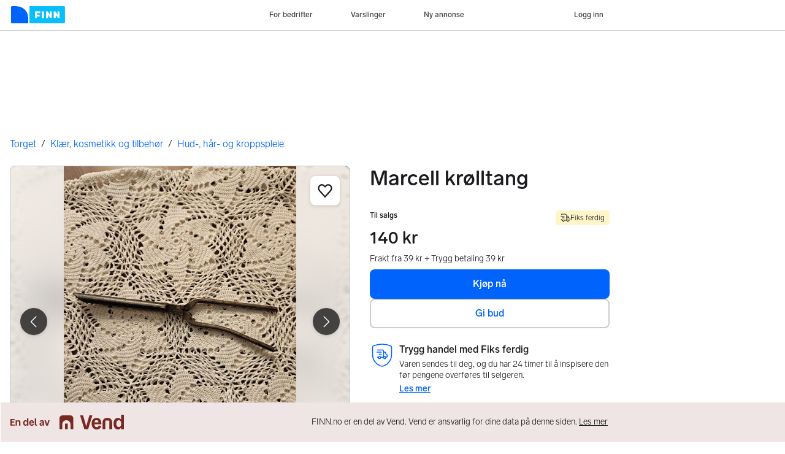

--- FILE ---
content_type: text/html; charset=utf-8
request_url: https://www.finn.no/recommerce/forsale/item/329625528
body_size: 32245
content:
<!doctype html>
  <html lang="nb">
      <head>
          <meta charset="utf-8">
          <meta name="viewport" content="width=device-width, initial-scale=1">
          <title>Marcell krølltang | FINN-torget</title>
          <link rel="preconnect" href="https://images.finncdn.no">
          <style>@media(scripting: enabled){[data-await-elements]{display: none !important;}}</style>
          <link rel="preload" href="https://assets.finn.no/pkg/@warp-ds/fonts/v1/FINNTypeAlleTegn-Light.woff2" as="font" type="font/woff2" crossorigin>
          <link rel="preload" href="https://assets.finn.no/pkg/@warp-ds/fonts/v1/FINNTypeAlleTegn-Medium.woff2" as="font" type="font/woff2" crossorigin>
          <link rel="stylesheet" href="https://assets.finn.no/pkg/@warp-ds/fonts/v1/finn-no.css" crossorigin>
          <link rel="stylesheet" href="https://assets.finn.no/pkg/@warp-ds/css/v2/tokens/finn-no.css" crossorigin>
          <link rel="stylesheet" href="https://assets.finn.no/pkg/@warp-ds/css/v2/resets.css" crossorigin>
          <link rel="stylesheet" href="https://assets.finn.no/pkg/@warp-ds/css/v2/components.css" crossorigin>
          <link href="https://assets.finn.no/pkg/recommerce-item-page/1.0.1575/assets/entry.css" crossorigin media="all" type="text/css" rel="stylesheet">
          <link href="https://assets.finn.no/pkg/advertising-podlet/1.1.307/client/index.css" crossorigin media="all" type="text/css" rel="stylesheet">
          <meta name="nmp:tracking:aurora" content="0"><meta name="nmp:tracking:brand" content="finn"><meta name="nmp:tracking:app-name" content="recommerce-item-page"><meta property="mbl:login" content="0">
          
          
          <script>(function(w,d,s,l,i){w[l]=w[l]||[];w[l].push({'gtm.start':
      new Date().getTime(),event:'gtm.js'});var f=d.getElementsByTagName(s)[0],
      j=d.createElement(s),dl=l!='dataLayer'?'&l='+l:'';j.async=true;j.src=
      'https://www.googletagmanager.com/gtm.js?id='+i+dl;f.parentNode.insertBefore(j,f);
      })(window,document,'script','dataLayer','GTM-T94FZCQF');</script>
      
          
          <script src="https://assets.finn.no/pkg/@borealis/await-elements/v1/await-elements-init.js" type="module" crossorigin defer></script>
        <script src="https://assets.finn.no/npm/@lit-labs/ssr-client/v1/lit-element-hydrate-support.js" type="module" crossorigin defer></script>
          
          
        <link rel="alternate" hreflang=nb href="https://www.finn.no/recommerce/forsale/item/329625528" />
        
        <script type="application/ld+json">{
  "@context": "https://schema.org",
  "@type": "Product",
  "sku": "329625528",
  "url": "https://www.finn.no/recommerce/forsale/item/329625528",
  "name": "Marcell krølltang",
  "description": "Gammel krølltang \nTil å varme på ovnen",
  "image": "https://images.finncdn.no/dynamic/1280w/2023/11/vertical-0/21/8/329/625/528_674632714.jpg",
  "offers": {
    "@type": "Offer",
    "price": "140",
    "priceCurrency": "NOK",
    "availability": "https://schema.org/InStock",
    "hasMerchantReturnPolicy": {
      "@type": "MerchantReturnPolicy",
      "applicableCountry": "NO",
      "returnPolicyCategory": "https://schema.org/MerchantReturnNotPermitted"
    }
  },
  "additionalProperty": [
    {
      "@type": "PropertyValue",
      "name": "category",
      "value": "Klær, kosmetikk og tilbehør > Hud-, hår- og kroppspleie"
    }
  ]
}</script>
        
    
          
          <link href="https://static.finncdn.no/_c/common-browserbundle/v5.0.0/main.min.js" crossorigin as="script" rel="preload">
          <link href="https://assets.finn.no/pkg/recommerce-item-page/1.0.1575/entry.client.js" crossorigin as="script" rel="preload">
          <link href="https://assets.finn.no/pkg/advertising-podlet/1.1.307/client/client.js" crossorigin as="script" rel="preload">
          <link href="https://assets.finn.no/pkg/broadcast-podlet/1.0.52/main.js" crossorigin as="script" rel="preload">
          <link href="https://assets.finn.no/pkg/footer/1.1.176/footer.js" crossorigin as="script" rel="preload">
          <link href="https://assets.finn.no/pkg/topbar/1.0.422/header.js" crossorigin as="script" rel="preload">
          <link href="https://assets.finn.no/pkg/@warp-ds/elements/v2/index.js" crossorigin as="script" rel="preload">
          <link href="https://assets.finn.no/pkg/login-refresh/1.0.96/esm.js" crossorigin as="script" rel="preload">
          <link href="https://assets.finn.no/pkg/contact-button-podlet/1.0.120/index.js" crossorigin as="script" rel="preload">
          <link href="https://assets.finn.no/pkg/recommerce-recommendations-podlet/0.0.347/entry.client.js" crossorigin as="script" rel="preload">
          <link href="https://assets.finn.no/pkg/recommerce-suggestions-podlet/0.0.226/entry.client.js" crossorigin as="script" rel="preload">
          <link rel="canonical" href="https://www.finn.no/recommerce/forsale/item/329625528">
          <meta name="description" content="Gammel krølltang 
Til å varme på ovnen">
          <meta property="og:site_name" content="FINN.no">
          <meta property="og:type" content="website">
          <meta property="og:image" content="https://images.finncdn.no/dynamic/1280w/2023/11/vertical-0/21/8/329/625/528_674632714.jpg">
          <meta property="og:image:width" content="1500">
          <meta property="og:image:height" content="2000">
          <meta property="og:title" content="Marcell krølltang | FINN-torget">
          <meta property="og:description" content="Gammel krølltang 
Til å varme på ovnen">
          <meta property="og:url" content="https://www.finn.no/recommerce/forsale/item/329625528">
          <meta property="og:locale" content="nb">
          <link rel="icon" href="/favicon.ico">
<link rel="icon" href="/favicon-t-192x192.png" sizes="192x192">
<link rel="apple-touch-icon" href="/apple-touch-icon-180x180.png">
          <link rel="manifest" href="/manifest.json">
          <meta name="twitter:card" content="summary_large_image">
          <meta name="twitter:site" content="@FINN_no">
          <meta name="apple-itunes-app" content="app-id=526541908,affiliate-data=pt=295309&amp;ct=smart-app-banner">
      </head>
      <body>
          <noscript><iframe src="https://www.googletagmanager.com/ns.html?id=GTM-T94FZCQF"
      height="0" width="0" style="display:none;visibility:hidden"></iframe></noscript>
          
        <podium-layout>
            <template shadowrootmode="open">
            <link rel="stylesheet" href="https://assets.finn.no/pkg/@warp-ds/fonts/v1/finn-no.css" /><link rel="stylesheet" href="https://assets.finn.no/pkg/@warp-ds/css/v2/tokens/finn-no.css" /><link rel="stylesheet" href="https://assets.finn.no/pkg/@warp-ds/css/v2/resets.css" /><link rel="stylesheet" href="https://assets.finn.no/pkg/@warp-ds/css/v2/components.css" />
                <link href="https://assets.finn.no/pkg/recommerce-item-page/1.0.1575/assets/entry.css" media="all" type="text/css" rel="stylesheet" /><link href="https://assets.finn.no/pkg/advertising-podlet/1.1.307/client/index.css" media="all" type="text/css" rel="stylesheet" />
                
        <div id="app" data-await-elements="finn-topbar,finn-footer"><link rel="preload" as="image" imageSrcSet="https://images.finncdn.no/dynamic/1600w/2023/11/vertical-0/21/8/329/625/528_674632714.jpg 1600w,https://images.finncdn.no/dynamic/1280w/2023/11/vertical-0/21/8/329/625/528_674632714.jpg 1280w,https://images.finncdn.no/dynamic/960w/2023/11/vertical-0/21/8/329/625/528_674632714.jpg 960w,https://images.finncdn.no/dynamic/640w/2023/11/vertical-0/21/8/329/625/528_674632714.jpg 640w,https://images.finncdn.no/dynamic/320w/2023/11/vertical-0/21/8/329/625/528_674632714.jpg 320w,https://images.finncdn.no/dynamic/142w/2023/11/vertical-0/21/8/329/625/528_674632714.jpg 142w" imageSizes="(min-width: 1020px) 980px"/><link rel="preload" as="image" imageSrcSet="https://images.finncdn.no/dynamic/1600w/2023/11/vertical-0/21/8/329/625/528_2099579153.jpg 1600w,https://images.finncdn.no/dynamic/1280w/2023/11/vertical-0/21/8/329/625/528_2099579153.jpg 1280w,https://images.finncdn.no/dynamic/960w/2023/11/vertical-0/21/8/329/625/528_2099579153.jpg 960w,https://images.finncdn.no/dynamic/640w/2023/11/vertical-0/21/8/329/625/528_2099579153.jpg 640w,https://images.finncdn.no/dynamic/320w/2023/11/vertical-0/21/8/329/625/528_2099579153.jpg 320w,https://images.finncdn.no/dynamic/142w/2023/11/vertical-0/21/8/329/625/528_2099579153.jpg 142w" imageSizes="(min-width: 1020px) 980px"/><link rel="preload" as="image" href="https://images.finncdn.no/dynamic/220x220c/profile_placeholders/default"/><a href="#ad-start-link" class="skiplink">Gå til annonsen</a><slot name="header"></slot><slot name="advertising"></slot><main class="page-container"><slot name="broadcast"></slot><div class="mb-32 skiplink-target" id="ad-start-link"><div class="flex justify-between gap-x-20 py-8"><div style="overflow:hidden;text-overflow:ellipsis;white-space:nowrap;min-width:0"><nav aria-labelledby="breadCrumbLabel" id="breadcrumbs"><h2 id="breadCrumbLabel" class="sr-only">Her er du</h2><div class="flex space-x-8"><a href="/recommerce/forsale/search" class="s-text-link">Torget</a><span class="select-none s-icon">/</span><a href="/recommerce/forsale/search?category=0.71" class="s-text-link">Klær, kosmetikk og tilbehør</a><span class="select-none s-icon">/</span><a href="/recommerce/forsale/search?sub_category=1.71.8280" class="s-text-link">Hud-, hår- og kroppspleie</a></div></nav></div></div><div class="md:grid md:gap-32 lg:grid-cols-[1fr_40%] pt-16 mb-32" id="disable-links-wrapper"><div class="mb-32 lg:mb-0"><section aria-labelledby="image-gallery-heading" data-testid="image-gallery" class=" lg:sticky lg:top-80"><h2 class="sr-only" id="image-gallery-heading">Bildegalleri</h2><div class="flex flex-col"><div class="relative"><button aria-label="Gå til fullskjermmodus" class="pointer-events-none absolute w-full h-full focus:outline-offset-2 focus:rounded-6 focus:s-outline-focus bg-transparent z-10"></button><div class="relative flex h-full overflow-hidden rounded-8 border" aria-label=". Bilde 1 av 4"><button class="darkButton s-text-inverted absolute z-10 transform top-1/2 -translate-y-1/2 rounded-full shadow-s !p-10 left-16 p-10       py-12 px-16 text-m leading-[24] border-0 rounded-4 font-bold focusable justify-center transition-colors ease-in-out s-text bg-transparent hover:s-bg-hover active:s-bg-active      max-w-max" aria-label="Vis forrige bilde" data-preview-dont-disable="true" type="button" role="button"><svg xmlns="http://www.w3.org/2000/svg" width="24" height="24" fill="none" viewBox="0 0 24 24"><title>Pil til venstre</title><path stroke="currentColor" stroke-linecap="round" stroke-linejoin="round" stroke-width="1.5" d="m15.75 20.625-8.25-8.25 8.25-8.25"></path></svg></button><div class="absolute z-10 flex justify-center left-0 right-0 mx-10 text-center bottom-24 font-normal" style="pointer-events:none"><div class="max-w-full rounded-8 p-8 flex s-text-inverted" style="background-color:rgba(0, 0, 0, 0.7)"><div>(1/4)</div></div></div><button class="darkButton s-text-inverted absolute z-10 transform top-1/2 -translate-y-1/2 rounded-full shadow-s !p-10 right-16 p-10       py-12 px-16 text-m leading-[24] border-0 rounded-4 font-bold focusable justify-center transition-colors ease-in-out s-text bg-transparent hover:s-bg-hover active:s-bg-active      max-w-max" aria-label="Vis neste bilde" data-testid="next-image" data-preview-dont-disable="true" type="button" role="button"><svg xmlns="http://www.w3.org/2000/svg" width="24" height="24" fill="none" viewBox="0 0 24 24"><title>Pil til høyre</title><path stroke="currentColor" stroke-linecap="round" stroke-linejoin="round" stroke-width="1.5" d="m8.25 20.625 8.25-8.25-8.25-8.25"></path></svg></button><button aria-haspopup="dialog" aria-pressed="false" class="inline-flex items-center justify-center flex-row-reverse  absolute top-16 right-16 p-12 z-10 s-bg rounded-8! shadow-s hover:s-bg-primary-subtle-hover     min-h-[44px] min-w-[44px] text-m leading-[24] p-4 rounded-full border-0 inline-flex items-center justify-center hover:bg-clip-padding font-bold focusable justify-center transition-colors ease-in-out s-icon hover:s-icon-hover active:s-icon-active bg-transparent hover:bg-[--w-color-button-pill-background-hover] active:bg-[--w-color-button-pill-background-active]    max-w-max" type="button" role="button"><span class="ml-14 sr-only">Legg til som favoritt.</span><svg aria-label="Ikon med hjerteomriss" xmlns="http://www.w3.org/2000/svg" width="24" height="24" fill="none" viewBox="0 0 16 16"><path fill="none" stroke="currentColor" stroke-linecap="round" stroke-linejoin="round" stroke-width="1.5" d="M8.002 14.5 2.035 7.892a3.888 3.888 0 0 1-.99-2.057 3.93 3.93 0 0 1 .328-2.267v0A3.528 3.528 0 0 1 2.415 2.23a3.425 3.425 0 0 1 1.532-.682 3.39 3.39 0 0 1 1.667.131 3.454 3.454 0 0 1 1.412.914l.976 1.035.974-1.034c.39-.418.875-.731 1.412-.913a3.39 3.39 0 0 1 1.665-.131 3.43 3.43 0 0 1 1.532.681c.448.352.806.81 1.041 1.336v0c.332.704.447 1.494.329 2.267a3.885 3.885 0 0 1-.99 2.056L8.002 14.5Z"></path></svg></button><div class="rounded-8 absolute w-full h-full" style="backdrop-filter:blur(20px);-webkit-backdrop-filter:blur(20px);background-color:rgba(255, 255, 255, 0.7)"></div><ul class="flex no-scrollbar w-full mb-0" style="scroll-snap-type:x mandatory;overflow-x:scroll;max-height:calc(100vh - 215px)" data-image="https://images.finncdn.no/dynamic/default/2023/11/vertical-0/21/8/329/625/528_674632714.jpg"><li class="flex shrink-0 w-full h-full bg-center bg-no-repeat bg-cover" style="scroll-snap-align:start;background-image:url(https://images.finncdn.no/dynamic/142w/2023/11/vertical-0/21/8/329/625/528_674632714.jpg);aspect-ratio:3 / 4"><img class="object-contain object-center cursor-pointer mx-auto " srcSet="https://images.finncdn.no/dynamic/1600w/2023/11/vertical-0/21/8/329/625/528_674632714.jpg 1600w,https://images.finncdn.no/dynamic/1280w/2023/11/vertical-0/21/8/329/625/528_674632714.jpg 1280w,https://images.finncdn.no/dynamic/960w/2023/11/vertical-0/21/8/329/625/528_674632714.jpg 960w,https://images.finncdn.no/dynamic/640w/2023/11/vertical-0/21/8/329/625/528_674632714.jpg 640w,https://images.finncdn.no/dynamic/320w/2023/11/vertical-0/21/8/329/625/528_674632714.jpg 320w,https://images.finncdn.no/dynamic/142w/2023/11/vertical-0/21/8/329/625/528_674632714.jpg 142w" id="image-0" sizes="(min-width: 1020px) 980px" style="z-index:1" alt="Galleribilde" data-src="https://images.finncdn.no/dynamic/960w/2023/11/vertical-0/21/8/329/625/528_674632714.jpg" data-srcset="https://images.finncdn.no/dynamic/1600w/2023/11/vertical-0/21/8/329/625/528_674632714.jpg 1600w,https://images.finncdn.no/dynamic/1280w/2023/11/vertical-0/21/8/329/625/528_674632714.jpg 1280w,https://images.finncdn.no/dynamic/960w/2023/11/vertical-0/21/8/329/625/528_674632714.jpg 960w,https://images.finncdn.no/dynamic/640w/2023/11/vertical-0/21/8/329/625/528_674632714.jpg 640w,https://images.finncdn.no/dynamic/320w/2023/11/vertical-0/21/8/329/625/528_674632714.jpg 320w,https://images.finncdn.no/dynamic/142w/2023/11/vertical-0/21/8/329/625/528_674632714.jpg 142w" data-testid="image-0"/></li><li class="flex shrink-0 w-full h-full bg-center bg-no-repeat bg-cover" style="scroll-snap-align:start;background-image:url(https://images.finncdn.no/dynamic/142w/2023/11/vertical-0/21/8/329/625/528_2099579153.jpg);aspect-ratio:3 / 4"><img class="object-contain object-center cursor-pointer mx-auto " srcSet="https://images.finncdn.no/dynamic/1600w/2023/11/vertical-0/21/8/329/625/528_2099579153.jpg 1600w,https://images.finncdn.no/dynamic/1280w/2023/11/vertical-0/21/8/329/625/528_2099579153.jpg 1280w,https://images.finncdn.no/dynamic/960w/2023/11/vertical-0/21/8/329/625/528_2099579153.jpg 960w,https://images.finncdn.no/dynamic/640w/2023/11/vertical-0/21/8/329/625/528_2099579153.jpg 640w,https://images.finncdn.no/dynamic/320w/2023/11/vertical-0/21/8/329/625/528_2099579153.jpg 320w,https://images.finncdn.no/dynamic/142w/2023/11/vertical-0/21/8/329/625/528_2099579153.jpg 142w" id="image-1" sizes="(min-width: 1020px) 980px" style="z-index:1" alt="Galleribilde" data-src="https://images.finncdn.no/dynamic/960w/2023/11/vertical-0/21/8/329/625/528_2099579153.jpg" data-srcset="https://images.finncdn.no/dynamic/1600w/2023/11/vertical-0/21/8/329/625/528_2099579153.jpg 1600w,https://images.finncdn.no/dynamic/1280w/2023/11/vertical-0/21/8/329/625/528_2099579153.jpg 1280w,https://images.finncdn.no/dynamic/960w/2023/11/vertical-0/21/8/329/625/528_2099579153.jpg 960w,https://images.finncdn.no/dynamic/640w/2023/11/vertical-0/21/8/329/625/528_2099579153.jpg 640w,https://images.finncdn.no/dynamic/320w/2023/11/vertical-0/21/8/329/625/528_2099579153.jpg 320w,https://images.finncdn.no/dynamic/142w/2023/11/vertical-0/21/8/329/625/528_2099579153.jpg 142w"/></li><li class="flex shrink-0 w-full h-full bg-center bg-no-repeat bg-cover" style="scroll-snap-align:start;background-image:url(https://images.finncdn.no/dynamic/142w/2023/11/vertical-0/21/8/329/625/528_1663251355.jpg);aspect-ratio:3 / 4"><img class="object-contain object-center cursor-pointer mx-auto " srcSet="https://images.finncdn.no/dynamic/1600w/2023/11/vertical-0/21/8/329/625/528_1663251355.jpg 1600w,https://images.finncdn.no/dynamic/1280w/2023/11/vertical-0/21/8/329/625/528_1663251355.jpg 1280w,https://images.finncdn.no/dynamic/960w/2023/11/vertical-0/21/8/329/625/528_1663251355.jpg 960w,https://images.finncdn.no/dynamic/640w/2023/11/vertical-0/21/8/329/625/528_1663251355.jpg 640w,https://images.finncdn.no/dynamic/320w/2023/11/vertical-0/21/8/329/625/528_1663251355.jpg 320w,https://images.finncdn.no/dynamic/142w/2023/11/vertical-0/21/8/329/625/528_1663251355.jpg 142w" id="image-2" sizes="(min-width: 1020px) 980px" style="z-index:1" alt="Galleribilde" loading="lazy" data-src="https://images.finncdn.no/dynamic/960w/2023/11/vertical-0/21/8/329/625/528_1663251355.jpg" data-srcset="https://images.finncdn.no/dynamic/1600w/2023/11/vertical-0/21/8/329/625/528_1663251355.jpg 1600w,https://images.finncdn.no/dynamic/1280w/2023/11/vertical-0/21/8/329/625/528_1663251355.jpg 1280w,https://images.finncdn.no/dynamic/960w/2023/11/vertical-0/21/8/329/625/528_1663251355.jpg 960w,https://images.finncdn.no/dynamic/640w/2023/11/vertical-0/21/8/329/625/528_1663251355.jpg 640w,https://images.finncdn.no/dynamic/320w/2023/11/vertical-0/21/8/329/625/528_1663251355.jpg 320w,https://images.finncdn.no/dynamic/142w/2023/11/vertical-0/21/8/329/625/528_1663251355.jpg 142w"/></li><li class="flex shrink-0 w-full h-full bg-center bg-no-repeat bg-cover" style="scroll-snap-align:start;background-image:url(https://images.finncdn.no/dynamic/142w/2023/11/vertical-0/21/8/329/625/528_922120538.jpg);aspect-ratio:3 / 4"><img class="object-contain object-center cursor-pointer mx-auto " srcSet="https://images.finncdn.no/dynamic/1600w/2023/11/vertical-0/21/8/329/625/528_922120538.jpg 1600w,https://images.finncdn.no/dynamic/1280w/2023/11/vertical-0/21/8/329/625/528_922120538.jpg 1280w,https://images.finncdn.no/dynamic/960w/2023/11/vertical-0/21/8/329/625/528_922120538.jpg 960w,https://images.finncdn.no/dynamic/640w/2023/11/vertical-0/21/8/329/625/528_922120538.jpg 640w,https://images.finncdn.no/dynamic/320w/2023/11/vertical-0/21/8/329/625/528_922120538.jpg 320w,https://images.finncdn.no/dynamic/142w/2023/11/vertical-0/21/8/329/625/528_922120538.jpg 142w" id="image-3" sizes="(min-width: 1020px) 980px" style="z-index:1" alt="Galleribilde" loading="lazy" data-src="https://images.finncdn.no/dynamic/960w/2023/11/vertical-0/21/8/329/625/528_922120538.jpg" data-srcset="https://images.finncdn.no/dynamic/1600w/2023/11/vertical-0/21/8/329/625/528_922120538.jpg 1600w,https://images.finncdn.no/dynamic/1280w/2023/11/vertical-0/21/8/329/625/528_922120538.jpg 1280w,https://images.finncdn.no/dynamic/960w/2023/11/vertical-0/21/8/329/625/528_922120538.jpg 960w,https://images.finncdn.no/dynamic/640w/2023/11/vertical-0/21/8/329/625/528_922120538.jpg 640w,https://images.finncdn.no/dynamic/320w/2023/11/vertical-0/21/8/329/625/528_922120538.jpg 320w,https://images.finncdn.no/dynamic/142w/2023/11/vertical-0/21/8/329/625/528_922120538.jpg 142w"/></li></ul></div></div><div class="relative mt-16"><ul class="mb-0 no-scrollbar overflow-x-scroll flex py-2 items-center shrink-0" style="max-width:536px"><li class="flex-[0_0_87px] flex justify-center py-6 rounded-6" style="outline:2px solid var(--w-s-color-border-selected);outline-offset:-3px"><button class="!p-0 !border-0 !outline-none hover:cursor  py-10 px-14 text-m leading-[24] border-2 rounded-8 font-bold focusable justify-center transition-colors ease-in-out s-text-link s-border s-bg hover:s-bg-hover hover:s-border-hover active:s-bg-active           max-w-max" type="button" role="button"><img src="https://images.finncdn.no/dynamic/142w/2023/11/vertical-0/21/8/329/625/528_674632714.jpg" height="75px" width="75px" class="object-cover rounded-2" style="aspect-ratio:1/1;outline:1px solid rgba(0,0,0,0.1)" loading="lazy" alt="Miniatyrgalleribilde"/></button></li><li class="flex-[0_0_87px] flex justify-center py-6 rounded-6" style="outline-offset:-3px"><button class="!p-0 !border-0 !outline-none hover:cursor  py-10 px-14 text-m leading-[24] border-2 rounded-8 font-bold focusable justify-center transition-colors ease-in-out s-text-link s-border s-bg hover:s-bg-hover hover:s-border-hover active:s-bg-active           max-w-max" type="button" role="button"><img src="https://images.finncdn.no/dynamic/142w/2023/11/vertical-0/21/8/329/625/528_2099579153.jpg" height="75px" width="75px" class="object-cover rounded-2" style="aspect-ratio:1/1;outline:1px solid rgba(0,0,0,0.1)" loading="lazy" alt="Miniatyrgalleribilde"/></button></li><li class="flex-[0_0_87px] flex justify-center py-6 rounded-6" style="outline-offset:-3px"><button class="!p-0 !border-0 !outline-none hover:cursor  py-10 px-14 text-m leading-[24] border-2 rounded-8 font-bold focusable justify-center transition-colors ease-in-out s-text-link s-border s-bg hover:s-bg-hover hover:s-border-hover active:s-bg-active           max-w-max" type="button" role="button"><img src="https://images.finncdn.no/dynamic/142w/2023/11/vertical-0/21/8/329/625/528_1663251355.jpg" height="75px" width="75px" class="object-cover rounded-2" style="aspect-ratio:1/1;outline:1px solid rgba(0,0,0,0.1)" loading="lazy" alt="Miniatyrgalleribilde"/></button></li><li class="flex-[0_0_87px] flex justify-center py-6 rounded-6" style="outline-offset:-3px"><button class="!p-0 !border-0 !outline-none hover:cursor  py-10 px-14 text-m leading-[24] border-2 rounded-8 font-bold focusable justify-center transition-colors ease-in-out s-text-link s-border s-bg hover:s-bg-hover hover:s-border-hover active:s-bg-active           max-w-max" type="button" role="button"><img src="https://images.finncdn.no/dynamic/142w/2023/11/vertical-0/21/8/329/625/528_922120538.jpg" height="75px" width="75px" class="object-cover rounded-2" style="aspect-ratio:1/1;outline:1px solid rgba(0,0,0,0.1)" loading="lazy" alt="Miniatyrgalleribilde"/></button></li></ul></div></div></section></div><div><h1 class="break-words mb-24" data-testid="object-title">Marcell krølltang</h1><div class="mb-16"><section aria-label="Kjøp varen"><div class="flex flex-col"><div class="w-full flex justify-between items-start"><h2 class=" text-m md:text-xs s-text md:s-text mb-0 mt-8">Til salgs</h2><div class="flex items-center gap-4 whitespace-nowrap mt-8 py-4 px-8 border-0 rounded-4 text-xs inline-flex bg-[--w-color-badge-warning-background] s-text     " data-testid="ship-it-badge"><svg xmlns="http://www.w3.org/2000/svg" width="16" height="16" fill="none" viewBox="0 0 16 16"><title>Lastebil i bevegelse</title><path stroke="currentColor" stroke-linecap="round" stroke-linejoin="round" d="M12 14a1.333 1.333 0 1 1 0-2.667A1.333 1.333 0 0 1 12 14m-7.333 0a1.333 1.333 0 1 1 0-2.667 1.333 1.333 0 0 1 0 2.667m5.999-2H6"></path><path stroke="currentColor" stroke-linecap="round" d="M10 12V4.667A2.667 2.667 0 0 0 7.333 2H2a.667.667 0 0 0-.667.667v.666M6 6H.667M6 8H2.667m10.667 0H10m-8.667 2.667v.666c0 .369.299.667.667.667h1.333"></path><path stroke="currentColor" stroke-linecap="round" stroke-linejoin="round" d="M10 5.333h1.808c.198 0 .392.058.56.166.17.109.305.264.394.448L13.334 8l1.316.439a1 1 0 0 1 .684.948V11a1 1 0 0 1-1 1h-1"></path></svg>Fiks ferdig</div></div><div class="mt-4"><div class="h2">140 kr</div><p class="grow self-end text-s mb-16 mt-6 md:my-8" aria-hidden="false">Frakt fra 39 kr + Trygg betaling 39 kr</p></div></div><div class="mb-24"><div data-decodedadid="329625528"></div><div class="flex flex-col gap-12"><button class="w-full !max-w-full py-12 px-16 text-m leading-[24] border-0 rounded-8 font-bold focusable justify-center transition-colors ease-in-out s-text-inverted bg-[--w-color-button-primary-background] hover:bg-[--w-color-button-primary-background-hover] active:bg-[--w-color-button-primary-background-active]            max-w-max" type="button" role="button">Kjøp nå</button><button class="w-full !max-w-full  py-10 px-14 text-m leading-[24] border-2 rounded-8 font-bold focusable justify-center transition-colors ease-in-out s-text-link s-border s-bg hover:s-bg-hover hover:s-border-hover active:s-bg-active           max-w-max" type="button" role="button">Gi bud</button></div></div><div class="flex"><svg width="40" height="40" viewBox="0 0 40 40" fill="none" xmlns="http://www.w3.org/2000/svg" class="shrink-0 mr-8"><path d="M4.50006 6.53989H4.50007L4.50004 6.53487C4.49781 6.20186 4.59184 5.87528 4.77082 5.59444C4.94871 5.31532 5.20298 5.09318 5.50337 4.95438C10.0717 2.96152 15.0092 1.95529 19.9931 2.00152L19.9931 2.00165L20.007 2.00152C24.9909 1.95529 29.9284 2.96151 34.4967 4.95437C34.7971 5.09317 35.0514 5.31531 35.2293 5.59444C35.4083 5.87528 35.5023 6.20185 35.5001 6.53488L35.5001 6.53487V6.53989V19.2299C35.5 23.0894 34.3305 26.8582 32.1455 30.0397C29.9607 33.2211 26.8631 35.6658 23.261 37.0515C23.261 37.0515 23.2609 37.0515 23.2608 37.0516L21.526 37.7181L21.5258 37.7182C20.5437 38.096 19.4564 38.096 18.4743 37.7182L18.4741 37.7181L16.7393 37.0516C16.7392 37.0515 16.7392 37.0515 16.7391 37.0515C13.137 35.6658 10.0394 33.2211 7.85456 30.0397C5.66965 26.8582 4.50009 23.0894 4.50006 19.2299V6.53989Z" style="stroke:var(--w-s-color-icon-primary)" stroke-width="1.5" stroke-linecap="round" stroke-linejoin="round"></path><path d="M24.1562 25.625C23.1725 25.625 22.375 24.8275 22.375 23.8438C22.375 22.86 23.1725 22.0625 24.1562 22.0625C25.14 22.0625 25.9375 22.86 25.9375 23.8438C25.9375 24.8275 25.14 25.625 24.1562 25.625Z" style="stroke:var(--w-s-color-icon-primary)" stroke-width="1.5" stroke-linecap="round" stroke-linejoin="round"></path><path d="M15.8438 25.625C14.86 25.625 14.0625 24.8275 14.0625 23.8438C14.0625 22.86 14.86 22.0625 15.8438 22.0625C16.8275 22.0625 17.625 22.86 17.625 23.8438C17.625 24.8275 16.8275 25.625 15.8438 25.625Z" style="stroke:var(--w-s-color-icon-primary)" stroke-width="1.5" stroke-linecap="round" stroke-linejoin="round"></path><path d="M22.375 23.25H17.625" style="stroke:var(--w-s-color-icon-primary)" stroke-width="1.5" stroke-linecap="round" stroke-linejoin="round"></path><path d="M14.0625 23.25H12.2812" style="stroke:var(--w-s-color-icon-primary)" stroke-width="1.5" stroke-linecap="round" stroke-linejoin="round"></path><path d="M22.375 23.25V13.375C22.375 12.2704 21.4796 11.375 20.375 11.375H12.2812" style="stroke:var(--w-s-color-icon-primary)" stroke-width="1.5" stroke-linecap="round"></path><path d="M18.8125 14.9375H11.6875" style="stroke:var(--w-s-color-icon-primary)" stroke-width="1.5" stroke-linecap="round"></path><path d="M18.8125 18.5H15.2502" style="stroke:var(--w-s-color-icon-primary)" stroke-width="1.5" stroke-linecap="round"></path><path d="M26.086 23.0025H27.8125C28.0886 23.0025 28.3125 22.7786 28.3125 22.5025V19.6166C28.3125 19.419 28.1961 19.24 28.0156 19.1597L26.5312 18.5L25.4577 15.2794C25.3897 15.0752 25.1986 14.9375 24.9834 14.9375H22.375" style="stroke:var(--w-s-color-icon-primary)" stroke-width="1.5" stroke-linecap="round" stroke-linejoin="round"></path></svg><div><h2 class="h4 mb-4">Trygg handel med Fiks ferdig</h2><p class="mb-0 text-caption">Varen sendes til deg, og du har 24 timer til å inspisere den før pengene overføres til selgeren.</p><button class="py-4 font-bold underline text-caption      p-0 text-m leading-[24] bg-transparent focusable ease-in-out inline active:underline hover:underline focus:underline s-text-link  max-w-max" type="button" role="link">Les mer</button></div></div></section></div><section class="flex flex-col border-t py-24" aria-labelledby="item-description-heading"><h2 class="sr-only" id="item-description-heading">Beskrivelse av varen</h2><section aria-label="Om annonsen" data-testid="description" class="about-section "><div class="import-decoration relative about-section-default"><div class="whitespace-pre-wrap"><p>Gammel krølltang </p><p>Til å varme på ovnen</p></div></div><div class=""><div class="hidden"><button class="flex items-center p-4      py-10 px-14 text-m leading-[24] border-0 rounded-8 font-bold focusable justify-center transition-colors ease-in-out bg-transparent s-text-link hover:s-bg-hover active:s-bg-active       max-w-max" data-testid="toggle-description" data-preview-dont-disable="true" type="button" role="button"><svg xmlns="http://www.w3.org/2000/svg" width="16" height="16" fill="none" viewBox="0 0 16 16"><title>Pluss tegn</title><path stroke="currentColor" stroke-linecap="round" stroke-linejoin="round" stroke-width="1.5" d="M2.5 8h11M8 2.5v11"></path></svg> <!-- -->Vis hele beskrivelsen</button><span class="sr-only">NB: Knappen for å vise hele beskrivelsen har kun en visuell effekt.</span></div></div></section><a aria-label="Åpne kart for 3370 Vikersund" href="https://www.finn.no/map?adId=329625528&amp;lat=59.968398958447814&amp;lon=9.991104966595286&amp;zoom=12&amp;postalCode=3370" data-testid="map-link" class="flex mt-16"><svg xmlns="http://www.w3.org/2000/svg" width="16" height="16" fill="none" viewBox="0 0 16 16" class="mt-[3]"><title>Kart</title><path stroke="currentColor" stroke-linecap="round" d="m7.75 12.19-2.16.864a.67.67 0 0 1-.495 0l-4.148-1.66a.67.67 0 0 1-.42-.618V1.86c0-.472.477-.794.915-.62l3.653 1.462a.67.67 0 0 0 .495 0L9.91.974a.67.67 0 0 1 .495 0l4.148 1.66c.253.1.42.346.42.619v2.919"></path><path stroke="currentColor" stroke-linecap="round" stroke-linejoin="round" d="M5.342 2.801v10.111m4.816-11.555V5.69"></path><path stroke="currentColor" d="M14.972 10.264c0 1.596-2.738 4.815-2.889 4.815s-2.889-3.22-2.889-4.815a2.889 2.889 0 1 1 5.778 0Z"></path><path stroke="currentColor" stroke-linecap="round" d="M11.666 10.666h1"></path></svg><span data-testid="object-address" class="pl-4">3370 Vikersund</span></a></section><h2 class="sr-only">Brukerprofil</h2><div class="border-t pb-24 pt-24 space-y-16"><div class="flex space-x-16"><img aria-label="Standard profilbilde." class="w-[54] h-[54] rounded-full" role="img" src="https://images.finncdn.no/dynamic/220x220c/profile_placeholders/default"/><div><p class="text-body">Du må være logget inn for å se brukerprofiler og sende meldinger.</p><a href="/auth/login" class="   text-xs py-6 px-16 border-2 rounded-8 font-bold focusable justify-center transition-colors ease-in-out s-text-link s-border s-bg hover:s-bg-hover hover:s-border-hover active:s-bg-active         inline-block active:no-underline hover:no-underline focus:no-underline text-center max-w-max" role="button">Logg inn</a></div></div></div><section class="border-t pt-24" aria-labelledby="item-meta-data-heading"><h2 class="sr-only" id="item-meta-data-heading">Annonsens metadata</h2><button type="button" class="      p-0 text-m leading-[24] bg-transparent focusable ease-in-out inline active:underline hover:underline focus:underline s-text-link  max-w-max" role="link"><div class="flex gap-6 pl-0 pb-8 items-center" data-testid="share-ad-details"><svg xmlns="http://www.w3.org/2000/svg" width="16px" height="16px" fill="none" viewBox="0 0 16 16"><title>Dele ikon</title><path stroke="currentColor" stroke-linecap="round" stroke-linejoin="round" d="M15.333 3.667H9a1 1 0 0 0-1 1v3.666"></path><path stroke="currentColor" stroke-linecap="round" stroke-linejoin="round" d="m12.707 6.621 2.627-2.954L12.707.712"></path><path stroke="currentColor" stroke-linecap="round" stroke-linejoin="round" d="M15.333 8.667v4.666a2 2 0 0 1-2 2H2.667a2 2 0 0 1-2-2V2.667a2 2 0 0 1 2-2H6"></path></svg><p class="mb-0">Del annonse</p></div></button><section class="mb-8" data-testid="object-info"><p>Sist endret<!-- -->: <!-- -->17.5.2025 kl. 01:23<!-- --> ・<!-- --> <!-- -->FINN-kode<!-- -->: <!-- -->329625528</p></section><a href="/report/item/329625528" rel="nofollow">Rapporter annonse</a></section></div></div><div class="mt-16"><slot name="suggestions"></slot></div><div class="mt-16"><slot name="recommendations"></slot></div><div class="hidden"><slot name="contactButton"></slot></div></div></main><slot name="consent"></slot><slot name="footer"></slot><slot name="loginRefresh"></slot><script>window.__staticRouterHydrationData = JSON.parse("{\"loaderData\":{\"root\":{\"appConfig\":{\"brand\":\"FINN\",\"development\":false,\"isMobile\":false,\"locale\":\"nb\",\"loggedIn\":false,\"twitterProfile\":\"Finn_no\",\"urls\":{\"airpodsWarningUrl\":\"https://hjelpesenter.finn.no/hc/no/articles/22646281334034-Sjekk-dette-n%C3%A5r-du-kj%C3%B8per-AirPods\",\"apiPath\":\"/recommerce-item-page/api\",\"favoriteBaseUrl\":\"/favorite-frontend-api\",\"imageCdnUrl\":\"https://images.finncdn.no\",\"makeOffer\":\"/bap/kjop/ny?finnkode=\",\"siteUrl\":\"https://www.finn.no\"}},\"experiments\":{},\"featureToggles\":{\"airpodsWarning\":true},\"podlets\":{\"advertising\":{},\"broadcast\":{},\"companyProfile\":null,\"companyProfileMobile\":null,\"consent\":{},\"contactButton\":null,\"footer\":{},\"followCompany\":null,\"header\":{},\"loginRefresh\":{},\"pfBananaStand\":null,\"pfFinanceLinks\":null,\"recommendations\":null,\"suggestions\":null}},\"item-recommerce\":{\"isPreview\":false,\"itemData\":{\"title\":\"Marcell krølltang\",\"location\":{\"position\":{\"lat\":59.968398958447814,\"lng\":9.991104966595286,\"links\":{\"norortho\":{\"uri\":\"https://www.finn.no/map?adId=329625528\u0026lat=59.968398958447814\u0026lon=9.991104966595286\u0026zoom=12\u0026postalCode=3370\",\"title\":\"Flyfoto\"},\"finnhybrid\":{\"uri\":\"https://www.finn.no/map?adId=329625528\u0026lat=59.968398958447814\u0026lon=9.991104966595286\u0026zoom=12\u0026postalCode=3370\",\"title\":\"Hybridkart\"},\"finnvector\":{\"uri\":\"https://www.finn.no/map?adId=329625528\u0026lat=59.968398958447814\u0026lon=9.991104966595286\u0026zoom=12\u0026postalCode=3370\",\"title\":\"Stort kart\"}},\"accuracy\":5,\"mapImage\":\"https://maptiles.finncdn.no/staticmap?lat=59.968398958447814\u0026lng=9.991104966595286\u0026zoom=12\u0026size=400x300\u0026maptype=norwayVector\u0026showPin=false\"},\"postalCode\":\"3370\",\"postalName\":\"Vikersund\",\"countryCode\":\"NO\",\"countryName\":\"Norge\"},\"extras\":[],\"meta\":{\"adId\":\"329625528\",\"ownerId\":1614229116,\"userOwner\":true,\"hasBeenPublished\":true,\"edited\":\"2025-05-17T01:23:21.988281+02:00\",\"schemaName\":\"recommerce-sell\",\"isInactive\":false,\"isLegacySchema\":false,\"isOwnAd\":false,\"shouldIndex\":true},\"price\":140,\"category\":{\"id\":8280,\"value\":\"Hud-, hår- og kroppspleie\",\"parent\":{\"id\":71,\"value\":\"Klær, kosmetikk og tilbehør\"}},\"images\":[{\"uri\":\"https://images.finncdn.no/dynamic/default/2023/11/vertical-0/21/8/329/625/528_674632714.jpg\",\"width\":1500,\"height\":2000},{\"uri\":\"https://images.finncdn.no/dynamic/default/2023/11/vertical-0/21/8/329/625/528_2099579153.jpg\",\"width\":1500,\"height\":2000},{\"uri\":\"https://images.finncdn.no/dynamic/default/2023/11/vertical-0/21/8/329/625/528_1663251355.jpg\",\"width\":1500,\"height\":2000},{\"uri\":\"https://images.finncdn.no/dynamic/default/2023/11/vertical-0/21/8/329/625/528_922120538.jpg\",\"width\":1500,\"height\":2000}],\"disposed\":false,\"adViewTypeLabel\":\"Til salgs\",\"description\":\"Gammel krølltang \\nTil å varme på ovnen\",\"isWebstore\":false},\"meta\":{\"title\":\"Marcell krølltang | FINN-torget\",\"description\":\"Gammel krølltang \\nTil å varme på ovnen\",\"canonical\":\"https://www.finn.no/recommerce/forsale/item/329625528\",\"image\":{\"uri\":\"https://images.finncdn.no/dynamic/1280w/2023/11/vertical-0/21/8/329/625/528_674632714.jpg\",\"height\":2000,\"width\":1500}},\"jsonLd\":{\"@context\":\"https://schema.org\",\"@type\":\"Product\",\"sku\":\"329625528\",\"url\":\"https://www.finn.no/recommerce/forsale/item/329625528\",\"name\":\"Marcell krølltang\",\"description\":\"Gammel krølltang \\nTil å varme på ovnen\",\"image\":\"https://images.finncdn.no/dynamic/1280w/2023/11/vertical-0/21/8/329/625/528_674632714.jpg\",\"offers\":{\"@type\":\"Offer\",\"price\":\"140\",\"priceCurrency\":\"NOK\",\"availability\":\"https://schema.org/InStock\",\"hasMerchantReturnPolicy\":{\"@type\":\"MerchantReturnPolicy\",\"applicableCountry\":\"NO\",\"returnPolicyCategory\":\"https://schema.org/MerchantReturnNotPermitted\"}},\"additionalProperty\":[{\"@type\":\"PropertyValue\",\"name\":\"category\",\"value\":\"Klær, kosmetikk og tilbehør \u003e Hud-, hår- og kroppspleie\"}]},\"podlets\":{\"advertising\":null,\"broadcast\":null,\"companyProfile\":null,\"companyProfileMobile\":null,\"consent\":null,\"contactButton\":{},\"footer\":null,\"followCompany\":null,\"header\":null,\"loginRefresh\":null,\"pfBananaStand\":null,\"pfFinanceLinks\":null,\"recommendations\":{},\"suggestions\":{}},\"profileData\":null,\"transactableData\":{\"transactable\":true,\"sellerPaysShipping\":false,\"buyNow\":true,\"eligibleForShipping\":true,\"ownerUserId\":1614229116},\"transactableUiData\":{\"sections\":{\"sidebar\":{\"optedIn\":{\"tradeTypeText\":\"Til salgs\",\"priceText\":\"140 kr\",\"shippingPrice\":{\"text\":\"Frakt fra 39 kr + Trygg betaling 39 kr\"},\"paymentText\":\"Betal med kort eller\",\"actions\":{\"initTransaction\":{\"text\":\"Gi bud\",\"disabled\":false},\"initTransactionBuyNow\":{\"text\":\"Kjøp nå\"}},\"callout\":\"Fiks ferdig\",\"shipItInfo\":{\"title\":\"Trygg handel med Fiks ferdig\",\"text\":\"Varen sendes til deg, og du har 24 timer til å inspisere den før pengene overføres til selgeren.\",\"actions\":{\"showOnboarding\":{\"text\":\"Les mer\"}},\"onboardingModal\":{\"title\":\"Dette er Fiks ferdig\",\"details\":[{\"id\":\"buyNow\",\"title\":\"Trygg og enkel handel\",\"text\":\"Sikre deg varen gjennom \\\"Kjøp nå\\\" eller gi et bud og vent på at selgeren godkjenner. Ingen kommunikasjon nødvendig. Betalings- og fraktdetaljer håndteres gjennom Fiks ferdig!\",\"altText\":\"Eksempelannonse for en vintage jakke, med en pris på 650 kr, med alternativene Kjøp nå eller Gi et bud.\"},{\"id\":\"payment\",\"title\":\"Trygg betaling med Fiks ferdig\",\"text\":\"Betal enkelt med Vipps eller kort. Pengene dine overføres til selgeren først etter at du har mottatt varen.\",\"altText\":\"Kjøp sikkert med FINN i hele Norge. Eksempelbetalingen viser en totalkostnad på 748 kr.\"},{\"id\":\"notification\",\"title\":\"Kjøperbeskyttelse er alltid inkludert\",\"text\":\"Du har 24 timer til å sjekke varen når den er levert til deg. Hvis varen ikke er som annonsert, kan du stoppe betalingen.\",\"altText\":\"Eksempelvarsel: Varen er blitt levert til deg. Sjekk varen din innen 24 timer.\"}],\"actions\":{\"close\":{\"text\":\"Ferdig\"},\"readMore\":{\"text\":\"Les mer om Fiks ferdig\",\"link\":\"https://www.finn.no/bap/artikler/aktuelt/fiks-ferdig\"}}}}},\"contactSeller\":{\"text\":\"Hvis du lurer på noe om varen, så send en melding til selger\",\"actions\":{\"contactSeller\":{\"text\":\"Kontakt selger\",\"disabled\":false}}}}},\"backendExperiments\":[{\"variant\":\"DISABLED\",\"name\":\"tjt.price-experiment.2025\"}]}}},\"actionData\":null,\"errors\":null}");</script></div>
    
            </template>
            <div slot="advertising">
    
  <script id="advertising-initial-state" type="application/json">
    {"env":"prod","logSessionId":"cae932c6-4cf0-4fa5-854d-46a0d8f1c7f9","unleashFeatures":{"killswitch":{"feature":"killswitch","id":"advertising-podlet.killswitch","abtest":false,"enabled":false},"enableGamTestCampaign":{"feature":"enableGamTestCampaign","id":"advertising-podlet.enableGamTestCampaign","abtest":false,"enabled":false},"disableAdvertisingConfigApi":{"feature":"disableAdvertisingConfigApi","id":"advertising-podlet.disableAdvertisingConfigApi","abtest":false,"enabled":false},"killswitchPrebid":{"feature":"killswitchPrebid","id":"advertising-podlet.killswitchPrebid","abtest":false,"enabled":false},"overrideAfsPubId":{"feature":"overrideAfsPubId","id":"advertising-podlet.overrideAfsPubId","abtest":false,"enabled":true},"enableGlobalPrebidConfigs":{"feature":"enableGlobalPrebidConfigs","id":"advertising-podlet.enableGlobalPrebidConfigs","abtest":false,"enabled":true},"enableBatchRequestSplit":{"feature":"enableBatchRequestSplit","id":"advertising-podlet.enableBatchRequestSplit","abtest":false,"enabled":true},"afsForNonConsent":{"feature":"afsForNonConsent","id":"advertising-podlet.afsForNonConsent","abtest":false,"enabled":true},"enableTop1Wallpaper":{"feature":"enableTop1Wallpaper","id":"advertising-podlet.enableTop1Wallpaper","abtest":false,"enabled":false}},"amplitudeExperiments":{"experiments":{},"payloads":{}},"baseUrl":"https://www.finn.no/recommerce-item-page/podium-resource/advertising","config":{"brand":"finn","deviceType":"desktop","vertical":"recommerce","pageType":"object","subvertical":null,"adServer":{"afs":null,"gam":{"networkId":"23167417479","targeting":[{"key":"consent","value":["0"]},{"key":"id","value":["329625528"]},{"key":"price","value":["140"]},{"key":"county","value":["20007"]},{"key":"images","value":["2023/11/vertical-0/21/8/329/625/528_674632714.jpg","2023/11/vertical-0/21/8/329/625/528_2099579153.jpg","2023/11/vertical-0/21/8/329/625/528_1663251355.jpg","2023/11/vertical-0/21/8/329/625/528_922120538.jpg"]},{"key":"vertical","value":["recommerce"]},{"key":"recom_cat_1","value":["71"]},{"key":"recom_cat_2","value":["71.8280"]},{"key":"municipality","value":["20122"]},{"key":"price_range_1","value":["101-300"]},{"key":"recom_cat_1_t","value":["Klær, kosmetikk og tilbehør"]},{"key":"recom_cat_2_t","value":["Hud-, hår- og kroppspleie"]},{"key":"dealer_segment","value":["1"]},{"key":"is_logged_in","value":["false"]},{"key":"device","value":["desktop"]},{"key":"page","value":["object"]}],"adUnitName":"finn-recommerce","contentUrl":null},"prebid":{"targeting":[{"key":"consent","value":["0"]},{"key":"id","value":["329625528"]},{"key":"price","value":["140"]},{"key":"county","value":["20007"]},{"key":"images","value":["2023/11/vertical-0/21/8/329/625/528_674632714.jpg","2023/11/vertical-0/21/8/329/625/528_2099579153.jpg","2023/11/vertical-0/21/8/329/625/528_1663251355.jpg","2023/11/vertical-0/21/8/329/625/528_922120538.jpg"]},{"key":"vertical","value":["recommerce"]},{"key":"recom_cat_1","value":["71"]},{"key":"recom_cat_2","value":["71.8280"]},{"key":"municipality","value":["20122"]},{"key":"price_range_1","value":["101-300"]},{"key":"recom_cat_1_t","value":["Klær, kosmetikk og tilbehør"]},{"key":"recom_cat_2_t","value":["Hud-, hår- og kroppspleie"]},{"key":"dealer_segment","value":["1"]},{"key":"is_logged_in","value":["false"]},{"key":"device","value":["desktop"]},{"key":"page","value":["object"]}]}},"placements":[{"adServer":{"type":"gam","config":{"path":"/23167417479/finn-recommerce/wde/object/left_1","mediaTypes":[{"type":"display","width":180,"height":701,"sizeName":"DISPLAY_180x701"}]}},"intermingle":{"grid":null,"list":null},"placementId":"advt_left_1"},{"adServer":{"type":"gam","config":{"path":"/23167417479/finn-recommerce/wde/object/recirc_middle_1","mediaTypes":[{"type":"native","sizeName":"NATIVE_fluid"}]}},"intermingle":{"grid":null,"list":null},"placementId":"advt_recirc_middle_1"},{"adServer":{"type":"gam","config":{"path":"/23167417479/finn-recommerce/wde/object/right_1","mediaTypes":[{"type":"display","width":160,"height":600,"sizeName":"DISPLAY_160x600"},{"type":"display","width":180,"height":500,"sizeName":"DISPLAY_180x500"},{"type":"display","width":180,"height":700,"sizeName":"DISPLAY_180x700"},{"type":"display","width":200,"height":600,"sizeName":"DISPLAY_200x600"},{"type":"display","width":300,"height":600,"sizeName":"DISPLAY_300x600"}]}},"intermingle":{"grid":null,"list":null},"placementId":"advt_right_1"},{"adServer":{"type":"gam","config":{"path":"/23167417479/finn-recommerce/wde/object/top_1","mediaTypes":[{"type":"display","width":728,"height":90,"sizeName":"DISPLAY_728x90"},{"type":"display","width":928,"height":120,"sizeName":"DISPLAY_928x120"},{"type":"display","width":980,"height":150,"sizeName":"DISPLAY_980x150"},{"type":"display","width":1010,"height":150,"sizeName":"DISPLAY_1010x150"}]}},"intermingle":{"grid":null,"list":null},"placementId":"advt_top_1"},{"adServer":{"type":"gam","config":{"path":"/23167417479/finn-recommerce/wde/object/wallpaper","mediaTypes":[{"type":"display","width":1,"height":1,"sizeName":"DISPLAY_1x1"}]}},"intermingle":{"grid":null,"list":null},"placementId":"advt_wallpaper"}],"consent":"rejected","searchKey":"SEARCH_ID_BAP_COMMON"},"locale":"nb"}
  </script>
    <script>(()=>{(window.googletag??={}).cmd??=[]})();</script>
<script>(()=>(window.relevantDigital??={}).cmd??=[])();</script>
<script async="async" id="advt-script-relevant-digital-gam" src="https://schibstedno-cdn.relevant-digital.com/static/tags/674841ca854373f8fc57d8d9.js"></script>
<script async="async" id="advt-script-gam" src="https://securepubads.g.doubleclick.net/tag/js/gpt.js" defer="defer"></script>

    
  <!-- Keep this up here because it will be fixed, and should not have a relative parent. This DIV is styled from a GAM Wallpaper Creative and does not need to exist here.
  It will be created by the Creative if it doesn't exist. However, it is nice to have it here for understanding what it does -->
  <div id="wallpaper-container"></div>

  <div class='banners page-container' style='background-color: transparent;'>



    <div class="banners__wallpaper">
      
  <advt-component placementId="advt_wallpaper">
    <div id="advt_wallpaper--container" slot="advt_wallpaper--slot"></div>
  </advt-component>

    </div>

    <div class="banners__left">
      <div class="banners__sticky-container">

        <div class="banners__sticky--1">
          <div class="banners__skyscraper">
            
  <advt-component placementId="advt_left_1">
    <div id="advt_left_1--container" slot="advt_left_1--slot"></div>
  </advt-component>

          </div>
        </div>


      </div>
    </div>


    <div id="banner-top-container" style="min-height: 150px;" class="banners__top">
      
  <advt-component placementId="advt_top_1">
    <div id="advt_top_1--container" slot="advt_top_1--slot"></div>
  </advt-component>

    </div>




    <div class="banners__right">
      <div class="banners__sticky-container">

        <div class="banners__sticky--1">
          <div class="banners__skyscraper">
              
  <advt-component placementId="advt_right_1">
    <div id="advt_right_1--container" slot="advt_right_1--slot"></div>
  </advt-component>

          </div>
        </div>


      </div>
    </div>
  </div>

  <advt-dev-tool></advt-dev-tool>
  </div><div slot="broadcast">
<style>broadcast-podlet-isolated:not(:defined) > template[shadowrootmode] ~ *  {opacity:0;visibility:hidden;}</style>
<broadcast-podlet-isolated>
  <template shadowrootmode="open">
    <style>@import url('https://assets.finn.no/pkg/@warp-ds/css/v2/resets.css');@import url('https://assets.finn.no/pkg/@warp-ds/css/v2/components.css');
    </style>
    <script type="application/json" id="broadcast-props">{"api":"https://www.finn.no/broadcasts","url":"http://www.finn.no/recommerce/forsale/item/329625528"}</script><section id="broadcast"></section>
  </template>
</broadcast-podlet-isolated>
<script>(()=>{function e(d){HTMLTemplateElement.prototype.hasOwnProperty("shadowRootMode")||d.querySelectorAll("template[shadowrootmode]").forEach(o=>{let n=o.getAttribute("shadowrootmode"),s=o.hasAttribute("shadowrootdelegatesfocus"),t=o.parentNode.attachShadow({mode:n,delegatesFocus:s});t.appendChild(o.content),o.remove(),e(t)})}var r;(r=document.currentScript)!=null&&r.previousElementSibling&&e(document.currentScript.previousElementSibling);})();
</script></div><div slot="consent"><script defer src="/sourcepoint/v5.js"></script></div><div slot="footer"><!--lit-part TDROnuXNr4I=--><!--lit-node 0--><finn-footer
                
                
                
                
                
                
                
                
                
            ><template shadowroot="open" shadowrootmode="open"><style>@import url('https://assets.finn.no/pkg/@warp-ds/css/v2/resets.css');@import url('https://assets.finn.no/pkg/@warp-ds/css/v2/components.css');
            .z-20 {
                z-index: 20;
            }

            .pageholder {
                margin: 0;
                padding: 0;
            }

            .vend-logo {
                display: flex;
                justify-content: flex-start;
            }

            .vend-logo svg {
                height: 24px;
            }

            .data-controller-banner {
                padding-top: 2rem;
                padding-bottom: 2rem;
                padding-left: 0rem;
                padding-right: 0rem;
            }

            .data-controller-banner-content {
                flex-direction: row;
                justify-content: space-around;
            }

            .data-controller-banner-mobile-text {
                display: none;
            }

            .data-controller-banner-desktop-text {
                display: block;
            }

            @media (min-width: 1300px) {
                .pageholder {
                    padding: 0 15px 0;
                    margin: 0 auto;
                }

                .brand-content {
                    place-self: center !important;
                }
            }

            .content {
                display: -ms-grid;
                display: grid;
                -ms-grid-columns: 33.332% 1fr 1fr 1fr 1fr;
                grid-template-columns: 33.332% 1fr 1fr 1fr 1fr;
                -ms-grid-rows: auto;
                grid-template-rows: auto;
                grid-template-areas:
                    'branding business about privacy support'
                    'divider divider divider divider divider'
                    'social copyrights copyrights copyrights copyrights';
            }

            @media (max-width: 989px) {
                .data-controller-banner-mobile-text {
                    display: block;
                }

                .data-controller-banner-desktop-text {
                    display: none;
                }
                .content {
                    display: block;
                    margin: 0;
                }

                .vend-logo {
                    justify-content: center;

                }

                .vend-logo svg {
                    height: 16px;
                }

                .branding svg {
                    margin: 0 auto 8px;
                }

                .details {
                    max-width: 692px;
                }

                .cookie-settings-btn {
                    display: flex;
                    margin-right: auto;
                    margin-left: auto;
                }

                .data-controller-banner {
                    padding-top: 1.6rem;
                    padding-bottom: 1.6rem;
                    padding-left: 2.4rem;
                    padding-right: 2.4rem;
                }

                .data-controller-banner-content {
                    flex-direction: column;
                }
            }

            .branding {
                grid-area: branding;
            }
            *,:before,:after{--w-rotate:0;--w-rotate-x:0;--w-rotate-y:0;--w-rotate-z:0;--w-scale-x:1;--w-scale-y:1;--w-scale-z:1;--w-skew-x:0;--w-skew-y:0;--w-translate-x:0;--w-translate-y:0;--w-translate-z:0}.text-body{font-size:var(--w-font-size-m);line-height:var(--w-line-height-m)}.text-detail{font-size:var(--w-font-size-xs);line-height:var(--w-line-height-xs)}@media (min-width:768px){.md\:text-caption{font-size:var(--w-font-size-s);line-height:var(--w-line-height-s)}}@media (min-width:990px){.lg\:text-detail{font-size:var(--w-font-size-xs);line-height:var(--w-line-height-xs)}}.border-t,.border-t-1{border-top-width:1px}.border-solid{border-style:solid}.last\:hidden:last-child{display:none}.underline,.hover\:underline:hover,.focus\:underline:focus,.active\:underline:active{text-decoration-line:underline}.grow-0{flex-grow:0}.flex-row{flex-direction:row}.flex-wrap{flex-wrap:wrap}.gap-x-40{column-gap:4rem}.gap-y-4{row-gap:.4rem}.place-self-center{place-self:center}.static{position:static}.h-32{height:3.2rem}.w-6{width:.6rem}.max-w-screen-lg{max-width:990px}.space-y-8>:not([hidden])~:not([hidden]){--w-space-y-reverse:0;margin-top:calc(.8rem*calc(1 - var(--w-space-y-reverse)));margin-bottom:calc(.8rem*var(--w-space-y-reverse))}.mx-16{margin-left:1.6rem;margin-right:1.6rem}.mx-32{margin-left:3.2rem;margin-right:3.2rem}.my-16{margin-top:1.6rem;margin-bottom:1.6rem}.my-32{margin-top:3.2rem;margin-bottom:3.2rem}.mb-16{margin-bottom:1.6rem}.mt-32{margin-top:3.2rem}.py-16{padding-top:1.6rem;padding-bottom:1.6rem}.pl-16{padding-left:1.6rem}.pt-64{padding-top:6.4rem}.text-12{font-size:var(--w-font-size-xs);line-height:var(--w-line-height-xs)}.text-14{font-size:var(--w-font-size-s);line-height:var(--w-line-height-s)}.text-16{font-size:var(--w-font-size-m);line-height:var(--w-line-height-m)}.text-22{font-size:var(--w-font-size-l);line-height:var(--w-line-height-l)}@media (min-width:990px){.lg\:text-left{text-align:left}.lg\:block{display:block}.lg\:inline{display:inline}.lg\:justify-start{justify-content:flex-start}.lg\:place-self-start{place-self:start}.lg\:h-4{height:.4rem}.lg\:w-4{width:.4rem}.lg\:my-32{margin-top:3.2rem;margin-bottom:3.2rem}.lg\:-ml-4{margin-left:-.4rem}.lg\:ml-16{margin-left:1.6rem}.lg\:mr-8{margin-right:.8rem}.lg\:mt-0{margin-top:0}.lg\:pl-16{padding-left:1.6rem}};
        </style><!--lit-part /gSN+kJcp5Y=-->
            <footer class="border border-t-1 border-b-0 s-border pt-64 s-bg s-text">
                <div class="pageholder max-w-screen-lg" data-some-footer-tracking>
                    <!--lit-node 2--><nav
                        class="content"
                        aria-label="Bunntekst"
                    >
                        <h1 class="branding text-center pl-16 mb-32 lg:text-left">
                            <!--lit-node 4--><a class="text-22 s-text-subtle" href="//www.finn.no" data-automation-id="frontpage-link">
                                <!--lit-node 5--><span
                                    role="img"
                                    aria-label="Logoen til FINN"
                                >
                                    <!--lit-part t0tomac+rZM=--><span aria-hidden="true">
            <svg width="93" height="32" fill="none">
                <title>FINN.no</title>
                <path
                    fill-rule="evenodd"
                    clip-rule="evenodd"
                    d="M11.752 2.088h-8.23a.93.93 0 0 0-.93.929v25.966a.93.93 0 0 0 .93.93h26.951V20.77c0-10.302-8.398-18.683-18.721-18.683Z"
                    fill="#0063FB"
                />
                <path
                    fill-rule="evenodd"
                    clip-rule="evenodd"
                    d="M89.478 2.088h-55.98a.93.93 0 0 0-.932.929v26.895h56.912a.93.93 0 0 0 .93-.928V3.017a.93.93 0 0 0-.93-.93Z"
                    fill="#06BEFB"
                />
                <path
                    fill-rule="evenodd"
                    clip-rule="evenodd"
                    d="M2.592 28.983V3.017a.93.93 0 0 1 .93-.93h8.23c10.323 0 18.722 8.382 18.722 18.684v9.141H3.523a.93.93 0 0 1-.93-.928Zm87.816 0a.93.93 0 0 1-.93.93H32.565V3.016a.93.93 0 0 1 .93-.93h55.981a.93.93 0 0 1 .93.93v25.966ZM89.478 0H33.496a3.023 3.023 0 0 0-3.023 3.017V11.7C27.094 4.78 19.972 0 11.752 0h-8.23A3.023 3.023 0 0 0 .5 3.017v25.966A3.023 3.023 0 0 0 3.523 32h85.954a3.023 3.023 0 0 0 3.023-3.017V3.017A3.023 3.023 0 0 0 89.477 0Z"
                    fill="#fff"
                />
                <path
                    fill-rule="evenodd"
                    clip-rule="evenodd"
                    d="M42.007 10.575h7.538c.328 0 .593.265.593.592v1.856a.592.592 0 0 1-.593.592h-4.834v2.449h3.85c.327 0 .592.265.592.592v1.58a.592.592 0 0 1-.593.592h-3.849v2.005a.592.592 0 0 1-.593.592h-2.11a.592.592 0 0 1-.594-.592v-9.666c0-.327.266-.592.593-.592Zm11.415 0h2.111c.328 0 .593.265.593.592v9.666a.592.592 0 0 1-.593.592h-2.111a.592.592 0 0 1-.593-.592v-9.666c0-.327.265-.592.593-.592Zm27.544 0h-2.111a.592.592 0 0 0-.593.592v4.74l-3.301-4.979a.791.791 0 0 0-.66-.353H72.68a.592.592 0 0 0-.593.592v9.666c0 .327.266.592.593.592h2.112a.592.592 0 0 0 .593-.592v-4.685l3.229 4.92a.791.791 0 0 0 .661.357h1.692a.592.592 0 0 0 .594-.592v-9.666a.592.592 0 0 0-.594-.592Zm-14.828 0h2.112c.328 0 .593.265.593.592v9.666a.592.592 0 0 1-.593.592h-1.692a.79.79 0 0 1-.662-.357l-3.229-4.92v4.685a.592.592 0 0 1-.593.592h-2.111a.592.592 0 0 1-.593-.592v-9.666c0-.327.265-.592.593-.592h1.622c.265 0 .513.133.66.354l3.3 4.978v-4.74c0-.327.266-.592.593-.592Z"
                    fill="#fff"
                />
            </svg>
            <span class="text s-text font-bold">Mulighetenes marked</span>
        </span><!--/lit-part-->
                                </span>
                            </a>
                        </h1>

                        <!--lit-part--><!--lit-part SsjT+clI9kg=-->
                <div class="lg:pl-16 text-center s-text text-14 space-y-8 lg:text-left">
                    <h2 class="h4 mt-32 lg:mt-0"><!--lit-part-->Næringsvirksomhet<!--/lit-part--></h2>
                    <!--lit-part--><!--lit-part TXkQ0RJuKMU=--> <!--lit-node 0--><a class="text s-text block"  href="https://www.finn.no/bli-bedriftskunde"><!--lit-part-->Bli bedriftskunde<!--/lit-part--></a> <!--/lit-part--><!--lit-part TXkQ0RJuKMU=--> <!--lit-node 0--><a class="text s-text block"  href="https://www.finn.no/bedriftskunde"><!--lit-part-->Informasjon og inspirasjon<!--/lit-part--></a> <!--/lit-part--><!--lit-part TXkQ0RJuKMU=--> <!--lit-node 0--><a class="text s-text block" id="footer-item-for-companies" href="https://www.finn.no/bedrift"><!--lit-part-->Admin for bedrifter<!--/lit-part--></a> <!--/lit-part--><!--/lit-part-->
                </div>
            <!--/lit-part--><!--lit-part SsjT+clI9kg=-->
                <div class="lg:pl-16 text-center s-text text-14 space-y-8 lg:text-left">
                    <h2 class="h4 mt-32 lg:mt-0"><!--lit-part-->Om FINN<!--/lit-part--></h2>
                    <!--lit-part--><!--lit-part TXkQ0RJuKMU=--> <!--lit-node 0--><a class="text s-text block"  href="https://vend.com/career"><!--lit-part-->Karriere<!--/lit-part--></a> <!--/lit-part--><!--lit-part TXkQ0RJuKMU=--> <!--lit-node 0--><a class="text s-text block"  href="https://www.finn.no/finnspirasjon"><!--lit-part-->FINNspirasjon<!--/lit-part--></a> <!--/lit-part--><!--lit-part TXkQ0RJuKMU=--> <!--lit-node 0--><a class="text s-text block"  href="https://www.finn.no/bap/artikler/om-vend"><!--lit-part-->Om Vend<!--/lit-part--></a> <!--/lit-part--><!--/lit-part-->
                </div>
            <!--/lit-part--><!--lit-part SsjT+clI9kg=-->
                <div class="lg:pl-16 text-center s-text text-14 space-y-8 lg:text-left">
                    <h2 class="h4 mt-32 lg:mt-0"><!--lit-part-->Personvern<!--/lit-part--></h2>
                    <!--lit-part--><!--lit-part TXkQ0RJuKMU=--> <!--lit-node 0--><a class="text s-text block"  href="https://vend.com/privacy/no-policy"><!--lit-part-->Personvernerklæring<!--/lit-part--></a> <!--/lit-part--><!--lit-part TXkQ0RJuKMU=--> <!--lit-node 0--><a class="text s-text block"  href="https://hjelpesenter.finn.no/hc/no/articles/211889165"><!--lit-part-->Personvern i FINN<!--/lit-part--></a> <!--/lit-part--><!--lit-part K9yQPKATo+g=--> <button
                id="footer-tcf-privacy-manger"
                style="display:none"
                class="cookie-settings-btn text s-text lg:text-left bg-transparent ease-in-out lg:inline active:underline focus:underline hover:underline"
            >
                <!--lit-part-->Innstillinger for informasjonskapsler<!--/lit-part-->
            </button><!--/lit-part--><!--/lit-part-->
                </div>
            <!--/lit-part--><!--lit-part SsjT+clI9kg=-->
                <div class="lg:pl-16 text-center s-text text-14 space-y-8 lg:text-left">
                    <h2 class="h4 mt-32 lg:mt-0"><!--lit-part-->Få hjelp<!--/lit-part--></h2>
                    <!--lit-part--><!--lit-part TXkQ0RJuKMU=--> <!--lit-node 0--><a class="text s-text block"  href="https://hjelpesenter.finn.no/hc/no"><!--lit-part-->Kundeservice<!--/lit-part--></a> <!--/lit-part--><!--lit-part TXkQ0RJuKMU=--> <!--lit-node 0--><a class="text s-text block"  href="https://www.finn.no/bap/artikler/trygg-pa-finn"><!--lit-part-->Trygg handel på FINN<!--/lit-part--></a> <!--/lit-part--><!--lit-part TXkQ0RJuKMU=--> <!--lit-node 0--><a class="text s-text block"  href="https://www.finn.no/bap/artikler/kundeservice/"><!--lit-part-->Fiks ferdig<!--/lit-part--></a> <!--/lit-part--><!--lit-part TXkQ0RJuKMU=--> <!--lit-node 0--><a class="text s-text block"  href="https://login.vend.no/about/terms?client_id=5087dc1b421c7a0b79000000&amp;locale=nb_NO"><!--lit-part-->Bruksvilkår<!--/lit-part--></a> <!--/lit-part--><!--lit-part TXkQ0RJuKMU=--> <!--lit-node 0--><a class="text s-text block"  href="https://hjelpesenter.finn.no/hc/no/sections/39344-Våre-annonseregler"><!--lit-part-->Annonseregler<!--/lit-part--></a> <!--/lit-part--><!--lit-part TXkQ0RJuKMU=--> <!--lit-node 0--><a class="text s-text block"  href="https://hjelpesenter.finn.no/hc/no/articles/16291504931858-Tilgjengelighetserklæring-på-FINN"><!--lit-part-->Tilgjengelighetserklæring<!--/lit-part--></a> <!--/lit-part--><!--/lit-part-->
                </div>
            <!--/lit-part--><!--/lit-part-->

                        <hr
                            class="p-0 mt-32 lg:ml-16 border-solid border-t s-border"
                            style="grid-area: divider;"
                            aria-hidden="true"
                        />

                        <div
                            class="flex flex-wrap lg:justify-start justify-center gap-x-40 gap-y-4 mx-16 my-32"
                            style="grid-area: social;"
                        >
                            <!--lit-part HJNB73LiAa8=--><h2 class="sr-only">
                                          <!--lit-part-->Sosiale medier<!--/lit-part-->
                                      </h2>
                                      <!--lit-part--><!--lit-part UGfUdf9Oh4M=-->
            <!--lit-node 0--><a
                class='block p-4 fill-current s-icon lg:-ml-4 -mt-4 h-32 w-32'
                href="https://www.facebook.com/finn.no/"
                title="Facebook-logo"
                target='_blank'
                rel='noopener nofollow'
            >
                <!--lit-node 1--><w-icon-facebook-24 defer-hydration><template shadowroot="open" shadowrootmode="open"><!--lit-part ifqOjQlEBB8=--><svg xmlns="http://www.w3.org/2000/svg"width="24"height="24"fill="none"viewBox="0 0 24 24" part="w-icon-facebook-24-part"><title>Facebook logo</title><path fill="currentColor" fill-rule="evenodd" d="M23 12.067C23 5.955 18.075 1 12 1S1 5.955 1 12.067C1 17.591 5.023 22.17 10.281 23v-7.734H7.488v-3.199h2.793V9.63c0-2.774 1.643-4.306 4.155-4.306 1.204 0 2.462.216 2.462.216v2.724h-1.387c-1.366 0-1.792.853-1.792 1.728v2.076h3.05l-.487 3.2h-2.563V23C18.977 22.17 23 17.591 23 12.067" clip-rule="evenodd"></path></svg><!--/lit-part--></template></w-icon-facebook-24>
            </a>
        <!--/lit-part--><!--lit-part 4uG4/K35dZ0=-->
            <!--lit-node 0--><a
                class='block p-4 fill-current s-icon lg:-ml-4 -mt-4 h-32 w-32'
                href="https://twitter.com/finn_no"
                title="X logo (tidligere Twitter)"
                target='_blank'
                rel='noopener nofollow'
            >
                <!--lit-node 1--><w-icon-twitter-24 defer-hydration><template shadowroot="open" shadowrootmode="open"><!--lit-part NP28p6LY++Y=--><svg xmlns="http://www.w3.org/2000/svg"width="24"height="24"fill="none"viewBox="0 0 24 24" part="w-icon-twitter-24-part"><title>Twitter logo</title><path fill="currentColor" d="M13.903 10.469 21.348 2h-1.764l-6.465 7.353L7.955 2H2l7.808 11.12L2 22h1.764l6.828-7.765L16.044 22H22l-8.098-11.531Zm-2.417 2.748-.791-1.107L4.4 3.3h2.71l5.08 7.11.791 1.107 6.604 9.242h-2.71z"></path></svg><!--/lit-part--></template></w-icon-twitter-24>
            </a>
        <!--/lit-part--><!--lit-part Qv9Dvg1azlI=-->
            <!--lit-node 0--><a
                class='block p-4 fill-current s-icon lg:-ml-4 -mt-4 h-32 w-32'
                href="https://www.instagram.com/finn_no/"
                title="Instagram-logo"
                target='_blank'
                rel='noopener nofollow'
            >
                <!--lit-node 1--><w-icon-instagram-24 defer-hydration><template shadowroot="open" shadowrootmode="open"><!--lit-part EhlGob53c38=--><svg xmlns="http://www.w3.org/2000/svg"width="24"height="24"fill="none"viewBox="0 0 24 24" part="w-icon-instagram-24-part"><title>Instagram logo</title><path fill="currentColor" fill-rule="evenodd" d="M7.465 1.066C8.638 1.013 9.013 1 12 1s3.362.013 4.535.066c1.171.054 1.97.24 2.67.512a5.4 5.4 0 0 1 1.949 1.268 5.4 5.4 0 0 1 1.268 1.949c.272.7.458 1.499.512 2.67C22.987 8.638 23 9.013 23 12s-.013 3.362-.066 4.535c-.054 1.171-.24 1.97-.512 2.67a5.4 5.4 0 0 1-1.268 1.949 5.4 5.4 0 0 1-1.949 1.268c-.7.272-1.499.458-2.67.512-1.173.053-1.548.066-4.535.066s-3.362-.013-4.535-.066c-1.171-.054-1.97-.24-2.67-.512a5.4 5.4 0 0 1-1.949-1.268 5.4 5.4 0 0 1-1.269-1.949c-.271-.7-.457-1.499-.51-2.67C1.012 15.362 1 14.987 1 12s.013-3.362.066-4.535c.054-1.171.24-1.97.511-2.67a5.4 5.4 0 0 1 1.27-1.949 5.4 5.4 0 0 1 1.948-1.268c.7-.272 1.499-.458 2.67-.512m8.98 1.98c-1.16-.053-1.508-.064-4.445-.064s-3.285.011-4.445.064c-1.072.049-1.655.228-2.043.379-.513.2-.88.438-1.264.823a3.4 3.4 0 0 0-.823 1.265c-.15.387-.33.97-.379 2.042-.053 1.16-.064 1.508-.064 4.445s.011 3.285.064 4.445c.049 1.072.228 1.655.379 2.043.2.513.438.88.823 1.264.385.385.751.624 1.264.823.388.15.97.33 2.043.379 1.16.053 1.508.064 4.445.064s3.285-.011 4.445-.064c1.072-.049 1.655-.228 2.042-.379.514-.2.88-.438 1.265-.823a3.4 3.4 0 0 0 .823-1.264c.15-.388.33-.97.379-2.043.053-1.16.064-1.508.064-4.445s-.011-3.285-.064-4.445c-.05-1.072-.228-1.655-.379-2.042a3.4 3.4 0 0 0-.823-1.265 3.4 3.4 0 0 0-1.265-.823c-.387-.15-.97-.33-2.042-.379M8.333 12a3.667 3.667 0 1 0 7.334 0 3.667 3.667 0 0 0-7.334 0m-1.982 0a5.649 5.649 0 1 1 11.298 0A5.649 5.649 0 0 1 6.35 12Zm11.52-4.552a1.32 1.32 0 1 0 0-2.64 1.32 1.32 0 0 0 0 2.64" clip-rule="evenodd"></path></svg><!--/lit-part--></template></w-icon-instagram-24>
            </a>
        <!--/lit-part--><!--lit-part YhMEPW0XoTM=-->
            <!--lit-node 0--><a
                class='block p-4 fill-current s-icon lg:-ml-4 -mt-4 h-32 w-32'
                href="https://www.youtube.com/user/finn"
                title="YouTube-logo"
                target='_blank'
                rel='noopener nofollow'
            >
                <!--lit-node 1--><w-icon-youtube-24 defer-hydration><template shadowroot="open" shadowrootmode="open"><!--lit-part RRznn82Qr/M=--><svg xmlns="http://www.w3.org/2000/svg"width="24"height="24"fill="none"viewBox="0 0 24 24" part="w-icon-youtube-24-part"><title>YouTube logo</title><path fill="currentColor" fill-rule="evenodd" d="M11.749 4c-.994.003-4.796.031-7.451.23-.43.053-1.368.057-2.205.964-.66.69-.874 2.258-.874 2.258S1.017 9.14 1 10.898v2.198c.017 1.759.219 3.446.219 3.446s.214 1.568.874 2.258c.837.907 1.937.878 2.427.973 1.61.16 6.533.218 7.36.227h.41c1.059-.006 4.793-.04 7.411-.236.43-.053 1.368-.057 2.205-.964.66-.69.874-2.258.874-2.258S23 14.7 23 12.86v-1.726c0-1.842-.22-3.682-.22-3.682s-.214-1.568-.874-2.258c-.837-.907-1.775-.91-2.205-.964-2.656-.199-6.457-.227-7.452-.23zM9.727 8.56l5.945 3.208-5.944 3.187z" clip-rule="evenodd"></path></svg><!--/lit-part--></template></w-icon-youtube-24>
            </a>
        <!--/lit-part--><!--/lit-part--><?><!--/lit-part-->
                        </div>

                        <!--lit-node 11--><section
                            aria-label="Opphavsrett"
                            class="mx-16 my-16 lg:my-32 text-12 text-center s-text-subtle lg:text-left"
                            style="grid-area: copyrights;"
                        >
                            <p class="details mx-auto mb-16">
                                <!--lit-part-->Innholdet er beskyttet etter åndsverkloven. Regelmessig, systematisk eller kontinuerlig innhenting, lagring, indeksering, distribusjon og all annen form for sammenstilling av data tillates ikke uten eksplisitt, skriftlig tillatelse fra FINN.<!--/lit-part-->
                            </p>
                            <p class="mb-0">
                                © <!--lit-part-->1996<!--/lit-part-->–<!--lit-part-->2026<!--/lit-part--> <!--lit-part-->FINN.no AS<!--/lit-part-->
                            </p>
                        </section>
                    </nav>
                </div>
                <!--lit-part 9cL6gRtRsRo=--><section class="py-16 border-t s-border flex flex-col">
                          <div class="place-self-center lg:place-self-start brand-content">
                              <div class="flex flex-wrap items-center justify-center mx-16 text-body lg:text-detail">
                                  <!--lit-part PKyYMG0Y3YY=-->
            <span class="hidden lg:block lg:mr-8"><!--lit-part-->Bli også kjent med:<!--/lit-part--></span>
            <div class="flex flex-row items-center m-0 justify-center flex-wrap gap-8">
                <!--lit-part--><!--lit-part kMVypQkagQM=--><!--lit-node 0--><a href="https://helthjem.no/" target="_blank"><!--lit-part-->Helthjem<!--/lit-part--></a
                            ><span class="rounded-full h-6 w-6 lg:h-4 lg:w-4 s-bg-primary last:hidden"></span><!--/lit-part--><!--lit-part kMVypQkagQM=--><!--lit-node 0--><a href="https://www.lendo.no/" target="_blank"><!--lit-part-->Lendo<!--/lit-part--></a
                            ><span class="rounded-full h-6 w-6 lg:h-4 lg:w-4 s-bg-primary last:hidden"></span><!--/lit-part--><!--lit-part kMVypQkagQM=--><!--lit-node 0--><a href="https://morgenlevering.no/" target="_blank"><!--lit-part-->Morgenlevering<!--/lit-part--></a
                            ><span class="rounded-full h-6 w-6 lg:h-4 lg:w-4 s-bg-primary last:hidden"></span><!--/lit-part--><!--lit-part kMVypQkagQM=--><!--lit-node 0--><a href="https://www.nettbil.no/" target="_blank"><!--lit-part-->Nettbil<!--/lit-part--></a
                            ><span class="rounded-full h-6 w-6 lg:h-4 lg:w-4 s-bg-primary last:hidden"></span><!--/lit-part--><!--lit-part kMVypQkagQM=--><!--lit-node 0--><a href="https://www.finn.no/nybrukt" target="_blank"><!--lit-part-->Mobil med garanti<!--/lit-part--></a
                            ><span class="rounded-full h-6 w-6 lg:h-4 lg:w-4 s-bg-primary last:hidden"></span><!--/lit-part--><!--/lit-part-->
            </div>
        <!--/lit-part-->
                              </div>
                          </div>
                      </section><!--/lit-part-->
                <!--lit-node 19--><section
                    aria-label="Personvern i Vend"
                    id="vend-banner"
                    class="text-16 data-controller-banner"
                    style="background-color: #EFE5E5;"
                >
                    <div class="pageholder max-w-screen-lg">
                        <div class="flex lg:pl-16 data-controller-banner-content gap-12">
                            <div class="vend-logo w-full grow-0">
                                
    <svg width="185" height="24" viewBox="0 0 185 24" fill="none" xmlns="http://www.w3.org/2000/svg">
      <title>En del av Vend</title>
      <path d="M58.3898 17.7677L55.505 9.09677H57.7682L59.7445 15.6155L61.7208 9.09677H64L61.1311 17.7677H58.3898Z" fill="#7A2822"/>
      <path d="M52.4816 11.9148C52.4816 11.0168 51.9078 10.6297 51.0631 10.6297C50.1068 10.6297 49.2621 11.1871 48.8796 11.8065L47.5089 10.4439C48.4014 9.36 49.8199 8.86452 51.2065 8.86452C53.4219 8.86452 54.6492 9.77806 54.6492 11.9923V17.7677H52.4816V16.2039C52.2425 17.3187 51.4137 17.9381 50.0749 17.9381C48.3536 17.9381 47.3814 16.9316 47.3814 15.4142C47.3814 13.8503 48.4333 12.9523 50.6168 12.5652L52.4816 12.2245V11.9148ZM49.5649 15.2748C49.5649 16.0181 50.0909 16.3123 50.7603 16.3123C51.8441 16.3123 52.4816 15.5071 52.4816 14.0206V13.7574L50.9037 14.0516C49.9953 14.2374 49.5649 14.6245 49.5649 15.2748Z" fill="#7A2822"/>
      <path d="M41.9817 17.7677C40.5314 17.7677 39.7504 16.9935 39.7504 15.6V6H41.918V15.3677C41.918 15.8168 42.173 16.0645 42.6352 16.0645H43.3205V17.7677H41.9817Z" fill="#7A2822"/>
      <path d="M34.6518 17.9845C32.1017 17.9845 30.5717 16.1419 30.5717 13.3239C30.5717 10.5677 32.1655 8.86452 34.6199 8.86452C36.8194 8.86452 38.4132 10.2581 38.4132 13.2V13.8813H32.7711C32.8668 15.5226 33.4087 16.2658 34.6518 16.2658C35.5284 16.2658 36.1659 15.8787 36.3891 14.8258L38.3335 15.3523C37.8076 17.52 36.0863 17.9845 34.6518 17.9845ZM32.7871 12.4723H36.1341V12.2865C36.1341 11.28 35.64 10.5832 34.5243 10.5832C33.584 10.5832 32.9464 11.0632 32.7871 12.4723Z" fill="#7A2822"/>
      <path d="M24.5085 18C22.4684 18 20.8427 16.4826 20.8427 13.4168C20.8427 10.3665 22.4684 8.86452 24.5085 8.86452C25.6879 8.86452 26.6282 9.46839 27.0267 10.5368V6.01548H29.1783V17.7677H27.0267V16.3123C26.6282 17.3961 25.6879 18 24.5085 18ZM25.0982 16.1729C26.437 16.1729 27.0267 15.0271 27.0267 13.4168C27.0267 11.8219 26.437 10.6761 25.0982 10.6761C23.7434 10.6761 23.0262 11.7135 23.0262 13.4168C23.0262 15.1355 23.7434 16.1729 25.0982 16.1729Z" fill="#7A2822"/>
      <path d="M14.1088 12.6116C14.1088 11.3419 13.551 10.6916 12.4194 10.6916C11.2559 10.6916 10.5706 11.4348 10.5706 12.8594V17.7677H8.41893V9.09677H10.5706V10.6297C10.8575 9.54581 11.8616 8.91097 13.2322 8.91097C15.3042 8.91097 16.2605 10.1497 16.2605 12.209V17.7677H14.1088V12.6116Z" fill="#7A2822"/>
      <path d="M0 17.7677V6.92903H6.78964V8.70968H2.31103V11.0168H6.31149V12.8129H2.31103V15.9716H7.2359V17.7677H0Z" fill="#7A2822"/>
      <g clip-path="url(#clip0_111_5155)">
      <path d="M158.103 5.08804H158.07C152.947 5.08804 150.226 8.2552 150.226 13.3758L150.193 23.5193H154.741V9.40862H161.368V23.5193H165.884V13.3758C165.884 8.22412 163.258 5.08804 158.103 5.08804Z" fill="#7A2822"/>
      <path d="M140.556 5.08804C135.592 5.08804 132.391 8.60822 132.391 14.3353C132.391 20.1594 135.496 23.9674 140.619 23.9674C143.501 23.9674 147.023 22.975 148.048 18.4949L143.981 17.3756C143.533 19.5518 142.315 20.2867 140.587 20.2867C138.206 20.2867 137.181 18.8283 136.977 15.5194H148.208V14.0471C148.208 7.96805 144.942 5.08804 140.556 5.08804ZM143.435 12.5125H137.024C137.345 9.69577 138.562 8.73588 140.363 8.73588C142.477 8.73588 143.437 10.1439 143.437 12.1606C143.437 12.279 143.436 12.3959 143.435 12.5125Z" fill="#7A2822"/>
      <path d="M180.485 0V8.53865C179.71 6.33729 177.836 5.08804 175.49 5.08804C171.391 5.08804 168.125 8.19156 168.125 14.5277C168.125 20.8639 171.391 24 175.49 24C177.836 24 179.71 22.7311 180.485 20.5209V23.5193H185V0H180.485ZM176.739 20.095C174.049 20.095 172.671 17.9835 172.671 14.5277C172.671 11.0719 174.049 8.9605 176.739 8.9605C179.332 8.9605 180.485 11.2644 180.485 14.5277C180.485 17.7911 179.332 20.095 176.739 20.095Z" fill="#7A2822"/>
      <path d="M128.675 1.12087L123.629 19.0385L118.493 1.12087H113.626L120.511 23.5193H126.754L133.543 1.12087H128.675Z" fill="#7A2822"/>
      <path d="M88.9696 23.53H93.4539L93.4543 14.561H88.9696V23.53Z" fill="#7A2822"/>
      <path d="M97.9389 1.12087H84.4846C82.008 1.12087 80 3.12648 80 5.60093V23.5301H84.4839V23.5216H84.4846V15.6812C84.4846 15.4521 84.4965 15.2257 84.5191 15.0021C84.8647 11.6355 87.7291 8.96459 91.2121 8.96459C94.6951 8.96459 97.5596 11.6359 97.9048 15.0029C97.927 15.226 97.9393 15.4525 97.9393 15.6815V23.5219H97.94V23.5304H102.424V5.60093C102.424 3.12648 100.415 1.12087 97.9389 1.12087Z" fill="#7A2822"/>
      </g>
      <defs>
      <clipPath id="clip0_111_5155">
      <rect width="105" height="24" fill="white" transform="translate(80)"/>
      </clipPath>
      </defs>
    </svg>

  
                            </div>
                            <div class="flex items-center shrink-0">
                                <div class="data-controller-banner-desktop-text flex-grow text-14 text-detail md:text-caption">
                                    <!--lit-part-->FINN.no er en del av Vend. Vend er ansvarlig for dine data på denne siden.<!--/lit-part-->

                                    <!--lit-node 45--><a href="https://vend.com/privacy/no-policy" target="_blank" rel="noopener" class="text s-text underline"
                                        ><!--lit-part-->Les mer<!--/lit-part--></a
                                    >
                                </div>
                                <div class="data-controller-banner-mobile-text flex-grow text-12 mx-32 w-full items-center text-center">
                                    <!--lit-part-->Vend er ansvarlig for dine data på denne siden<!--/lit-part-->
                                    <!--lit-node 49--><a href="https://vend.com/privacy/no-policy" target="_blank" rel="noopener" class="text s-text underline"
                                        ><!--lit-part-->Les mer<!--/lit-part--></a
                                    >
                                </div>
                            </div>
                        </div>
                    </div>
                </section>
            </footer>
        <!--/lit-part--></template></finn-footer><!--/lit-part--></div><div slot="header">
        <!-- FINN HEADER (VERSION: github-action-job-6362890-301-1) -->
        <style>html { font-size: 62.5%; }</style>
        <!--lit-part dpdi7DWzyz4=--><!--lit-node 0--><link rel="stylesheet" href="https://assets.finn.no/pkg/@warp-ds/fonts/v1/finn-no.css" />
                <!--lit-node 1--><link rel="stylesheet" href="https://assets.finn.no/pkg/@warp-ds/css/v2/tokens/finn-no.css" />
                <span>
                    <!--lit-node 3--><finn-topbar
                        
                        
                        
                        
                        
                        
                        
                        
                        
                        
                        
                     active-menu-item="NONE" sites="//www.finn.no" locale="nb" translations="{&quot;browser-warning.broadcast.aria-label&quot;:[&quot;Viktig melding&quot;],&quot;browser-warning.broadcast.content.expiration&quot;:[&quot;Fra 1. januar 2021 kan det hende at FINN ikke vil fungere for deg i det hele tatt, ettersom vi ikke lenger kommer til å støtte gamle versjoner av nettlesere.&quot;],&quot;browser-warning.broadcast.content.hello&quot;:[&quot;Hei! Vi ser at du bruker en eldre nettleser. Oppdater nettleseren din, så du er sikker på at FINN fungerer optimalt&quot;],&quot;browser-warning.broadcast.content.upgrade&quot;:[&quot;Vi anbefaler at du oppdaterer nettleseren eller enheten din til siste versjon. Eller hva med å teste en ny nettleser? Vi har noen forslag&quot;],&quot;browser-warning.broadcast.dismiss.aria-label&quot;:[&quot;Lukk&quot;],&quot;onboarding.dialog.button.back&quot;:[&quot;Tilbake&quot;],&quot;onboarding.dialog.button.discover-dba&quot;:[&quot;Utforsk den nye DBA&quot;],&quot;onboarding.dialog.button.finish&quot;:[&quot;Fullfør&quot;],&quot;onboarding.dialog.button.letsgo&quot;:[&quot;La oss sette i gang!&quot;],&quot;onboarding.dialog.button.next&quot;:[&quot;Neste&quot;],&quot;onboarding.dialog.button.remind-me-later&quot;:[&quot;Påminn meg senere&quot;],&quot;onboarding.dialog.button.take-tour&quot;:[&quot;Få en guidet tur&quot;],&quot;onboarding.dialog.content.first-screen.image.alttext.blocket&quot;:[&quot;Person som sklir ned en rød sklie, i retning av et FINN-skilt.&quot;],&quot;onboarding.dialog.content.first-screen.image.alttext.dba&quot;:[&quot;DBA-logo for lansering av ny plattform&quot;],&quot;onboarding.dialog.content.first-screen.image.alttext.tori&quot;:[&quot;En rød sirkel som inneholder ordene «ToriDiili – sikker betaling, problemfri levering».&quot;],&quot;onboarding.dialog.content.first-screen.text.blocket&quot;:[&quot;Dette er starten på nye FINN.no – med nye måter for å finne varer, lagre dem og selge. Torget er det samme som før, bare litt annerledes!&quot;],&quot;onboarding.dialog.content.first-screen.text.dba&quot;:[&quot;DBA har introdusert nye funksjoner som gjør det enklere å kjøpe og selge brukte ting. Ved å fortsette godtar jeg DBAs&quot;],&quot;onboarding.dialog.content.first-screen.text.tori&quot;:[&quot;Nå er den velkjente og sikre Tori enda tryggere og enklere å bruke. Du kan for eksempel handle gjennom Toris egen betalings- og frakttjeneste, ToriDiili.&quot;],&quot;onboarding.dialog.content.first-screen.title.blocket&quot;:[&quot;Vi har gjort noen endringer&quot;],&quot;onboarding.dialog.content.first-screen.title.dba&quot;:[&quot;Velkommen til en helt ny DBA-opplevelse&quot;],&quot;onboarding.dialog.content.first-screen.title.t-and-c-link-text.dba&quot;:[&quot;vilkår og betingelser.&quot;],&quot;onboarding.dialog.content.first-screen.title.tori&quot;:[&quot;Velkommen til det nye Tori!&quot;],&quot;onboarding.dialog.content.fourth-screen.image.alttext.blocket&quot;:[&quot;Hånd som holder et kamera som tar bilde av en polkadottmønstret vase på et bord.&quot;],&quot;onboarding.dialog.content.fourth-screen.image.alttext.dba&quot;:[&quot;Enkle, trygge salg med DBA. Eksempel på fraktalternativer basert på størrelsen på selgerens vare.&quot;],&quot;onboarding.dialog.content.fourth-screen.image.alttext.tori&quot;:[&quot;Selgerens profil i en annonse. Den viser navnet Liisa Andersson, identifisert person, Tori-bruker siden 2012. Selgeren har 16 vurderinger med en gjennomsnittlig vurdering på 8,7.&quot;],&quot;onboarding.dialog.content.fourth-screen.text.blocket&quot;:[&quot;Bedre utkast, bedre annonsestatistikk og spennende nye belønninger!&quot;],&quot;onboarding.dialog.content.fourth-screen.text.dba&quot;:[&quot;Du trenger ikke lenger utveksle personopplysninger eller ordne med betaling. Vi gjør alt for deg som selger, uten ekstra gebyrer.&quot;],&quot;onboarding.dialog.content.fourth-screen.text.tori&quot;:[&quot;Du kan se gjennom selgerens vurderinger og profil før du bestemmer deg for å kjøpe. Takket være kjøpsbeskyttelsen blir betalingen først overført til selgeren etter at du har hatt muligheten til å se over produktet etter levering.&quot;],&quot;onboarding.dialog.content.fourth-screen.title.blocket&quot;:[&quot;Selg brukt – bli belønnet&quot;],&quot;onboarding.dialog.content.fourth-screen.title.dba&quot;:[&quot;Enkle og trygge salg&quot;],&quot;onboarding.dialog.content.fourth-screen.title.tori&quot;:[&quot;Alle ToriDiili-kjøp inkluderer kjøpsbeskyttelse&quot;],&quot;onboarding.dialog.content.second-screen.image.alttext.blocket&quot;:[&quot;Hånd som holder en smarttelefon med bilde av en rød scooter.&quot;],&quot;onboarding.dialog.content.second-screen.image.alttext.dba&quot;:[&quot;Introduksjon til å sjekke vurderinger om handelspartnere. Profilkortet til Lisa Andersen, en bruker validert med MitID med en vurdering på 9,2 fra 16 vurderinger.&quot;],&quot;onboarding.dialog.content.second-screen.image.alttext.tori&quot;:[&quot;En smarttelefon som viser en Tori-annonse og en knapp med teksten «Legg inn et bud med ToriDiili».&quot;],&quot;onboarding.dialog.content.second-screen.text.blocket&quot;:[&quot;Flere søkemåter med flere kategorier og filtre. Enkel sending og sikre betalinger – som vanlig.&quot;],&quot;onboarding.dialog.content.second-screen.text.dba&quot;:[&quot;Se andres opplevelse med personen du handler med, før du kjøper eller selger.&quot;],&quot;onboarding.dialog.content.second-screen.text.tori&quot;:[&quot;Finn favoritter over hele Finland med bare noen få klikk! Du kan kjenne igjen annonser fra tjenesten ved hjelp av ToriDiili-logoen.&quot;],&quot;onboarding.dialog.content.second-screen.title.blocket&quot;:[&quot;Søk og handle smartere!&quot;],&quot;onboarding.dialog.content.second-screen.title.dba&quot;:[&quot;Se vurderinger fra andre&quot;],&quot;onboarding.dialog.content.second-screen.title.tori&quot;:[&quot;Handle som om du er i en nettbutikk&quot;],&quot;onboarding.dialog.content.third-screen.image.alttext.blocket&quot;:[&quot;Grønn sykkel med grå hjul og gult styre.&quot;],&quot;onboarding.dialog.content.third-screen.image.alttext.dba&quot;:[&quot;Kjøp sikkert med DBA i hele Danmark. Eksempelbetaling som viser en totalkostnad på 345 kr med et MobilePay-alternativ.&quot;],&quot;onboarding.dialog.content.third-screen.image.alttext.tori&quot;:[&quot;En smarttelefon som viser overskriften «Tilby ToriDiili – Toris nye frakt- og betalingstjeneste». En pil peker på pakkestørrelsen selgeren må velge ved sending.&quot;],&quot;onboarding.dialog.content.third-screen.text.blocket&quot;:[&quot;Sorter favoritter i lister og lagre så mange varslinger som du vil. I tillegg kan du se vurderinger av alle handler mellom enkeltpersoner, uansett hvordan du handler!&quot;],&quot;onboarding.dialog.content.third-screen.text.dba&quot;:[&quot;Nå kan du enkelt og trygt kjøpe varer fra hele Danmark med DBA gjennom Fiks ferdig.&quot;],&quot;onboarding.dialog.content.third-screen.text.tori&quot;:[&quot;Når du selger varen din med ToriDiili, trenger du ikke å utveksle kontaktinformasjon eller avtale betaling med kjøperen – dette håndteres automatisk gjennom Tori!&quot;],&quot;onboarding.dialog.content.third-screen.title.blocket&quot;:[&quot;Gå aldri glipp av et tilbud&quot;],&quot;onboarding.dialog.content.third-screen.title.dba&quot;:[&quot;Handle som om du er i en nettbutikk&quot;],&quot;onboarding.dialog.content.third-screen.title.tori&quot;:[&quot;Selg uten ekstra meldinger&quot;],&quot;onboarding.dialog.header.close-button.area-label&quot;:[&quot;Lukk&quot;],&quot;onboarding.dialog.header.close-icon.title&quot;:[&quot;Kryss&quot;],&quot;topbar.callout-wrapper-favorites.text&quot;:[&quot;Finn dine favoritter her&quot;],&quot;topbar.header.business-center.link&quot;:[&quot;For bedrifter&quot;],&quot;topbar.header.frontpage.link.aria-label&quot;:[&quot;Forside&quot;],&quot;topbar.header.logo.aria-label&quot;:[&quot;FINN.no logoen viser navnet FINN skrevet med hvit skrift i et lyseblått rektangel til høyre for en mørkeblå kvartsirkel.&quot;],&quot;topbar.header.messages.text&quot;:[&quot;Meldinger&quot;],&quot;topbar.header.new-ad.link&quot;:[&quot;Ny annonse&quot;],&quot;topbar.link.login&quot;:[&quot;Logg inn&quot;],&quot;topbar.link.profile&quot;:[&quot;Min &quot;,[&quot;brand&quot;]],&quot;topbar.notifications.link.aria-label&quot;:[&quot;Varslinger&quot;],&quot;topbar.notifications.link.text&quot;:[&quot;Varslinger&quot;],&quot;topbar.notifications.link.title&quot;:[&quot;Varslinger&quot;],&quot;topbar.profile-image.alt&quot;:[&quot;Mitt profilbilde&quot;],&quot;topbar.subtitle&quot;:[&quot;Mulighetenes marked&quot;]}" brand="FINN" links="{&quot;newAd&quot;:&quot;/create-item/start&quot;}" profile-image-url="https://images.finncdn.no/dynamic/80x80c/profile_placeholders/default" messaging-unread-count="0"><template shadowroot="open" shadowrootmode="open"><style>
                :host {
                    width: 100%;
                    display: block;
                    height: 50px;
                    margin-bottom: 16px;
                }

                .z-20 {
                    z-index: 20;
                }

                /* Reserve space for icons when not yet defined */
                w-icon-circle-user-filled-24:not(:defined),
                w-icon-circle-user-24:not(:defined),
                w-icon-bell-filled-24:not(:defined),
                w-icon-bell-24:not(:defined),
                w-icon-building-24:not(:defined),
                w-icon-circle-plus-filled-24:not(:defined),
                w-icon-circle-plus-24:not(:defined) {
                    display: inline-block;
                    width: 24px;
                    height: 24px;
                }
                /* Reserve height for messaging icon when not yet defined */
                .messaging-placeholder {
                    display: inline-block;
                    height: 24px;
                }

                @media print {
                    header {
                        position: static !important;
                    }
                }

                @media (min-width: 320px) {
                    .mobile-logo {
                        display: block;
                    }

                    .home-icon {
                        display: none;
                    }
                }

                @media (min-width: 812px) {
                    .finn-logo-text {
                        display: block;
                    }
                }
                @media (max-width: 319px) {
                    .mobile-logo {
                        display: none;
                    }
                    .logo {
                        flex-grow: 1;
                        margin-left: -16px;
                    }
                }

                @media (max-width: 767px) {
                    .mobile-logo svg {
                        width: 54px;
                    }

                    .for-business-icon {
                        display: none;
                    }
                }
                *,:before,:after{--w-rotate:0;--w-rotate-x:0;--w-rotate-y:0;--w-rotate-z:0;--w-scale-x:1;--w-scale-y:1;--w-scale-z:1;--w-skew-x:0;--w-skew-y:0;--w-translate-x:0;--w-translate-y:0;--w-translate-z:0;box-sizing:border-box;border-style:solid;border-width:0;border-color:var(--w-s-color-border)}html{font-size:62.5%}body{background-color:var(--w-s-color-background);min-height:100%;margin:0;overflow-y:scroll}body,:host{-webkit-text-size-adjust:100%;tab-size:4;-webkit-tap-highlight-color:transparent;font-family:var(--w-font-family);font-size:var(--w-font-size-m);line-height:var(--w-line-height-m);color:var(--w-s-color-text)}hr{color:inherit;border-top-width:1px;height:0}abbr:where([title]){-webkit-text-decoration:underline dotted;text-decoration:underline dotted}h1,h2,h3,h4,h5,h6{font-size:inherit;font-weight:700}a{cursor:pointer;color:var(--w-s-color-text-link);text-decoration:none}a:hover,a:focus,a:active{text-decoration:underline}a:focus-visible{outline:2px solid var(--w-s-color-border-focus);outline-offset:1px}b,strong{font-weight:700}code,kbd,samp,pre{font-family:ui-monospace,SFMono-Regular,Menlo,Monaco,Consolas,Liberation Mono,Courier New,monospace;font-size:1em}sub,sup{vertical-align:baseline;font-size:75%;line-height:0;position:relative}sub{bottom:-.25em}sup{top:-.5em}table{text-indent:0;border-color:inherit;border-collapse:collapse}button,input,optgroup,select,textarea{font-family:inherit;font-size:100%;font-weight:inherit;line-height:inherit;color:inherit;margin:0;padding:0}button,select{text-transform:none}button,[type=button],[type=reset],[type=submit]{-webkit-appearance:button}:-moz-focusring{outline:auto}:-moz-ui-invalid{box-shadow:none}progress{vertical-align:baseline}::-webkit-inner-spin-button{height:auto}::-webkit-outer-spin-button{height:auto}[type=search]{-webkit-appearance:textfield;outline-offset:-2px}::-webkit-search-decoration{-webkit-appearance:none}::-webkit-file-upload-button{-webkit-appearance:button;font:inherit}summary{display:list-item}blockquote,dl,dd,h1,h2,h3,h4,h5,h6,hr,figure,p,pre{margin:0}fieldset{margin:0;padding:0}legend{padding:0}ol,ul,menu{margin:0;padding:0;list-style:none}textarea{resize:vertical}input::placeholder,textarea::placeholder{opacity:1;color:var(--w-s-color-text-placeholder)}button,[role=button]{cursor:pointer}:disabled{cursor:default}img,svg,video,canvas,audio,iframe,embed,object{vertical-align:middle;display:block}img,video{max-width:100%;height:auto}h1{font-size:var(--w-font-size-xxl);line-height:var(--w-line-height-xxl)}h2{font-size:var(--w-font-size-xl);line-height:var(--w-line-height-xl)}h3{font-size:var(--w-font-size-l);line-height:var(--w-line-height-l)}h4{font-size:var(--w-font-size-m);line-height:var(--w-line-height-m)}h5{font-size:var(--w-font-size-s);line-height:var(--w-line-height-s)}dt,dd{margin:0 16px}h1,h2,h3,h4,h5,ul,ol,dl,p,blockquote{margin:0 0 8px}[hidden]{display:none!important}[tabindex="-1"]:focus:not(:focus-visible){outline:none}legend{float:left;width:100%;margin:0;padding:0;display:table}legend+*{clear:both}fieldset{border:0;min-width:0;margin:0;padding:.01em 0 0}body:not(:-moz-handler-blocked) fieldset{display:table-cell}svg{pointer-events:none}.page-container{background-color:var(--w-s-color-background);max-width:1010px;margin:0;padding:0 16px}@media (min-width:1300px){.page-container{margin-left:auto;margin-right:auto;padding-left:31px;padding-right:31px}}.bg-inherit{background-color:inherit}.border-b{border-bottom-width:1px}.border-b-2{border-bottom-width:2px}.border-transparent{border-color:#0000}.border-\[--w-color-navbar-border-selected\],.hover\:border-\[--w-color-navbar-border-selected\]:hover,.focus\:border-\[--w-color-navbar-border-selected\]:focus{border-color:var(--w-color-navbar-border-selected)}.rounded-full{border-radius:9999px}.text-\[--w-color-navbar-icon-selected\]{color:var(--w-color-navbar-icon-selected)}.block{display:block}.inline-block{display:inline-block}.flex{display:flex}.hidden{display:none}.no-underline,.hover\:no-underline:hover,.focus\:no-underline:focus,.active\:no-underline:active{text-decoration:none}.flex-auto{flex:auto}.focus\:outline-none:focus{outline-offset:2px;outline:2px solid #0000}.items-center{align-items:center}.justify-center{justify-content:center}.fixed{position:fixed}.relative{position:relative}.static{position:static}.z-20{z-index:20}.s-bg{background-color:var(--w-s-color-background)}.s-text{color:var(--w-s-color-text)}.s-icon-subtle{color:var(--w-s-color-icon-subtle)}.s-border{border-color:var(--w-s-color-border)}.w-full{width:100%}.-mb-4{margin-bottom:-.4rem}.ml-8{margin-left:.8rem}.pt-2{padding-top:.2rem}.font-bold{font-weight:700}.pointer-events-none{pointer-events:none}.whitespace-nowrap{white-space:nowrap}.text-12{font-size:var(--w-font-size-xs);line-height:var(--w-line-height-xs)}@media (max-width:479.9px){.lt-sm\:pr-0{padding-right:0}}@media (min-width:480px){.sm\:block{display:block}.sm\:hidden{display:none}}@media (min-width:768px){.md\:block{display:block}.md\:flex-none{flex:none}.md\:ml-10{margin-left:1rem}.md\:mr-auto{margin-right:auto}.md\:px-10{padding-left:1rem;padding-right:1rem}.md\:py-0{padding-top:0;padding-bottom:0}};
            </style><!--lit-part M2fsCbrOnUg=-->
            <header class="s-bg border-b s-border w-full fixed z-20" data-browser-warning="true">
                <!--lit-node 1--><span role="img" aria-label="FINN.no logoen viser navnet FINN skrevet med hvit skrift i et lyseblått rektangel til høyre for en mørkeblå kvartsirkel."></span>
                <nav
                    class="bg-inherit page-container flex notranslate lt-sm:pr-0"
                    style="height:49px"
                    aria-label="Topp"
                >
                    <!--lit-node 3--><a
                        href="//www.finn.no"
                        class="logo flex justify-center items-center md:mr-auto border-b-2 border-transparent hover:border-[--w-color-navbar-border-selected] focus:border-[--w-color-navbar-border-selected] focus:outline-none text-grey-800 no-underline hover:no-underline focus:no-underline active:no-underline "
                        aria-current="false"
                        aria-label="Forside"
                        data-automation-id="frontpage-link"
                        title="Forside"
                    >
                        <!--lit-part SN8e9rKRDzA=-->
                    <span class="sm:hidden">
                        <svg focusable="false" width="52" height="27" viewBox="0 0 124 64">
                            <title>FINN.no</title>
                            <path
                                fill="#06bffc"
                                d="M119.8 58V6c0-1-.8-1.9-1.9-1.9H66c-1 0-1.9.8-1.9 1.9v53.8H118c1 0 1.8-.8 1.8-1.8"
                            />
                            <path
                                fill="#0063fc"
                                d="M22.5 4.2H6C5 4.2 4.2 5 4.2 6v52c0 1 .8 1.9 1.9 1.9H60V41.5C59.9 20.9 43.2 4.2 22.5 4.2"
                            />
                            <path
                                fill="#fff"
                                d="M118 0H66c-3.3 0-6 2.7-6 6v17.4C53.2 9.6 38.9 0 22.5 0H6C2.7 0 0 2.7 0 6v52c0 3.3 2.7 6 6 6h112c3.3 0 6-2.7 6-6V6c0-3.3-2.7-6-6-6m1.8 58c0 1-.8 1.9-1.9 1.9H64.1V6c0-1 .8-1.9 1.9-1.9h52c1 0 1.9.8 1.9 1.9v52zM4.2 58V6C4.2 5 5 4.2 6 4.2h16.5c20.6 0 37.4 16.8 37.4 37.4v18.3H6c-1-.1-1.8-.9-1.8-1.9"
                            />
                        </svg>
                    </span>
                    <span class="flex items-center">
                        <span class="hidden sm:block">
                            <svg focusable="false" width="92" height="32" viewBox="0 0 184 64">
                                <title>FINN.no</title>
                                <path
                                    fill="#06bffc"
                                    d="M179.8 58V6c0-1-.8-1.9-1.9-1.9H66c-1 0-1.9.8-1.9 1.9v53.8H178c1 0 1.8-.8 1.8-1.8"
                                ></path>
                                <path
                                    fill="#0063fc"
                                    d="M22.5 4.2H6C5 4.2 4.2 5 4.2 6v52c0 1 .8 1.9 1.9 1.9H60V41.5C59.9 20.9 43.2 4.2 22.5 4.2"
                                ></path>
                                <path
                                    fill="#fff"
                                    d="M178 0H66c-3.3 0-6 2.7-6 6v17.4C53.2 9.6 38.9 0 22.5 0H6C2.7 0 0 2.7 0 6v52c0 3.3 2.7 6 6 6h172c3.3 0 6-2.7 6-6V6c0-3.3-2.7-6-6-6m1.8 58c0 1-.8 1.9-1.9 1.9H64.1V6c0-1 .8-1.9 1.9-1.9h112c1 0 1.9.8 1.9 1.9v52zM4.2 58V6C4.2 5 5 4.2 6 4.2h16.5c20.6 0 37.4 16.8 37.4 37.4v18.3H6c-1-.1-1.8-.9-1.8-1.9"
                                ></path>
                                <path
                                    fill="#fff"
                                    d="M110.1 21.1h-4.2c-.7 0-1.2.5-1.2 1.2v19.3c0 .7.5 1.2 1.2 1.2h4.2c.7 0 1.2-.5 1.2-1.2V22.3c0-.6-.6-1.2-1.2-1.2m-12 0H83c-.7 0-1.2.5-1.2 1.2v19.3c0 .7.5 1.2 1.2 1.2h4.2c.7 0 1.2-.5 1.2-1.2v-4h7.7c.7 0 1.2-.5 1.2-1.2v-3.2c0-.7-.5-1.2-1.2-1.2h-7.7v-4.9h9.7c.7 0 1.2-.5 1.2-1.2v-3.7c0-.5-.6-1.1-1.2-1.1m62.8 0h-4.2c-.7 0-1.2.5-1.2 1.2v9.5l-6.6-10c-.3-.4-.8-.7-1.3-.7h-3.2c-.7 0-1.2.5-1.2 1.2v19.3c0 .7.5 1.2 1.2 1.2h4.2c.7 0 1.2-.5 1.2-1.2v-9.4l6.5 9.8c.3.4.8.7 1.3.7h3.4c.7 0 1.2-.5 1.2-1.2V22.3c-.1-.6-.6-1.2-1.3-1.2m-25.4 0h-4.2c-.7 0-1.2.5-1.2 1.2v9.5l-6.6-10c-.3-.4-.8-.7-1.3-.7H119c-.7 0-1.2.5-1.2 1.2v19.3c0 .7.5 1.2 1.2 1.2h4.2c.7 0 1.2-.5 1.2-1.2v-9.4l6.5 9.8c.3.4.8.7 1.3.7h3.4c.7 0 1.2-.5 1.2-1.2V22.3c-.1-.6-.6-1.2-1.3-1.2"
                                ></path>
                            </svg>
                        </span>
                        <span class="font-bold text-12 ml-8 s-text hidden finn-logo-text"
                            ><!--lit-part-->Mulighetenes marked<!--/lit-part--></span
                        >
                        <span> </span
                    ></span>
                <!--/lit-part-->
                    </a>
                    <!--lit-part wbjyOmlNlQU=--> <!--lit-part 9xkkNt+Bi/4=--> <!--lit-node 0--><a
                      href="//www.finn.no/bedrift/velg"
                      class="border-transparent for-business-icon group flex flex-auto md:flex-none justify-center items-center md:py-0 md:px-10 md:ml-10 relative no-wrap text-12 no-underline min-width-0 border-b-2 hover:border-[--w-color-navbar-border-selected] focus:border-[--w-color-navbar-border-selected] focus:outline-none hover:no-underline focus:no-underline active:no-underline"
                      aria-current="false"
                      aria-label="For bedrifter"
                      data-automation-id="business-center-link"
                      title="For bedrifter"
                      
                      rel="nofollow"
                  >
                      <!--lit-part y4TVc9dmU1s=--><!--lit-node 0--><w-icon-building-24 class="-mb-4 s-icon-subtle"></w-icon-building-24><!--/lit-part-->
                      <span class="hidden md:block ml-8 s-text translate font-bold" style="color: #474445;"
                          ><!--lit-part-->For bedrifter<!--/lit-part--></span
                      >
                  </a><!--/lit-part-->
                              <!--lit-node 1--><a
                                  id="top-bar_notifications-link"
                                  href="//www.finn.no/notifications"
                                  class="border-transparent group flex flex-auto md:flex-none justify-center items-center md:py-0 md:px-10 md:ml-10 relative no-wrap text-12 no-underline  min-width-0 border-b-2 hover:border-[--w-color-navbar-border-selected] focus:border-[--w-color-navbar-border-selected] focus:outline-none hover:no-underline focus:no-underline active:no-underline"
                                  aria-current="false"
                                  aria-label="Varslinger"
                                  data-automation-id="notifications-link"
                                  title="Varslinger"
                                  
                                  rel="nofollow"
                              >
                                  <!--lit-part ISYYNefsTdw=--> <w-icon-bell-24 class="-mb-4 s-icon-subtle"></w-icon-bell-24><!--/lit-part-->
                                  <!--lit-node 3--><notification-bubble ></notification-bubble>
                                  <span class="hidden md:block ml-8 s-text translate font-bold" style="color: #474445;"
                                      ><!--lit-part-->Varslinger<!--/lit-part--></span
                                  >
                              </a>
                              <!--lit-node 6--><a
                                  href="//www.finn.no/create-item/start"
                                  class="border-transparent group flex flex-auto md:flex-none justify-center items-center md:py-0 md:px-10 md:ml-10 relative no-wrap text-12 no-underline min-width-0 border-b-2 hover:border-[--w-color-navbar-border-selected] focus:border-[--w-color-navbar-border-selected] focus:outline-none hover:no-underline focus:no-underline active:no-underline"
                                  aria-current="false"
                                  aria-label="Ny annonse"
                                  data-automation-id="new-ad-link"
                                  title="Ny annonse"
                                  
                                  rel="nofollow"
                              >
                                  <!--lit-part U9LtR7U/Q2s=--><w-icon-circle-plus-24 class="-mb-4 s-icon-subtle"></w-icon-circle-plus-24><!--/lit-part-->
                                  <span class="hidden md:block ml-8 s-text translate font-bold" style="color: #474445;"
                                      ><!--lit-part-->Ny annonse<!--/lit-part--></span
                                  >
                              </a>

                              <!--lit-node 10--><a
                                  id="top-bar_messages-link"
                                  href="//www.finn.no/messages"
                                  class="border-transparent group flex flex-auto md:flex-none justify-center items-center md:py-0 md:px-10 md:ml-10 relative no-wrap text-12 no-underline  min-width-0 border-b-2 hover:border-[--w-color-navbar-border-selected] focus:border-[--w-color-navbar-border-selected] focus:outline-none hover:no-underline focus:no-underline active:no-underline"
                                  aria-current="false"
                                  aria-label="Meldinger"
                                  data-automation-id="inbox-link"
                                  title="Meldinger"
                                  
                                  rel="nofollow"
                              >
                                  <!--lit-node 11--><messaging-icon
                                      text="Meldinger"
                                      count="0"
                                      
                                      
                                      
                                  >
                                      <!-- Placeholder with reserved width based on current brand -->
                                      <!--lit-node 13--><span
                                          class="messaging-placeholder"
                                          style="width: 86.766px;"
                                      ></span>
                                  </messaging-icon>
                              </a>
                              <!--lit-part V4jcaihQmOU=--><!--lit-node 0--><a
            href="//www.finn.no/auth/login"
            class="border-transparent group flex flex-auto md:flex-none justify-center items-center md:py-0 md:px-10 md:ml-10 relative no-wrap text-12 no-underline  min-width-0 border-b-2 hover:border-[--w-color-navbar-border-selected] focus:border-[--w-color-navbar-border-selected] focus:outline-none hover:no-underline focus:no-underline active:no-underline"
            aria-current="false"
            aria-label="Logg inn"
            data-automation-id="profile-link"
            title="Logg inn"
            
            rel="nofollow"
        >
            <span data-hj-suppress id="topbar_profile-image"><!--lit-part 00uwu7WAOQY=--><w-icon-circle-user-24 class="-mb-4 s-icon-subtle"></w-icon-circle-user-24><!--/lit-part--></span>
            <span class="hidden md:block ml-8 text-gray-800 translate font-bold" style="color: #474445;"
                ><!--lit-part-->Logg inn<!--/lit-part--></span
            >
        </a><!--/lit-part--><?><!--/lit-part-->
                </nav>
            </header>
        <!--/lit-part--></template></finn-topbar>
                    <!--lit-part BRUAAAUVAAA=--><?><!--/lit-part-->
                </span><!--/lit-part-->
        <topbar-data-service login-id="" spid-id="" api-url="https://www.finn.no/recommerce-item-page/podium-resource/header/api"></topbar-data-service>
        <browser-warning enabled></browser-warning>
    </div><div slot="loginRefresh"><span id="login-frontend-cookie-cleanup"></span></div><div slot="contactButton">
        <script id="contact-button-data" type="application/json">
            {"name":"contact-button-podlet","url":"/auth/login?redirectUrl=https%3A%2F%2Fwww.finn.no%2Fmessages%2Fnew%2F329625528&cancelUrl=https%3A%2F%2Fwww.finn.no%2F329625528","adId":"329625528","preview":"false","locale":"nb","brand":"FINN","type":"MESSAGING"}
        </script>
        
    </div><div slot="recommendations">
<style>recommerce-recommendations-podlet-isolated:not(:defined) > template[shadowrootmode] ~ *  {opacity:0;visibility:hidden;}</style>
<recommerce-recommendations-podlet-isolated>
  <template shadowrootmode="open">
    <style>@import url('https://assets.finn.no/pkg/@warp-ds/css/v2/resets.css');@import url('https://assets.finn.no/pkg/@warp-ds/css/v2/components.css');.my-card{border-radius:12px}.my-card:focus-within{background-color:var(--w-s-color-background-info-subtle)}.my-card:focus-within>.my-card-outline{border-color:var(--w-s-color-border-info-subtle);border-radius:12px}@supports selector(:has(a,b)){.my-card:has(button:focus) .my-card-outline{border:none}}*,:before,:after{--w-rotate:0;--w-rotate-x:0;--w-rotate-y:0;--w-rotate-z:0;--w-scale-x:1;--w-scale-y:1;--w-scale-z:1;--w-skew-x:0;--w-skew-y:0;--w-translate-x:0;--w-translate-y:0;--w-translate-z:0}.animate-spinner{--spinner-size: 24px;height:var(--spinner-size);width:var(--spinner-size);border-radius:50%;border:calc(var(--spinner-size) / 8) solid rgba(var(--w-s-rgb-border-primary-subtle),.5);border-top-color:var(--w-s-color-border-primary);position:relative;animation:animate-spinner .75s infinite linear}.animate-spinner:before,.animate-spinner:after{content:" ";height:calc(var(--spinner-size) / 8);width:calc(var(--spinner-size) / 8);border-radius:50%;position:absolute;top:calc(var(--spinner-size) / 180)}.animate-spinner:after{right:0}.animate-spinner:before{left:0}@keyframes animate-spinner{to{transform:rotate(359deg)}}.\[--spinner-size\:32px\]{--spinner-size:32px}.border-l{border-left-width:1px}.border-t{border-top-width:1px}.rounded-tl-8{border-top-left-radius:8px}.hover\:no-underline:hover{text-decoration:none}.focus\:no-underline:focus{text-decoration:none}.gap-4{gap:.4rem}.gap-y-8{row-gap:.8rem}.grid-flow-row-dense{grid-auto-flow:row dense}.line-clamp-2{overflow:hidden;display:-webkit-box;-webkit-box-orient:vertical;-webkit-line-clamp:2;line-clamp:2}.focus\:outline-none:focus{outline:2px solid transparent;outline-offset:2px}.right-12{right:1.2rem}.top-12{top:1.2rem}.hover\:s-bg-primary-subtle:hover{background-color:var(--w-s-color-background-primary-subtle)}.focus\:s-bg-primary-subtle:focus{background-color:var(--w-s-color-background-primary-subtle)}.s-icon-subtle{color:var(--w-s-color-icon-subtle)}.h-1{height:.1rem}.-mx-8{margin-left:-.8rem;margin-right:-.8rem}.mx-4{margin-left:.4rem;margin-right:.4rem}.my-16{margin-top:1.6rem;margin-bottom:1.6rem}.mt-8{margin-top:.8rem}.object-cover{object-fit:cover}@media (min-width: 768px){.md\:gap-x-8{column-gap:.8rem}.md\:gap-y-16{row-gap:1.6rem}}@media (min-width: 990px){.lg\:grid-cols-1{grid-template-columns:repeat(1,minmax(0,1fr))}.lg\:grid-cols-2{grid-template-columns:repeat(2,minmax(0,1fr))}.lg\:grid-cols-3{grid-template-columns:repeat(3,minmax(0,1fr))}.lg\:grid-cols-4{grid-template-columns:repeat(4,minmax(0,1fr))}.lg\:grid-cols-5{grid-template-columns:repeat(5,minmax(0,1fr))}}.rounded-l-8{border-top-left-radius:8px;border-bottom-left-radius:8px}.flex-row{flex-direction:row}.flex-row-reverse{flex-direction:row-reverse}.gap-16{gap:1.6rem}.col-span-5{grid-column:span 5/span 5}.outline{outline-style:solid}.mb-16{margin-bottom:1.6rem}.mb-8{margin-bottom:.8rem}.ml-14{margin-left:1.4rem}.mr-12{margin-right:1.2rem}.mt-24{margin-top:2.4rem}.p-24{padding:2.4rem}.pb-24{padding-bottom:2.4rem}.pt-32{padding-top:3.2rem}.object-cover{-o-object-fit:cover;object-fit:cover}.text-ellipsis{text-overflow:ellipsis}.whitespace-nowrap{white-space:nowrap}@media (max-width: 479.9px){.lt-sm\:min-w-full{min-width:100%}}@media (min-width: 480px){.sm\:col-span-2{grid-column:span 2/span 2}.sm\:col-span-3{grid-column:span 3/span 3}}@media (min-width: 768px){.md\:grid-cols-2{grid-template-columns:repeat(2,minmax(0,1fr))}.md\:grid-cols-3{grid-template-columns:repeat(3,minmax(0,1fr))}}

    </style>
    <div id="app" data-props=[base64]/[base64]/cG9zPWJhcC1vYmplY3RfdjJhZHMiXSwic2l6ZSI6NTAsInZlcnNpb24iOiJtaXgtcmMtbWV0YS1vYmplY3R3ZWlnaHQifX0=><link rel="preload" as="image" href="https://images.finncdn.no/dynamic/480x480c//2024/12/vertical-0/01/3/383/051/323_e911ce5b-5ba0-43cb-8e18-157b2e0f6e86.jpg"/><link rel="preload" as="image" href="https://images.finncdn.no/dynamic/480x480c//2022/3/vertical-0/06/9/250/456/759_1257367501.jpg"/><link rel="preload" as="image" href="https://images.finncdn.no/dynamic/480x480c//2023/10/vertical-0/19/6/324/832/486_62472335.jpg"/><link rel="preload" as="image" href="https://images.finncdn.no/dynamic/480x480c//2025/2/vertical-0/08/8/392/750/908_5a3a43c8-dbcd-45bb-a263-a98d7a92ef59.jpg"/><link rel="preload" as="image" href="https://images.finncdn.no/dynamic/480x480c//2020/1/vertical-0/13/0/167/678/460_1744404694.jpg"/><link rel="preload" as="image" href="https://images.finncdn.no/dynamic/480x480c//4c/4c84a9cd-db0a-41d2-b005-285d82f7dd20"/><link rel="preload" as="image" href="https://images.finncdn.no/dynamic/480x480c//2020/3/vertical-0/28/5/174/060/625_1548421587.jpg"/><link rel="preload" as="image" href="https://images.finncdn.no/dynamic/480x480c//2023/7/vertical-0/12/0/310/617/180_1801564292.jpg"/><link rel="preload" as="image" href="https://images.finncdn.no/dynamic/480x480c//2024/5/vertical-0/27/8/354/705/118_f308f02d-b911-47d5-96ae-2baca2839600.jpg"/><section aria-labelledby="recommendations-heading"><h2 class="t3" id="recommendations-heading">Mer som dette</h2><div class="grid grid-flow-row-dense grid-cols-2 lg:grid-cols-5 md:gap-x-8 gap-y-8 md:gap-y-16 -mx-8"><article class="relative " aria-owns="383051323"><div class="h-full my-card hover:s-bg-primary-subtle focus:s-bg-primary-subtle p-8"><div class="my-card-outline absolute inset-0 pointer-events-none outline-none rounded-8 border-2 border-transparent"></div><div class="relative"><img class="w-full object-cover rounded-8 border s-border" style="aspect-ratio:1/1" src="https://images.finncdn.no/dynamic/480x480c//2024/12/vertical-0/01/3/383/051/323_e911ce5b-5ba0-43cb-8e18-157b2e0f6e86.jpg" alt="Annonsebilde"/><div class="flex gap-4 rounded-tl-8 border-t border-l s-border  py-4 px-8 border-0 rounded-4 text-xs inline-flex bg-[--w-color-badge-warning-background] s-text absolute backdrop-blur rounded-tl-0 rounded-tr-0 rounded-bl-0 top-0 left-0   "><svg xmlns="http://www.w3.org/2000/svg" width="16" height="16" fill="none" viewBox="0 0 16 16"><title>Lastebil i bevegelse</title><path stroke="currentColor" stroke-linecap="round" stroke-linejoin="round" d="M12 14a1.333 1.333 0 1 1 0-2.667A1.333 1.333 0 0 1 12 14m-7.333 0a1.333 1.333 0 1 1 0-2.667 1.333 1.333 0 0 1 0 2.667m5.999-2H6"></path><path stroke="currentColor" stroke-linecap="round" d="M10 12V4.667A2.667 2.667 0 0 0 7.333 2H2a.667.667 0 0 0-.667.667v.666M6 6H.667M6 8H2.667m10.667 0H10m-8.667 2.667v.666c0 .369.299.667.667.667h1.333"></path><path stroke="currentColor" stroke-linecap="round" stroke-linejoin="round" d="M10 5.333h1.808c.198 0 .392.058.56.166.17.109.305.264.394.448L13.334 8l1.316.439a1 1 0 0 1 .684.948V11a1 1 0 0 1-1 1h-1"></path></svg>Fiks ferdig</div></div><div class="mt-8 mx-4"><div class="flex justify-between font-bold"><span>150 kr</span></div><h3 class="mb-0 text-s font-normal line-clamp-2" id="383051323"><a class="s-text hover:no-underline focus:no-underline focus:outline-none" href="/383051323"><span class="inset-0 absolute" aria-hidden="true"></span>Krølltang Marcel Depose Acier D - en historisk skatt</a></h3><div class="mt-4 text-s s-text-subtle"><span>Oslo</span></div></div></div><button aria-haspopup="dialog" aria-pressed="false" class="inline-flex items-center justify-center flex-row-reverse  absolute top-12 right-12     min-h-[44px] min-w-[44px] text-m leading-[24] p-4 rounded-full border-0 inline-flex items-center justify-center hover:bg-clip-padding font-bold focusable justify-center transition-colors ease-in-out s-icon hover:s-icon-hover active:s-icon-active bg-transparent hover:bg-[--w-color-button-pill-background-hover] active:bg-[--w-color-button-pill-background-active]    max-w-max" type="button" role="button"><span class="ml-14 sr-only">Legg til som favoritt.</span><svg aria-label="Ikon med hjerteomriss" xmlns="http://www.w3.org/2000/svg" width="24" height="24" fill="none" viewBox="0 0 16 16"><path fill="var(--w-s-color-icon-subtle)" stroke="var(--w-s-color-icon-inverted)" stroke-linecap="round" stroke-linejoin="round" stroke-width="1.5" d="M8.002 14.5 2.035 7.892a3.888 3.888 0 0 1-.99-2.057 3.93 3.93 0 0 1 .328-2.267v0A3.528 3.528 0 0 1 2.415 2.23a3.425 3.425 0 0 1 1.532-.682 3.39 3.39 0 0 1 1.667.131 3.454 3.454 0 0 1 1.412.914l.976 1.035.974-1.034c.39-.418.875-.731 1.412-.913a3.39 3.39 0 0 1 1.665-.131 3.43 3.43 0 0 1 1.532.681c.448.352.806.81 1.041 1.336v0c.332.704.447 1.494.329 2.267a3.885 3.885 0 0 1-.99 2.056L8.002 14.5Z"></path></svg></button></article><article class="relative " aria-owns="250456759"><div class="h-full my-card hover:s-bg-primary-subtle focus:s-bg-primary-subtle p-8"><div class="my-card-outline absolute inset-0 pointer-events-none outline-none rounded-8 border-2 border-transparent"></div><div class="relative"><img class="w-full object-cover rounded-8 border s-border" style="aspect-ratio:1/1" src="https://images.finncdn.no/dynamic/480x480c//2022/3/vertical-0/06/9/250/456/759_1257367501.jpg" alt="Annonsebilde"/></div><div class="mt-8 mx-4"><div class="flex justify-between font-bold"><span>170 kr</span></div><h3 class="mb-0 text-s font-normal line-clamp-2" id="250456759"><a class="s-text hover:no-underline focus:no-underline focus:outline-none" href="/250456759"><span class="inset-0 absolute" aria-hidden="true"></span>Gammel Krølltang - Sender med Norgespakken.</a></h3><div class="mt-4 text-s s-text-subtle"><span>Melhus</span></div></div></div><button aria-haspopup="dialog" aria-pressed="false" class="inline-flex items-center justify-center flex-row-reverse  absolute top-12 right-12     min-h-[44px] min-w-[44px] text-m leading-[24] p-4 rounded-full border-0 inline-flex items-center justify-center hover:bg-clip-padding font-bold focusable justify-center transition-colors ease-in-out s-icon hover:s-icon-hover active:s-icon-active bg-transparent hover:bg-[--w-color-button-pill-background-hover] active:bg-[--w-color-button-pill-background-active]    max-w-max" type="button" role="button"><span class="ml-14 sr-only">Legg til som favoritt.</span><svg aria-label="Ikon med hjerteomriss" xmlns="http://www.w3.org/2000/svg" width="24" height="24" fill="none" viewBox="0 0 16 16"><path fill="var(--w-s-color-icon-subtle)" stroke="var(--w-s-color-icon-inverted)" stroke-linecap="round" stroke-linejoin="round" stroke-width="1.5" d="M8.002 14.5 2.035 7.892a3.888 3.888 0 0 1-.99-2.057 3.93 3.93 0 0 1 .328-2.267v0A3.528 3.528 0 0 1 2.415 2.23a3.425 3.425 0 0 1 1.532-.682 3.39 3.39 0 0 1 1.667.131 3.454 3.454 0 0 1 1.412.914l.976 1.035.974-1.034c.39-.418.875-.731 1.412-.913a3.39 3.39 0 0 1 1.665-.131 3.43 3.43 0 0 1 1.532.681c.448.352.806.81 1.041 1.336v0c.332.704.447 1.494.329 2.267a3.885 3.885 0 0 1-.99 2.056L8.002 14.5Z"></path></svg></button></article><article class="relative " aria-owns="324832486"><div class="h-full my-card hover:s-bg-primary-subtle focus:s-bg-primary-subtle p-8"><div class="my-card-outline absolute inset-0 pointer-events-none outline-none rounded-8 border-2 border-transparent"></div><div class="relative"><img class="w-full object-cover rounded-8 border s-border" style="aspect-ratio:1/1" src="https://images.finncdn.no/dynamic/480x480c//2023/10/vertical-0/19/6/324/832/486_62472335.jpg" alt="Annonsebilde"/><div class="flex gap-4 rounded-tl-8 border-t border-l s-border  py-4 px-8 border-0 rounded-4 text-xs inline-flex bg-[--w-color-badge-warning-background] s-text absolute backdrop-blur rounded-tl-0 rounded-tr-0 rounded-bl-0 top-0 left-0   "><svg xmlns="http://www.w3.org/2000/svg" width="16" height="16" fill="none" viewBox="0 0 16 16"><title>Lastebil i bevegelse</title><path stroke="currentColor" stroke-linecap="round" stroke-linejoin="round" d="M12 14a1.333 1.333 0 1 1 0-2.667A1.333 1.333 0 0 1 12 14m-7.333 0a1.333 1.333 0 1 1 0-2.667 1.333 1.333 0 0 1 0 2.667m5.999-2H6"></path><path stroke="currentColor" stroke-linecap="round" d="M10 12V4.667A2.667 2.667 0 0 0 7.333 2H2a.667.667 0 0 0-.667.667v.666M6 6H.667M6 8H2.667m10.667 0H10m-8.667 2.667v.666c0 .369.299.667.667.667h1.333"></path><path stroke="currentColor" stroke-linecap="round" stroke-linejoin="round" d="M10 5.333h1.808c.198 0 .392.058.56.166.17.109.305.264.394.448L13.334 8l1.316.439a1 1 0 0 1 .684.948V11a1 1 0 0 1-1 1h-1"></path></svg>Fiks ferdig</div></div><div class="mt-8 mx-4"><div class="flex justify-between font-bold"><span>75 kr</span></div><h3 class="mb-0 text-s font-normal line-clamp-2" id="324832486"><a class="s-text hover:no-underline focus:no-underline focus:outline-none" href="/324832486"><span class="inset-0 absolute" aria-hidden="true"></span>Gammel krølltang</a></h3><div class="mt-4 text-s s-text-subtle"><span>Bruvoll</span></div></div></div><button aria-haspopup="dialog" aria-pressed="false" class="inline-flex items-center justify-center flex-row-reverse  absolute top-12 right-12     min-h-[44px] min-w-[44px] text-m leading-[24] p-4 rounded-full border-0 inline-flex items-center justify-center hover:bg-clip-padding font-bold focusable justify-center transition-colors ease-in-out s-icon hover:s-icon-hover active:s-icon-active bg-transparent hover:bg-[--w-color-button-pill-background-hover] active:bg-[--w-color-button-pill-background-active]    max-w-max" type="button" role="button"><span class="ml-14 sr-only">Legg til som favoritt.</span><svg aria-label="Ikon med hjerteomriss" xmlns="http://www.w3.org/2000/svg" width="24" height="24" fill="none" viewBox="0 0 16 16"><path fill="var(--w-s-color-icon-subtle)" stroke="var(--w-s-color-icon-inverted)" stroke-linecap="round" stroke-linejoin="round" stroke-width="1.5" d="M8.002 14.5 2.035 7.892a3.888 3.888 0 0 1-.99-2.057 3.93 3.93 0 0 1 .328-2.267v0A3.528 3.528 0 0 1 2.415 2.23a3.425 3.425 0 0 1 1.532-.682 3.39 3.39 0 0 1 1.667.131 3.454 3.454 0 0 1 1.412.914l.976 1.035.974-1.034c.39-.418.875-.731 1.412-.913a3.39 3.39 0 0 1 1.665-.131 3.43 3.43 0 0 1 1.532.681c.448.352.806.81 1.041 1.336v0c.332.704.447 1.494.329 2.267a3.885 3.885 0 0 1-.99 2.056L8.002 14.5Z"></path></svg></button></article><article class="relative " aria-owns="392750908"><div class="h-full my-card hover:s-bg-primary-subtle focus:s-bg-primary-subtle p-8"><div class="my-card-outline absolute inset-0 pointer-events-none outline-none rounded-8 border-2 border-transparent"></div><div class="relative"><img class="w-full object-cover rounded-8 border s-border" style="aspect-ratio:1/1" src="https://images.finncdn.no/dynamic/480x480c//2025/2/vertical-0/08/8/392/750/908_5a3a43c8-dbcd-45bb-a263-a98d7a92ef59.jpg" alt="Annonsebilde"/></div><div class="mt-8 mx-4"><div class="flex justify-between font-bold"><span>100 kr</span></div><h3 class="mb-0 text-s font-normal line-clamp-2" id="392750908"><a class="s-text hover:no-underline focus:no-underline focus:outline-none" href="/392750908"><span class="inset-0 absolute" aria-hidden="true"></span>Eldre krølltang</a></h3><div class="mt-4 text-s s-text-subtle"><span>Løken</span></div></div></div><button aria-haspopup="dialog" aria-pressed="false" class="inline-flex items-center justify-center flex-row-reverse  absolute top-12 right-12     min-h-[44px] min-w-[44px] text-m leading-[24] p-4 rounded-full border-0 inline-flex items-center justify-center hover:bg-clip-padding font-bold focusable justify-center transition-colors ease-in-out s-icon hover:s-icon-hover active:s-icon-active bg-transparent hover:bg-[--w-color-button-pill-background-hover] active:bg-[--w-color-button-pill-background-active]    max-w-max" type="button" role="button"><span class="ml-14 sr-only">Legg til som favoritt.</span><svg aria-label="Ikon med hjerteomriss" xmlns="http://www.w3.org/2000/svg" width="24" height="24" fill="none" viewBox="0 0 16 16"><path fill="var(--w-s-color-icon-subtle)" stroke="var(--w-s-color-icon-inverted)" stroke-linecap="round" stroke-linejoin="round" stroke-width="1.5" d="M8.002 14.5 2.035 7.892a3.888 3.888 0 0 1-.99-2.057 3.93 3.93 0 0 1 .328-2.267v0A3.528 3.528 0 0 1 2.415 2.23a3.425 3.425 0 0 1 1.532-.682 3.39 3.39 0 0 1 1.667.131 3.454 3.454 0 0 1 1.412.914l.976 1.035.974-1.034c.39-.418.875-.731 1.412-.913a3.39 3.39 0 0 1 1.665-.131 3.43 3.43 0 0 1 1.532.681c.448.352.806.81 1.041 1.336v0c.332.704.447 1.494.329 2.267a3.885 3.885 0 0 1-.99 2.056L8.002 14.5Z"></path></svg></button></article><article class="relative " aria-owns="167678460"><div class="h-full my-card hover:s-bg-primary-subtle focus:s-bg-primary-subtle p-8"><div class="my-card-outline absolute inset-0 pointer-events-none outline-none rounded-8 border-2 border-transparent"></div><div class="relative"><img class="w-full object-cover rounded-8 border s-border" style="aspect-ratio:1/1" src="https://images.finncdn.no/dynamic/480x480c//2020/1/vertical-0/13/0/167/678/460_1744404694.jpg" alt="Annonsebilde"/><div class="flex gap-4 rounded-tl-8 border-t border-l s-border  py-4 px-8 border-0 rounded-4 text-xs inline-flex bg-[--w-color-badge-warning-background] s-text absolute backdrop-blur rounded-tl-0 rounded-tr-0 rounded-bl-0 top-0 left-0   "><svg xmlns="http://www.w3.org/2000/svg" width="16" height="16" fill="none" viewBox="0 0 16 16"><title>Lastebil i bevegelse</title><path stroke="currentColor" stroke-linecap="round" stroke-linejoin="round" d="M12 14a1.333 1.333 0 1 1 0-2.667A1.333 1.333 0 0 1 12 14m-7.333 0a1.333 1.333 0 1 1 0-2.667 1.333 1.333 0 0 1 0 2.667m5.999-2H6"></path><path stroke="currentColor" stroke-linecap="round" d="M10 12V4.667A2.667 2.667 0 0 0 7.333 2H2a.667.667 0 0 0-.667.667v.666M6 6H.667M6 8H2.667m10.667 0H10m-8.667 2.667v.666c0 .369.299.667.667.667h1.333"></path><path stroke="currentColor" stroke-linecap="round" stroke-linejoin="round" d="M10 5.333h1.808c.198 0 .392.058.56.166.17.109.305.264.394.448L13.334 8l1.316.439a1 1 0 0 1 .684.948V11a1 1 0 0 1-1 1h-1"></path></svg>Fiks ferdig</div></div><div class="mt-8 mx-4"><div class="flex justify-between font-bold"><span>150 kr</span></div><h3 class="mb-0 text-s font-normal line-clamp-2" id="167678460"><a class="s-text hover:no-underline focus:no-underline focus:outline-none" href="/167678460"><span class="inset-0 absolute" aria-hidden="true"></span>Retro krølltang i original eske</a></h3><div class="mt-4 text-s s-text-subtle"><span>Oslo</span></div></div></div><button aria-haspopup="dialog" aria-pressed="false" class="inline-flex items-center justify-center flex-row-reverse  absolute top-12 right-12     min-h-[44px] min-w-[44px] text-m leading-[24] p-4 rounded-full border-0 inline-flex items-center justify-center hover:bg-clip-padding font-bold focusable justify-center transition-colors ease-in-out s-icon hover:s-icon-hover active:s-icon-active bg-transparent hover:bg-[--w-color-button-pill-background-hover] active:bg-[--w-color-button-pill-background-active]    max-w-max" type="button" role="button"><span class="ml-14 sr-only">Legg til som favoritt.</span><svg aria-label="Ikon med hjerteomriss" xmlns="http://www.w3.org/2000/svg" width="24" height="24" fill="none" viewBox="0 0 16 16"><path fill="var(--w-s-color-icon-subtle)" stroke="var(--w-s-color-icon-inverted)" stroke-linecap="round" stroke-linejoin="round" stroke-width="1.5" d="M8.002 14.5 2.035 7.892a3.888 3.888 0 0 1-.99-2.057 3.93 3.93 0 0 1 .328-2.267v0A3.528 3.528 0 0 1 2.415 2.23a3.425 3.425 0 0 1 1.532-.682 3.39 3.39 0 0 1 1.667.131 3.454 3.454 0 0 1 1.412.914l.976 1.035.974-1.034c.39-.418.875-.731 1.412-.913a3.39 3.39 0 0 1 1.665-.131 3.43 3.43 0 0 1 1.532.681c.448.352.806.81 1.041 1.336v0c.332.704.447 1.494.329 2.267a3.885 3.885 0 0 1-.99 2.056L8.002 14.5Z"></path></svg></button></article><article class="relative " aria-owns="420812608"><div class="h-full my-card hover:s-bg-primary-subtle focus:s-bg-primary-subtle p-8"><div class="my-card-outline absolute inset-0 pointer-events-none outline-none rounded-8 border-2 border-transparent"></div><div class="relative"><img class="w-full object-cover rounded-8 border s-border" style="aspect-ratio:1/1" src="https://images.finncdn.no/dynamic/480x480c//4c/4c84a9cd-db0a-41d2-b005-285d82f7dd20" alt="Annonsebilde"/><div class="flex gap-4 rounded-tl-8 border-t border-l s-border  py-4 px-8 border-0 rounded-4 text-xs inline-flex bg-[--w-color-badge-warning-background] s-text absolute backdrop-blur rounded-tl-0 rounded-tr-0 rounded-bl-0 top-0 left-0   "><svg xmlns="http://www.w3.org/2000/svg" width="16" height="16" fill="none" viewBox="0 0 16 16"><title>Lastebil i bevegelse</title><path stroke="currentColor" stroke-linecap="round" stroke-linejoin="round" d="M12 14a1.333 1.333 0 1 1 0-2.667A1.333 1.333 0 0 1 12 14m-7.333 0a1.333 1.333 0 1 1 0-2.667 1.333 1.333 0 0 1 0 2.667m5.999-2H6"></path><path stroke="currentColor" stroke-linecap="round" d="M10 12V4.667A2.667 2.667 0 0 0 7.333 2H2a.667.667 0 0 0-.667.667v.666M6 6H.667M6 8H2.667m10.667 0H10m-8.667 2.667v.666c0 .369.299.667.667.667h1.333"></path><path stroke="currentColor" stroke-linecap="round" stroke-linejoin="round" d="M10 5.333h1.808c.198 0 .392.058.56.166.17.109.305.264.394.448L13.334 8l1.316.439a1 1 0 0 1 .684.948V11a1 1 0 0 1-1 1h-1"></path></svg>Fiks ferdig</div></div><div class="mt-8 mx-4"><div class="flex justify-between font-bold"><span>300 kr</span></div><h3 class="mb-0 text-s font-normal line-clamp-2" id="420812608"><a class="s-text hover:no-underline focus:no-underline focus:outline-none" href="/420812608"><span class="inset-0 absolute" aria-hidden="true"></span>Krølltang</a></h3><div class="mt-4 text-s s-text-subtle"><span>Oslo</span></div></div></div><button aria-haspopup="dialog" aria-pressed="false" class="inline-flex items-center justify-center flex-row-reverse  absolute top-12 right-12     min-h-[44px] min-w-[44px] text-m leading-[24] p-4 rounded-full border-0 inline-flex items-center justify-center hover:bg-clip-padding font-bold focusable justify-center transition-colors ease-in-out s-icon hover:s-icon-hover active:s-icon-active bg-transparent hover:bg-[--w-color-button-pill-background-hover] active:bg-[--w-color-button-pill-background-active]    max-w-max" type="button" role="button"><span class="ml-14 sr-only">Legg til som favoritt.</span><svg aria-label="Ikon med hjerteomriss" xmlns="http://www.w3.org/2000/svg" width="24" height="24" fill="none" viewBox="0 0 16 16"><path fill="var(--w-s-color-icon-subtle)" stroke="var(--w-s-color-icon-inverted)" stroke-linecap="round" stroke-linejoin="round" stroke-width="1.5" d="M8.002 14.5 2.035 7.892a3.888 3.888 0 0 1-.99-2.057 3.93 3.93 0 0 1 .328-2.267v0A3.528 3.528 0 0 1 2.415 2.23a3.425 3.425 0 0 1 1.532-.682 3.39 3.39 0 0 1 1.667.131 3.454 3.454 0 0 1 1.412.914l.976 1.035.974-1.034c.39-.418.875-.731 1.412-.913a3.39 3.39 0 0 1 1.665-.131 3.43 3.43 0 0 1 1.532.681c.448.352.806.81 1.041 1.336v0c.332.704.447 1.494.329 2.267a3.885 3.885 0 0 1-.99 2.056L8.002 14.5Z"></path></svg></button></article><article class="relative " aria-owns="174060625"><div class="h-full my-card hover:s-bg-primary-subtle focus:s-bg-primary-subtle p-8"><div class="my-card-outline absolute inset-0 pointer-events-none outline-none rounded-8 border-2 border-transparent"></div><div class="relative"><img class="w-full object-cover rounded-8 border s-border" style="aspect-ratio:1/1" src="https://images.finncdn.no/dynamic/480x480c//2020/3/vertical-0/28/5/174/060/625_1548421587.jpg" alt="Annonsebilde"/></div><div class="mt-8 mx-4"><div class="flex justify-between font-bold"><span>50 kr</span></div><h3 class="mb-0 text-s font-normal line-clamp-2" id="174060625"><a class="s-text hover:no-underline focus:no-underline focus:outline-none" href="/174060625"><span class="inset-0 absolute" aria-hidden="true"></span>GAMMEL KRØLLTANG</a></h3><div class="mt-4 text-s s-text-subtle"><span>Sandefjord</span></div></div></div><button aria-haspopup="dialog" aria-pressed="false" class="inline-flex items-center justify-center flex-row-reverse  absolute top-12 right-12     min-h-[44px] min-w-[44px] text-m leading-[24] p-4 rounded-full border-0 inline-flex items-center justify-center hover:bg-clip-padding font-bold focusable justify-center transition-colors ease-in-out s-icon hover:s-icon-hover active:s-icon-active bg-transparent hover:bg-[--w-color-button-pill-background-hover] active:bg-[--w-color-button-pill-background-active]    max-w-max" type="button" role="button"><span class="ml-14 sr-only">Legg til som favoritt.</span><svg aria-label="Ikon med hjerteomriss" xmlns="http://www.w3.org/2000/svg" width="24" height="24" fill="none" viewBox="0 0 16 16"><path fill="var(--w-s-color-icon-subtle)" stroke="var(--w-s-color-icon-inverted)" stroke-linecap="round" stroke-linejoin="round" stroke-width="1.5" d="M8.002 14.5 2.035 7.892a3.888 3.888 0 0 1-.99-2.057 3.93 3.93 0 0 1 .328-2.267v0A3.528 3.528 0 0 1 2.415 2.23a3.425 3.425 0 0 1 1.532-.682 3.39 3.39 0 0 1 1.667.131 3.454 3.454 0 0 1 1.412.914l.976 1.035.974-1.034c.39-.418.875-.731 1.412-.913a3.39 3.39 0 0 1 1.665-.131 3.43 3.43 0 0 1 1.532.681c.448.352.806.81 1.041 1.336v0c.332.704.447 1.494.329 2.267a3.885 3.885 0 0 1-.99 2.056L8.002 14.5Z"></path></svg></button></article><article class="relative " aria-owns="310617180"><div class="h-full my-card hover:s-bg-primary-subtle focus:s-bg-primary-subtle p-8"><div class="my-card-outline absolute inset-0 pointer-events-none outline-none rounded-8 border-2 border-transparent"></div><div class="relative"><img class="w-full object-cover rounded-8 border s-border" style="aspect-ratio:1/1" src="https://images.finncdn.no/dynamic/480x480c//2023/7/vertical-0/12/0/310/617/180_1801564292.jpg" alt="Annonsebilde"/></div><div class="mt-8 mx-4"><div class="flex justify-between font-bold"><span>150 kr</span></div><h3 class="mb-0 text-s font-normal line-clamp-2" id="310617180"><a class="s-text hover:no-underline focus:no-underline focus:outline-none" href="/310617180"><span class="inset-0 absolute" aria-hidden="true"></span>Retro krølltang selges for kr 150 på Lillehammer.</a></h3><div class="mt-4 text-s s-text-subtle"><span>Lillehammer</span></div></div></div><button aria-haspopup="dialog" aria-pressed="false" class="inline-flex items-center justify-center flex-row-reverse  absolute top-12 right-12     min-h-[44px] min-w-[44px] text-m leading-[24] p-4 rounded-full border-0 inline-flex items-center justify-center hover:bg-clip-padding font-bold focusable justify-center transition-colors ease-in-out s-icon hover:s-icon-hover active:s-icon-active bg-transparent hover:bg-[--w-color-button-pill-background-hover] active:bg-[--w-color-button-pill-background-active]    max-w-max" type="button" role="button"><span class="ml-14 sr-only">Legg til som favoritt.</span><svg aria-label="Ikon med hjerteomriss" xmlns="http://www.w3.org/2000/svg" width="24" height="24" fill="none" viewBox="0 0 16 16"><path fill="var(--w-s-color-icon-subtle)" stroke="var(--w-s-color-icon-inverted)" stroke-linecap="round" stroke-linejoin="round" stroke-width="1.5" d="M8.002 14.5 2.035 7.892a3.888 3.888 0 0 1-.99-2.057 3.93 3.93 0 0 1 .328-2.267v0A3.528 3.528 0 0 1 2.415 2.23a3.425 3.425 0 0 1 1.532-.682 3.39 3.39 0 0 1 1.667.131 3.454 3.454 0 0 1 1.412.914l.976 1.035.974-1.034c.39-.418.875-.731 1.412-.913a3.39 3.39 0 0 1 1.665-.131 3.43 3.43 0 0 1 1.532.681c.448.352.806.81 1.041 1.336v0c.332.704.447 1.494.329 2.267a3.885 3.885 0 0 1-.99 2.056L8.002 14.5Z"></path></svg></button></article><article class="relative " aria-owns="354705118"><div class="h-full my-card hover:s-bg-primary-subtle focus:s-bg-primary-subtle p-8"><div class="my-card-outline absolute inset-0 pointer-events-none outline-none rounded-8 border-2 border-transparent"></div><div class="relative"><img class="w-full object-cover rounded-8 border s-border" style="aspect-ratio:1/1" src="https://images.finncdn.no/dynamic/480x480c//2024/5/vertical-0/27/8/354/705/118_f308f02d-b911-47d5-96ae-2baca2839600.jpg" alt="Annonsebilde"/><div class="flex gap-4 rounded-tl-8 border-t border-l s-border  py-4 px-8 border-0 rounded-4 text-xs inline-flex bg-[--w-color-badge-warning-background] s-text absolute backdrop-blur rounded-tl-0 rounded-tr-0 rounded-bl-0 top-0 left-0   "><svg xmlns="http://www.w3.org/2000/svg" width="16" height="16" fill="none" viewBox="0 0 16 16"><title>Lastebil i bevegelse</title><path stroke="currentColor" stroke-linecap="round" stroke-linejoin="round" d="M12 14a1.333 1.333 0 1 1 0-2.667A1.333 1.333 0 0 1 12 14m-7.333 0a1.333 1.333 0 1 1 0-2.667 1.333 1.333 0 0 1 0 2.667m5.999-2H6"></path><path stroke="currentColor" stroke-linecap="round" d="M10 12V4.667A2.667 2.667 0 0 0 7.333 2H2a.667.667 0 0 0-.667.667v.666M6 6H.667M6 8H2.667m10.667 0H10m-8.667 2.667v.666c0 .369.299.667.667.667h1.333"></path><path stroke="currentColor" stroke-linecap="round" stroke-linejoin="round" d="M10 5.333h1.808c.198 0 .392.058.56.166.17.109.305.264.394.448L13.334 8l1.316.439a1 1 0 0 1 .684.948V11a1 1 0 0 1-1 1h-1"></path></svg>Fiks ferdig</div></div><div class="mt-8 mx-4"><div class="flex justify-between font-bold"><span>250 kr</span></div><h3 class="mb-0 text-s font-normal line-clamp-2" id="354705118"><a class="s-text hover:no-underline focus:no-underline focus:outline-none" href="/354705118"><span class="inset-0 absolute" aria-hidden="true"></span>Krølltang</a></h3></div></div><button aria-haspopup="dialog" aria-pressed="false" class="inline-flex items-center justify-center flex-row-reverse  absolute top-12 right-12     min-h-[44px] min-w-[44px] text-m leading-[24] p-4 rounded-full border-0 inline-flex items-center justify-center hover:bg-clip-padding font-bold focusable justify-center transition-colors ease-in-out s-icon hover:s-icon-hover active:s-icon-active bg-transparent hover:bg-[--w-color-button-pill-background-hover] active:bg-[--w-color-button-pill-background-active]    max-w-max" type="button" role="button"><span class="ml-14 sr-only">Legg til som favoritt.</span><svg aria-label="Ikon med hjerteomriss" xmlns="http://www.w3.org/2000/svg" width="24" height="24" fill="none" viewBox="0 0 16 16"><path fill="var(--w-s-color-icon-subtle)" stroke="var(--w-s-color-icon-inverted)" stroke-linecap="round" stroke-linejoin="round" stroke-width="1.5" d="M8.002 14.5 2.035 7.892a3.888 3.888 0 0 1-.99-2.057 3.93 3.93 0 0 1 .328-2.267v0A3.528 3.528 0 0 1 2.415 2.23a3.425 3.425 0 0 1 1.532-.682 3.39 3.39 0 0 1 1.667.131 3.454 3.454 0 0 1 1.412.914l.976 1.035.974-1.034c.39-.418.875-.731 1.412-.913a3.39 3.39 0 0 1 1.665-.131 3.43 3.43 0 0 1 1.532.681c.448.352.806.81 1.041 1.336v0c.332.704.447 1.494.329 2.267a3.885 3.885 0 0 1-.99 2.056L8.002 14.5Z"></path></svg></button></article></div><div class="h-1"></div></section></div>
  </template>
</recommerce-recommendations-podlet-isolated>
<script>(()=>{function e(d){HTMLTemplateElement.prototype.hasOwnProperty("shadowRootMode")||d.querySelectorAll("template[shadowrootmode]").forEach(o=>{let n=o.getAttribute("shadowrootmode"),s=o.hasAttribute("shadowrootdelegatesfocus"),t=o.parentNode.attachShadow({mode:n,delegatesFocus:s});t.appendChild(o.content),o.remove(),e(t)})}var r;(r=document.currentScript)!=null&&r.previousElementSibling&&e(document.currentScript.previousElementSibling);})();
</script></div><div slot="suggestions">
<style>recommerce-suggestions-podlet-isolated:not(:defined) > template[shadowrootmode] ~ *  {opacity:0;visibility:hidden;}</style>
<recommerce-suggestions-podlet-isolated>
  <template shadowrootmode="open">
    <style>@import url('https://assets.finn.no/pkg/@warp-ds/css/v2/resets.css');@import url('https://assets.finn.no/pkg/@warp-ds/css/v2/components.css');.my-card{border-radius:12px}.my-card:focus-within{background-color:var(--w-s-color-background-info-subtle)}.my-card:focus-within>.my-card-outline{border-color:var(--w-s-color-border-info-subtle);border-radius:12px}@supports selector(:has(a,b)){.my-card:has(button:focus) .my-card-outline{border:none}}*,:before,:after{--w-rotate:0;--w-rotate-x:0;--w-rotate-y:0;--w-rotate-z:0;--w-scale-x:1;--w-scale-y:1;--w-scale-z:1;--w-skew-x:0;--w-skew-y:0;--w-translate-x:0;--w-translate-y:0;--w-translate-z:0}.overscroll-x-none{overscroll-behavior-x:none}.border-l{border-left-width:1px}.border-t{border-top-width:1px}.rounded-tl-8{border-top-left-radius:8px}.opacity-0{opacity:0%}.hover\:no-underline:hover{text-decoration:none}.focus\:no-underline:focus{text-decoration:none}.gap-4{gap:.4rem}.overflow-x-scroll{overflow-x:scroll}.overflow-y-hidden{overflow-y:hidden}.line-clamp-2{overflow:hidden;display:-webkit-box;-webkit-box-orient:vertical;-webkit-line-clamp:2;line-clamp:2}.focus\:outline-none:focus{outline:2px solid transparent;outline-offset:2px}.items-baseline{align-items:baseline}.right-12{right:1.2rem}.top-12{top:1.2rem}.justify-start{justify-content:flex-start}.hover\:s-bg-primary-subtle:hover{background-color:var(--w-s-color-background-primary-subtle)}.focus\:s-bg-primary-subtle:focus{background-color:var(--w-s-color-background-primary-subtle)}.s-icon-subtle{color:var(--w-s-color-icon-subtle)}.-mx-8{margin-left:-.8rem;margin-right:-.8rem}.mx-4{margin-left:.4rem;margin-right:.4rem}.mb-16{margin-bottom:1.6rem}.mr-16{margin-right:1.6rem}.mt-8{margin-top:.8rem}.last\:mb-0:last-child{margin-bottom:0rem}.pb-16{padding-bottom:1.6rem}.object-cover{object-fit:cover}.transition-opacity{transition-property:opacity;transition-timing-function:cubic-bezier(.4,0,.2,1);transition-duration:.15s}@media (min-width: 480px){.sm\:hidden{display:none}}@media (min-width: 990px){.lg\:flex{display:flex}.lg\:grid{display:grid}.lg\:gap-8{gap:.8rem}.lg\:grid-cols-5{grid-template-columns:repeat(5,minmax(0,1fr))}}.rounded-l-8{border-top-left-radius:8px;border-bottom-left-radius:8px}.flex-row{flex-direction:row}.flex-row-reverse{flex-direction:row-reverse}.gap-16{gap:1.6rem}.col-span-5{grid-column:span 5/span 5}.outline{outline-style:solid}.mb-8{margin-bottom:.8rem}.ml-14{margin-left:1.4rem}.mr-12{margin-right:1.2rem}.mt-24{margin-top:2.4rem}.p-24{padding:2.4rem}.pb-24{padding-bottom:2.4rem}.pt-32{padding-top:3.2rem}.object-cover{-o-object-fit:cover;object-fit:cover}.text-ellipsis{text-overflow:ellipsis}.whitespace-nowrap{white-space:nowrap}@media (max-width: 479.9px){.lt-sm\:min-w-full{min-width:100%}}@media (min-width: 480px){.sm\:col-span-2{grid-column:span 2/span 2}.sm\:col-span-3{grid-column:span 3/span 3}}@media (min-width: 768px){.md\:grid-cols-2{grid-template-columns:repeat(2,minmax(0,1fr))}.md\:grid-cols-3{grid-template-columns:repeat(3,minmax(0,1fr))}}.suggestions-item{width:43vw}@media ((min-width: 990px)){.suggestions-item{width:auto}}.bet-carousel-bleed{margin-left:-16px;margin-right:-16px;padding-left:16px}.bet-carousel-bleed>*:last-child{padding-right:16px}.bet-carousel-contain{contain:layout}.bet-carousel-contain>*{contain:content;content-visibility:auto}.bet-carousel-snap{scroll-snap-type:x mandatory}.bet-carousel-snap>*{scroll-snap-align:start}.bet-scroll-behavior-smooth{scroll-behavior:smooth}.bet-no-scrollbar{scrollbar-width:none;-ms-overflow-style:none}.bet-no-scrollbar::-webkit-scrollbar{display:none}.bet-carousel-paging-left,.bet-carousel-paging-right{width:72px;z-index:1}.bet-carousel-paging-left{background:linear-gradient(90deg,var(--w-s-color-background) 50%,rgb(from var(--w-s-color-background) r g b / 0%))}.bet-carousel-paging-right{background:linear-gradient(270deg,var(--w-s-color-background) 50%,rgb(from var(--w-s-color-background) r g b / 0%))}.bet-shelf-wrap-rows{display:flex;flex-wrap:wrap;width:var(--sf-shelf-wrap-width)}@media (--lg){.bet-shelf-wrap-rows{width:auto}}@media (--lg){.bet-shelf-fade{position:relative}.bet-shelf-fade:before,.bet-shelf-fade:after{content:" ";display:block;position:absolute;width:16px;top:0;bottom:0;z-index:1}.bet-shelf-fade:before{left:-17px;border-left:1px solid #fff;background:linear-gradient(90deg,#fff,#fff0)}.bet-shelf-fade:after{right:-16px;background:linear-gradient(270deg,#fff,#fff0)}}.bet-shelf-paging{z-index:2}.bet-shelf-button{min-height:24px;min-width:24px}.bet-shelf-button:hover,.bet-shelf-button:focus{background-color:var(--f-bluegray-200)!important;border-width:0!important}

    </style>
    <div id="app" data-props=[base64]></div>
  </template>
</recommerce-suggestions-podlet-isolated>
<script>(()=>{function e(d){HTMLTemplateElement.prototype.hasOwnProperty("shadowRootMode")||d.querySelectorAll("template[shadowrootmode]").forEach(o=>{let n=o.getAttribute("shadowrootmode"),s=o.hasAttribute("shadowrootdelegatesfocus"),t=o.parentNode.attachShadow({mode:n,delegatesFocus:s});t.appendChild(o.content),o.remove(),e(t)})}var r;(r=document.currentScript)!=null&&r.previousElementSibling&&e(document.currentScript.previousElementSibling);})();
</script></div>
        </podium-layout>
        <script>(()=>{function e(d){HTMLTemplateElement.prototype.hasOwnProperty("shadowRootMode")||d.querySelectorAll("template[shadowrootmode]").forEach(o=>{let n=o.getAttribute("shadowrootmode"),s=o.hasAttribute("shadowrootdelegatesfocus"),t=o.parentNode.attachShadow({mode:n,delegatesFocus:s});t.appendChild(o.content),o.remove(),e(t)})}var r;(r=document.currentScript)!=null&&r.previousElementSibling&&e(document.currentScript.previousElementSibling);})();</script>
    
          
          <script>let a='data-await-elements';setTimeout(_=>{document.querySelector(`[${a}]`)?.removeAttribute(a)},Math.max(2e3-performance.now(),0))</script>
          <script src="https://static.finncdn.no/_c/common-browserbundle/v5.0.0/main.min.js" crossorigin defer></script>
          
          
          
          <script src="https://assets.finn.no/pkg/recommerce-item-page/1.0.1575/entry.client.js" type="module" crossorigin defer></script>
        <script src="https://assets.finn.no/pkg/advertising-podlet/1.1.307/client/client.js" type="module" crossorigin defer></script>
        <script src="https://assets.finn.no/pkg/broadcast-podlet/1.0.52/main.js" type="module" crossorigin defer></script>
        <script src="https://assets.finn.no/pkg/footer/1.1.176/footer.js" type="module" crossorigin defer></script>
        <script src="https://assets.finn.no/pkg/topbar/1.0.422/header.js" type="module" crossorigin defer></script>
        <script src="https://assets.finn.no/pkg/@warp-ds/elements/v2/index.js" type="module" crossorigin defer></script>
        <script src="https://assets.finn.no/pkg/login-refresh/1.0.96/esm.js" type="module" crossorigin defer></script>
        <script src="https://assets.finn.no/pkg/contact-button-podlet/1.0.120/index.js" type="module" crossorigin defer></script>
        <script src="https://assets.finn.no/pkg/recommerce-recommendations-podlet/0.0.347/entry.client.js" type="module" crossorigin defer></script>
        <script src="https://assets.finn.no/pkg/recommerce-suggestions-podlet/0.0.226/entry.client.js" type="module" crossorigin defer></script>
          <script type="text/javascript" async src="https://static.finncdn.no/_c/cookie-whitelist/v1.0.25/clean.min.js"></script><script type="text/javascript" defer src="https://assets.finn.no/pkg/pulse-event-listener/v1/index.js"></script><script type="text/javascript" defer src="https://sdk-cdn.pulse.m10s.io/versioned/3/loader.min.js"></script><script type="text/javascript" defer src="https://assets.finn.no/pkg/@finn-no/finn-pulse-init/v1/finn-pulse-init.min.js"></script><script type="text/javascript" defer src="https://assets.finn.no/pkg/@finn-no/pulse-sdk/v0/client.min.js"></script><script type="text/javascript" async src="https://assets.finn.no/pkg/@finn-no/analytics/v26/analytics.min.js"></script>
          <script type="application/ld+json">{"@context":"http://schema.org","@type":"Organization","url":"https://www.finn.no","logo":"https://www.finn.no/assets/finn-logo-large.png","image":"https://static.finncdn.no/_c/static/FINN-thumbnail-290x290.jpg","contactPoint":[{"@type":"ContactPoint","telephone":"+47 22 86 44 10","contactType":"customer service"}],"sameAs":["https://www.facebook.com/finn.no/","https://twitter.com/finn_no","https://www.instagram.com/finn_no/","https://www.youtube.com/user/finn","https://www.linkedin.com/company/finn-no/"]}</script>
          
          
          
          
          <script type="module">
import w from "https://assets.finn.no/npm/workbox-window/v7/workbox-window.js";
if("serviceWorker" in navigator){const wb=new w.Workbox("/sw.js");wb.register();}
</script>
      </body>
  </html>

--- FILE ---
content_type: text/javascript
request_url: https://assets.finn.no/pkg/@warp-ds/elements/2.4.0/index.js
body_size: 321761
content:
var e=function(){for(var t=[],r=arguments.length;r--;)t[r]=arguments[r];return t.reduce(function(t,r){return t.concat("string"==typeof r?r:Array.isArray(r)?e.apply(void 0,r):"object"==typeof r&&r?Object.keys(r).map(function(e){return r[e]?e:""}):"")},[]).join(" ")};
/**
 * @license
 * Copyright 2019 Google LLC
 * SPDX-License-Identifier: BSD-3-Clause
 */const t=globalThis,r=t.ShadowRoot&&(void 0===t.ShadyCSS||t.ShadyCSS.nativeShadow)&&"adoptedStyleSheets"in Document.prototype&&"replace"in CSSStyleSheet.prototype,o=Symbol(),a=new WeakMap;let n=class{constructor(e,t,r){if(this._$cssResult$=!0,r!==o)throw Error("CSSResult is not constructable. Use `unsafeCSS` or `css` instead.");this.cssText=e,this.t=t}get styleSheet(){let e=this.o;const t=this.t;if(r&&void 0===e){const r=void 0!==t&&1===t.length;r&&(e=a.get(t)),void 0===e&&((this.o=e=new CSSStyleSheet).replaceSync(this.cssText),r&&a.set(t,e))}return e}toString(){return this.cssText}};const i=(e,...t)=>{const r=1===e.length?e[0]:t.reduce((t,r,o)=>t+(e=>{if(!0===e._$cssResult$)return e.cssText;if("number"==typeof e)return e;throw Error("Value passed to 'css' function must be a 'css' function result: "+e+". Use 'unsafeCSS' to pass non-literal values, but take care to ensure page security.")})(r)+e[o+1],e[0]);return new n(r,e,o)},s=r?e=>e:e=>e instanceof CSSStyleSheet?(e=>{let t="";for(const r of e.cssRules)t+=r.cssText;return(e=>new n("string"==typeof e?e:e+"",void 0,o))(t)})(e):e,{is:l,defineProperty:c,getOwnPropertyDescriptor:d,getOwnPropertyNames:u,getOwnPropertySymbols:h,getPrototypeOf:p}=Object,g=globalThis,m=g.trustedTypes,b=m?m.emptyScript:"",v=g.reactiveElementPolyfillSupport,f=(e,t)=>e,w={toAttribute(e,t){switch(t){case Boolean:e=e?b:null;break;case Object:case Array:e=null==e?e:JSON.stringify(e)}return e},fromAttribute(e,t){let r=e;switch(t){case Boolean:r=null!==e;break;case Number:r=null===e?null:Number(e);break;case Object:case Array:try{r=JSON.parse(e)}catch(e){r=null}}return r}},y=(e,t)=>!l(e,t),k={attribute:!0,type:String,converter:w,reflect:!1,useDefault:!1,hasChanged:y};
/**
 * @license
 * Copyright 2017 Google LLC
 * SPDX-License-Identifier: BSD-3-Clause
 */Symbol.metadata??=Symbol("metadata"),g.litPropertyMetadata??=new WeakMap;let x=class extends HTMLElement{static addInitializer(e){this._$Ei(),(this.l??=[]).push(e)}static get observedAttributes(){return this.finalize(),this._$Eh&&[...this._$Eh.keys()]}static createProperty(e,t=k){if(t.state&&(t.attribute=!1),this._$Ei(),this.prototype.hasOwnProperty(e)&&((t=Object.create(t)).wrapped=!0),this.elementProperties.set(e,t),!t.noAccessor){const r=Symbol(),o=this.getPropertyDescriptor(e,r,t);void 0!==o&&c(this.prototype,e,o)}}static getPropertyDescriptor(e,t,r){const{get:o,set:a}=d(this.prototype,e)??{get(){return this[t]},set(e){this[t]=e}};return{get:o,set(t){const n=o?.call(this);a?.call(this,t),this.requestUpdate(e,n,r)},configurable:!0,enumerable:!0}}static getPropertyOptions(e){return this.elementProperties.get(e)??k}static _$Ei(){if(this.hasOwnProperty(f("elementProperties")))return;const e=p(this);e.finalize(),void 0!==e.l&&(this.l=[...e.l]),this.elementProperties=new Map(e.elementProperties)}static finalize(){if(this.hasOwnProperty(f("finalized")))return;if(this.finalized=!0,this._$Ei(),this.hasOwnProperty(f("properties"))){const e=this.properties,t=[...u(e),...h(e)];for(const r of t)this.createProperty(r,e[r])}const e=this[Symbol.metadata];if(null!==e){const t=litPropertyMetadata.get(e);if(void 0!==t)for(const[e,r]of t)this.elementProperties.set(e,r)}this._$Eh=new Map;for(const[e,t]of this.elementProperties){const r=this._$Eu(e,t);void 0!==r&&this._$Eh.set(r,e)}this.elementStyles=this.finalizeStyles(this.styles)}static finalizeStyles(e){const t=[];if(Array.isArray(e)){const r=new Set(e.flat(1/0).reverse());for(const e of r)t.unshift(s(e))}else void 0!==e&&t.push(s(e));return t}static _$Eu(e,t){const r=t.attribute;return!1===r?void 0:"string"==typeof r?r:"string"==typeof e?e.toLowerCase():void 0}constructor(){super(),this._$Ep=void 0,this.isUpdatePending=!1,this.hasUpdated=!1,this._$Em=null,this._$Ev()}_$Ev(){this._$ES=new Promise(e=>this.enableUpdating=e),this._$AL=new Map,this._$E_(),this.requestUpdate(),this.constructor.l?.forEach(e=>e(this))}addController(e){(this._$EO??=new Set).add(e),void 0!==this.renderRoot&&this.isConnected&&e.hostConnected?.()}removeController(e){this._$EO?.delete(e)}_$E_(){const e=new Map,t=this.constructor.elementProperties;for(const r of t.keys())this.hasOwnProperty(r)&&(e.set(r,this[r]),delete this[r]);e.size>0&&(this._$Ep=e)}createRenderRoot(){const e=this.shadowRoot??this.attachShadow(this.constructor.shadowRootOptions);return((e,o)=>{if(r)e.adoptedStyleSheets=o.map(e=>e instanceof CSSStyleSheet?e:e.styleSheet);else for(const r of o){const o=document.createElement("style"),a=t.litNonce;void 0!==a&&o.setAttribute("nonce",a),o.textContent=r.cssText,e.appendChild(o)}})(e,this.constructor.elementStyles),e}connectedCallback(){this.renderRoot??=this.createRenderRoot(),this.enableUpdating(!0),this._$EO?.forEach(e=>e.hostConnected?.())}enableUpdating(e){}disconnectedCallback(){this._$EO?.forEach(e=>e.hostDisconnected?.())}attributeChangedCallback(e,t,r){this._$AK(e,r)}_$ET(e,t){const r=this.constructor.elementProperties.get(e),o=this.constructor._$Eu(e,r);if(void 0!==o&&!0===r.reflect){const a=(void 0!==r.converter?.toAttribute?r.converter:w).toAttribute(t,r.type);this._$Em=e,null==a?this.removeAttribute(o):this.setAttribute(o,a),this._$Em=null}}_$AK(e,t){const r=this.constructor,o=r._$Eh.get(e);if(void 0!==o&&this._$Em!==o){const e=r.getPropertyOptions(o),a="function"==typeof e.converter?{fromAttribute:e.converter}:void 0!==e.converter?.fromAttribute?e.converter:w;this._$Em=o;const n=a.fromAttribute(t,e.type);this[o]=n??this._$Ej?.get(o)??n,this._$Em=null}}requestUpdate(e,t,r){if(void 0!==e){const o=this.constructor,a=this[e];if(r??=o.getPropertyOptions(e),!((r.hasChanged??y)(a,t)||r.useDefault&&r.reflect&&a===this._$Ej?.get(e)&&!this.hasAttribute(o._$Eu(e,r))))return;this.C(e,t,r)}!1===this.isUpdatePending&&(this._$ES=this._$EP())}C(e,t,{useDefault:r,reflect:o,wrapped:a},n){r&&!(this._$Ej??=new Map).has(e)&&(this._$Ej.set(e,n??t??this[e]),!0!==a||void 0!==n)||(this._$AL.has(e)||(this.hasUpdated||r||(t=void 0),this._$AL.set(e,t)),!0===o&&this._$Em!==e&&(this._$Eq??=new Set).add(e))}async _$EP(){this.isUpdatePending=!0;try{await this._$ES}catch(e){Promise.reject(e)}const e=this.scheduleUpdate();return null!=e&&await e,!this.isUpdatePending}scheduleUpdate(){return this.performUpdate()}performUpdate(){if(!this.isUpdatePending)return;if(!this.hasUpdated){if(this.renderRoot??=this.createRenderRoot(),this._$Ep){for(const[e,t]of this._$Ep)this[e]=t;this._$Ep=void 0}const e=this.constructor.elementProperties;if(e.size>0)for(const[t,r]of e){const{wrapped:e}=r,o=this[t];!0!==e||this._$AL.has(t)||void 0===o||this.C(t,void 0,r,o)}}let e=!1;const t=this._$AL;try{e=this.shouldUpdate(t),e?(this.willUpdate(t),this._$EO?.forEach(e=>e.hostUpdate?.()),this.update(t)):this._$EM()}catch(t){throw e=!1,this._$EM(),t}e&&this._$AE(t)}willUpdate(e){}_$AE(e){this._$EO?.forEach(e=>e.hostUpdated?.()),this.hasUpdated||(this.hasUpdated=!0,this.firstUpdated(e)),this.updated(e)}_$EM(){this._$AL=new Map,this.isUpdatePending=!1}get updateComplete(){return this.getUpdateComplete()}getUpdateComplete(){return this._$ES}shouldUpdate(e){return!0}update(e){this._$Eq&&=this._$Eq.forEach(e=>this._$ET(e,this[e])),this._$EM()}updated(e){}firstUpdated(e){}};x.elementStyles=[],x.shadowRootOptions={mode:"open"},x[f("elementProperties")]=new Map,x[f("finalized")]=new Map,v?.({ReactiveElement:x}),(g.reactiveElementVersions??=[]).push("2.1.1");
/**
 * @license
 * Copyright 2017 Google LLC
 * SPDX-License-Identifier: BSD-3-Clause
 */
const _=globalThis,$=_.trustedTypes,E=$?$.createPolicy("lit-html",{createHTML:e=>e}):void 0,S="$lit$",C=`lit$${Math.random().toFixed(9).slice(2)}$`,O="?"+C,M=`<${O}>`,z=document,D=()=>z.createComment(""),A=e=>null===e||"object"!=typeof e&&"function"!=typeof e,P=Array.isArray,j="[ \t\n\f\r]",N=/<(?:(!--|\/[^a-zA-Z])|(\/?[a-zA-Z][^>\s]*)|(\/?$))/g,T=/-->/g,L=/>/g,R=RegExp(`>|${j}(?:([^\\s"'>=/]+)(${j}*=${j}*(?:[^ \t\n\f\r"'\`<>=]|("|')|))|$)`,"g"),W=/'/g,B=/"/g,H=/^(?:script|style|textarea|title)$/i,F=(e=>(t,...r)=>({_$litType$:e,strings:t,values:r}))(1),Y=Symbol.for("lit-noChange"),I=Symbol.for("lit-nothing"),J=new WeakMap,q=z.createTreeWalker(z,129);function X(e,t){if(!P(e)||!e.hasOwnProperty("raw"))throw Error("invalid template strings array");return void 0!==E?E.createHTML(t):t}class U{constructor({strings:e,_$litType$:t},r){let o;this.parts=[];let a=0,n=0;const i=e.length-1,s=this.parts,[l,c]=((e,t)=>{const r=e.length-1,o=[];let a,n=2===t?"<svg>":3===t?"<math>":"",i=N;for(let t=0;t<r;t++){const r=e[t];let s,l,c=-1,d=0;for(;d<r.length&&(i.lastIndex=d,l=i.exec(r),null!==l);)d=i.lastIndex,i===N?"!--"===l[1]?i=T:void 0!==l[1]?i=L:void 0!==l[2]?(H.test(l[2])&&(a=RegExp("</"+l[2],"g")),i=R):void 0!==l[3]&&(i=R):i===R?">"===l[0]?(i=a??N,c=-1):void 0===l[1]?c=-2:(c=i.lastIndex-l[2].length,s=l[1],i=void 0===l[3]?R:'"'===l[3]?B:W):i===B||i===W?i=R:i===T||i===L?i=N:(i=R,a=void 0);const u=i===R&&e[t+1].startsWith("/>")?" ":"";n+=i===N?r+M:c>=0?(o.push(s),r.slice(0,c)+S+r.slice(c)+C+u):r+C+(-2===c?t:u)}return[X(e,n+(e[r]||"<?>")+(2===t?"</svg>":3===t?"</math>":"")),o]})(e,t);if(this.el=U.createElement(l,r),q.currentNode=this.el.content,2===t||3===t){const e=this.el.content.firstChild;e.replaceWith(...e.childNodes)}for(;null!==(o=q.nextNode())&&s.length<i;){if(1===o.nodeType){if(o.hasAttributes())for(const e of o.getAttributeNames())if(e.endsWith(S)){const t=c[n++],r=o.getAttribute(e).split(C),i=/([.?@])?(.*)/.exec(t);s.push({type:1,index:a,name:i[2],strings:r,ctor:"."===i[1]?G:"?"===i[1]?ee:"@"===i[1]?te:Z}),o.removeAttribute(e)}else e.startsWith(C)&&(s.push({type:6,index:a}),o.removeAttribute(e));if(H.test(o.tagName)){const e=o.textContent.split(C),t=e.length-1;if(t>0){o.textContent=$?$.emptyScript:"";for(let r=0;r<t;r++)o.append(e[r],D()),q.nextNode(),s.push({type:2,index:++a});o.append(e[t],D())}}}else if(8===o.nodeType)if(o.data===O)s.push({type:2,index:a});else{let e=-1;for(;-1!==(e=o.data.indexOf(C,e+1));)s.push({type:7,index:a}),e+=C.length-1}a++}}static createElement(e,t){const r=z.createElement("template");return r.innerHTML=e,r}}function V(e,t,r=e,o){if(t===Y)return t;let a=void 0!==o?r._$Co?.[o]:r._$Cl;const n=A(t)?void 0:t._$litDirective$;return a?.constructor!==n&&(a?._$AO?.(!1),void 0===n?a=void 0:(a=new n(e),a._$AT(e,r,o)),void 0!==o?(r._$Co??=[])[o]=a:r._$Cl=a),void 0!==a&&(t=V(e,a._$AS(e,t.values),a,o)),t}let K=class{constructor(e,t){this._$AV=[],this._$AN=void 0,this._$AD=e,this._$AM=t}get parentNode(){return this._$AM.parentNode}get _$AU(){return this._$AM._$AU}u(e){const{el:{content:t},parts:r}=this._$AD,o=(e?.creationScope??z).importNode(t,!0);q.currentNode=o;let a=q.nextNode(),n=0,i=0,s=r[0];for(;void 0!==s;){if(n===s.index){let t;2===s.type?t=new Q(a,a.nextSibling,this,e):1===s.type?t=new s.ctor(a,s.name,s.strings,this,e):6===s.type&&(t=new re(a,this,e)),this._$AV.push(t),s=r[++i]}n!==s?.index&&(a=q.nextNode(),n++)}return q.currentNode=z,o}p(e){let t=0;for(const r of this._$AV)void 0!==r&&(void 0!==r.strings?(r._$AI(e,r,t),t+=r.strings.length-2):r._$AI(e[t])),t++}};class Q{get _$AU(){return this._$AM?._$AU??this._$Cv}constructor(e,t,r,o){this.type=2,this._$AH=I,this._$AN=void 0,this._$AA=e,this._$AB=t,this._$AM=r,this.options=o,this._$Cv=o?.isConnected??!0}get parentNode(){let e=this._$AA.parentNode;const t=this._$AM;return void 0!==t&&11===e?.nodeType&&(e=t.parentNode),e}get startNode(){return this._$AA}get endNode(){return this._$AB}_$AI(e,t=this){e=V(this,e,t),A(e)?e===I||null==e||""===e?(this._$AH!==I&&this._$AR(),this._$AH=I):e!==this._$AH&&e!==Y&&this._(e):void 0!==e._$litType$?this.$(e):void 0!==e.nodeType?this.T(e):(e=>P(e)||"function"==typeof e?.[Symbol.iterator])(e)?this.k(e):this._(e)}O(e){return this._$AA.parentNode.insertBefore(e,this._$AB)}T(e){this._$AH!==e&&(this._$AR(),this._$AH=this.O(e))}_(e){this._$AH!==I&&A(this._$AH)?this._$AA.nextSibling.data=e:this.T(z.createTextNode(e)),this._$AH=e}$(e){const{values:t,_$litType$:r}=e,o="number"==typeof r?this._$AC(e):(void 0===r.el&&(r.el=U.createElement(X(r.h,r.h[0]),this.options)),r);if(this._$AH?._$AD===o)this._$AH.p(t);else{const e=new K(o,this),r=e.u(this.options);e.p(t),this.T(r),this._$AH=e}}_$AC(e){let t=J.get(e.strings);return void 0===t&&J.set(e.strings,t=new U(e)),t}k(e){P(this._$AH)||(this._$AH=[],this._$AR());const t=this._$AH;let r,o=0;for(const a of e)o===t.length?t.push(r=new Q(this.O(D()),this.O(D()),this,this.options)):r=t[o],r._$AI(a),o++;o<t.length&&(this._$AR(r&&r._$AB.nextSibling,o),t.length=o)}_$AR(e=this._$AA.nextSibling,t){for(this._$AP?.(!1,!0,t);e!==this._$AB;){const t=e.nextSibling;e.remove(),e=t}}setConnected(e){void 0===this._$AM&&(this._$Cv=e,this._$AP?.(e))}}class Z{get tagName(){return this.element.tagName}get _$AU(){return this._$AM._$AU}constructor(e,t,r,o,a){this.type=1,this._$AH=I,this._$AN=void 0,this.element=e,this.name=t,this._$AM=o,this.options=a,r.length>2||""!==r[0]||""!==r[1]?(this._$AH=Array(r.length-1).fill(new String),this.strings=r):this._$AH=I}_$AI(e,t=this,r,o){const a=this.strings;let n=!1;if(void 0===a)e=V(this,e,t,0),n=!A(e)||e!==this._$AH&&e!==Y,n&&(this._$AH=e);else{const o=e;let i,s;for(e=a[0],i=0;i<a.length-1;i++)s=V(this,o[r+i],t,i),s===Y&&(s=this._$AH[i]),n||=!A(s)||s!==this._$AH[i],s===I?e=I:e!==I&&(e+=(s??"")+a[i+1]),this._$AH[i]=s}n&&!o&&this.j(e)}j(e){e===I?this.element.removeAttribute(this.name):this.element.setAttribute(this.name,e??"")}}class G extends Z{constructor(){super(...arguments),this.type=3}j(e){this.element[this.name]=e===I?void 0:e}}class ee extends Z{constructor(){super(...arguments),this.type=4}j(e){this.element.toggleAttribute(this.name,!!e&&e!==I)}}class te extends Z{constructor(e,t,r,o,a){super(e,t,r,o,a),this.type=5}_$AI(e,t=this){if((e=V(this,e,t,0)??I)===Y)return;const r=this._$AH,o=e===I&&r!==I||e.capture!==r.capture||e.once!==r.once||e.passive!==r.passive,a=e!==I&&(r===I||o);o&&this.element.removeEventListener(this.name,this,r),a&&this.element.addEventListener(this.name,this,e),this._$AH=e}handleEvent(e){"function"==typeof this._$AH?this._$AH.call(this.options?.host??this.element,e):this._$AH.handleEvent(e)}}class re{constructor(e,t,r){this.element=e,this.type=6,this._$AN=void 0,this._$AM=t,this.options=r}get _$AU(){return this._$AM._$AU}_$AI(e){V(this,e)}}const oe={I:Q},ae=_.litHtmlPolyfillSupport;ae?.(U,Q),(_.litHtmlVersions??=[]).push("3.3.1");const ne=globalThis;
/**
 * @license
 * Copyright 2017 Google LLC
 * SPDX-License-Identifier: BSD-3-Clause
 */let ie=class extends x{constructor(){super(...arguments),this.renderOptions={host:this},this._$Do=void 0}createRenderRoot(){const e=super.createRenderRoot();return this.renderOptions.renderBefore??=e.firstChild,e}update(e){const t=this.render();this.hasUpdated||(this.renderOptions.isConnected=this.isConnected),super.update(e),this._$Do=((e,t,r)=>{const o=r?.renderBefore??t;let a=o._$litPart$;if(void 0===a){const e=r?.renderBefore??null;o._$litPart$=a=new Q(t.insertBefore(D(),e),e,void 0,r??{})}return a._$AI(e),a})(t,this.renderRoot,this.renderOptions)}connectedCallback(){super.connectedCallback(),this._$Do?.setConnected(!0)}disconnectedCallback(){super.disconnectedCallback(),this._$Do?.setConnected(!1)}render(){return Y}};ie._$litElement$=!0,ie.finalized=!0,ne.litElementHydrateSupport?.({LitElement:ie});const se=ne.litElementPolyfillSupport;se?.({LitElement:ie}),(ne.litElementVersions??=[]).push("4.2.1");
/**
 * @license
 * Copyright 2017 Google LLC
 * SPDX-License-Identifier: BSD-3-Clause
 */
const le={attribute:!0,type:String,converter:w,reflect:!1,hasChanged:y},ce=(e=le,t,r)=>{const{kind:o,metadata:a}=r;let n=globalThis.litPropertyMetadata.get(a);if(void 0===n&&globalThis.litPropertyMetadata.set(a,n=new Map),"setter"===o&&((e=Object.create(e)).wrapped=!0),n.set(r.name,e),"accessor"===o){const{name:o}=r;return{set(r){const a=t.get.call(this);t.set.call(this,r),this.requestUpdate(o,a,e)},init(t){return void 0!==t&&this.C(o,void 0,e,t),t}}}if("setter"===o){const{name:o}=r;return function(r){const a=this[o];t.call(this,r),this.requestUpdate(o,a,e)}}throw Error("Unsupported decorator location: "+o)};function de(e){return(t,r)=>"object"==typeof r?ce(e,t,r):((e,t,r)=>{const o=t.hasOwnProperty(r);return t.constructor.createProperty(r,e),o?Object.getOwnPropertyDescriptor(t,r):void 0})(e,t,r)}
/**
 * @license
 * Copyright 2017 Google LLC
 * SPDX-License-Identifier: BSD-3-Clause
 */function ue(e){return de({...e,state:!0,attribute:!1})}
/**
 * @license
 * Copyright 2017 Google LLC
 * SPDX-License-Identifier: BSD-3-Clause
 */const he=(e,t,r)=>(r.configurable=!0,r.enumerable=!0,Reflect.decorate&&"object"!=typeof t&&Object.defineProperty(e,t,r),r);
/**
 * @license
 * Copyright 2017 Google LLC
 * SPDX-License-Identifier: BSD-3-Clause
 */function pe(e,t){return(r,o,a)=>{const n=t=>t.renderRoot?.querySelector(e)??null;if(t){const{get:e,set:t}="object"==typeof o?r:a??(()=>{const e=Symbol();return{get(){return this[e]},set(t){this[e]=t}}})();return he(r,o,{get(){let r=e.call(this);return void 0===r&&(r=n(this),(null!==r||this.hasUpdated)&&t.call(this,r)),r}})}return he(r,o,{get(){return n(this)}})}}
/**
 * @license
 * Copyright 2018 Google LLC
 * SPDX-License-Identifier: BSD-3-Clause
 */const ge=e=>e??I,me=i`*,:after,:before{box-sizing:border-box;border-style:solid;border-width:0;border-color:var(--w-s-color-border)}html{font-size:62.5%}body{background-color:var(--w-s-color-background);min-height:100%;margin:0;overflow-y:scroll}:host,body{-webkit-text-size-adjust:100%;tab-size:4;-webkit-tap-highlight-color:transparent;font-family:var(--w-font-family);font-size:var(--w-font-size-m);line-height:var(--w-line-height-m);color:var(--w-s-color-text)}hr{color:inherit;border-top-width:1px;height:0}abbr:where([title]){-webkit-text-decoration:underline dotted;text-decoration:underline dotted}h1,h2,h3,h4,h5,h6{font-size:inherit;font-weight:700}a{cursor:pointer;color:var(--w-s-color-text-link);text-decoration:none}a:active,a:focus,a:hover{text-decoration:underline}a:focus-visible{outline:2px solid var(--w-s-color-border-focus);outline-offset:1px}b,strong{font-weight:700}code,kbd,pre,samp{font-family:ui-monospace,SFMono-Regular,Menlo,Monaco,Consolas,Liberation Mono,Courier New,monospace;font-size:1em}sub,sup{vertical-align:baseline;font-size:75%;line-height:0;position:relative}sub{bottom:-.25em}sup{top:-.5em}table{text-indent:0;border-color:inherit;border-collapse:collapse}button,input,optgroup,select,textarea{font-family:inherit;font-size:100%;font-weight:inherit;line-height:inherit;color:inherit;margin:0;padding:0}button,select{text-transform:none}[type=button],[type=reset],[type=submit],button{-webkit-appearance:button}:-moz-focusring{outline:auto}:-moz-ui-invalid{box-shadow:none}progress{vertical-align:baseline}::-webkit-inner-spin-button{height:auto}::-webkit-outer-spin-button{height:auto}[type=search]{-webkit-appearance:textfield;outline-offset:-2px}::-webkit-search-decoration{-webkit-appearance:none}::-webkit-file-upload-button{-webkit-appearance:button;font:inherit}summary{display:list-item}blockquote,dd,dl,figure,h1,h2,h3,h4,h5,h6,hr,p,pre{margin:0}fieldset{margin:0;padding:0}legend{padding:0}menu,ol,ul{margin:0;padding:0;list-style:none}textarea{resize:vertical}input::placeholder,textarea::placeholder{opacity:1;color:var(--w-s-color-text-placeholder)}[role=button],button{cursor:pointer}:disabled{cursor:default}audio,canvas,embed,iframe,img,object,svg,video{vertical-align:middle;display:block}img,video{max-width:100%;height:auto}h1{font-size:var(--w-font-size-xxl);line-height:var(--w-line-height-xxl)}h2{font-size:var(--w-font-size-xl);line-height:var(--w-line-height-xl)}h3{font-size:var(--w-font-size-l);line-height:var(--w-line-height-l)}h4{font-size:var(--w-font-size-m);line-height:var(--w-line-height-m)}h5{font-size:var(--w-font-size-s);line-height:var(--w-line-height-s)}dd,dt{margin:0 16px}blockquote,dl,h1,h2,h3,h4,h5,ol,p,ul{margin:0 0 8px}[hidden]{display:none!important}[tabindex='-1']:focus:not(:focus-visible){outline:0}legend{float:left;width:100%;margin:0;padding:0;display:table}legend+*{clear:both}fieldset{border:0;min-width:0;margin:0;padding:.01em 0 0}body:not(:-moz-handler-blocked) fieldset{display:table-cell}svg{pointer-events:none}`;i`*,:after,:before{--w-rotate:0;--w-rotate-x:0;--w-rotate-y:0;--w-rotate-z:0;--w-scale-x:1;--w-scale-y:1;--w-scale-z:1;--w-skew-x:0;--w-skew-y:0;--w-translate-x:0;--w-translate-y:0;--w-translate-z:0}.h4,.t4{font-weight:700;font-size:var(--w-font-size-m);line-height:var(--w-line-height-m)}.t3{font-weight:700;font-size:var(--w-font-size-l);line-height:var(--w-line-height-l)}@media (min-width:480px){.sm\\:h3{font-weight:700;font-size:var(--w-font-size-l);line-height:var(--w-line-height-l)}}.text-center{text-align:center}.before\\:text-center:before{text-align:center}.text-left{text-align:left}.text-right{text-align:right}.align-middle{vertical-align:middle}.animate-inprogress{background-image:linear-gradient(135deg,rgba(0,0,0,.05) 25%,transparent 0,transparent 50%,rgba(0,0,0,.05) 0,rgba(0,0,0,.05) 75%,transparent 0,transparent)!important;background-size:30px 30px;animation:animate-inprogress 3s linear infinite}@keyframes animate-inprogress{0%{background-position:0 0}to{background-position:60px 0}}.\\[--w-modal-max-height\\:80\\%\\]{--w-modal-max-height:80%}.\\[--w-modal-width\\:640px\\]{--w-modal-width:640px}.focus\\:\\[--w-outline-offset\\:-2px\\]:focus{--w-outline-offset:-2px}.backdrop-blur{-webkit-backdrop-filter:blur(4px);backdrop-filter:blur(4px)}.peer:checked~.peer-checked\\:before\\:bg-center:before{background-position:center}.hover\\:bg-clip-padding:hover{-webkit-background-clip:padding-box;background-clip:padding-box}.bg-transparent,.group\\/steph:first-child .group-first\\/steph\\:bg-transparent,.group\\/steph:last-child .group-last\\/steph\\:bg-transparent{background-color:transparent}.bg-\\[--w-black\\/25\\]{background-color:rgba(var(--w-rgb-black),.25)}.bg-\\[--w-black\\/70\\],.bg-\\[var\\(--w-black\\)\\/70\\]{background-color:rgba(var(--w-rgb-black),.7)}.bg-\\[--w-color-badge-info-background\\]{background-color:var(--w-color-badge-info-background)}.bg-\\[--w-color-badge-negative-background\\]{background-color:var(--w-color-badge-negative-background)}.bg-\\[--w-color-badge-neutral-background\\]{background-color:var(--w-color-badge-neutral-background)}.bg-\\[--w-color-badge-positive-background\\]{background-color:var(--w-color-badge-positive-background)}.bg-\\[--w-color-badge-sponsored-background\\]{background-color:var(--w-color-badge-sponsored-background)}.bg-\\[--w-color-badge-warning-background\\]{background-color:var(--w-color-badge-warning-background)}.bg-\\[--w-color-button-primary-background\\]{background-color:var(--w-color-button-primary-background)}.bg-\\[--w-color-buttongroup-utility-background-selected\\]{background-color:var(--w-color-buttongroup-utility-background-selected)}.bg-\\[--w-color-callout-background\\]{background-color:var(--w-color-callout-background)}.bg-\\[--w-color-pill-suggestion-background\\]{background-color:var(--w-color-pill-suggestion-background)}.bg-\\[--w-color-switch-track-background\\]{background-color:var(--w-color-switch-track-background)}.bg-\\[--w-s-color-surface-elevated-100\\]{background-color:var(--w-s-color-surface-elevated-100)}.bg-\\[--w-s-color-surface-elevated-300\\]{background-color:var(--w-s-color-surface-elevated-300)}.bg-\\[--w-s-icon-selected\\]{background-color:var(--w-s-icon-selected)}.group:hover .group-hover\\:bg-\\[--w-color-switch-track-background-hover\\]{background-color:var(--w-color-switch-track-background-hover)}.hover\\:bg-\\[--w-color-button-pill-background-hover\\]:hover{background-color:var(--w-color-button-pill-background-hover)}.hover\\:bg-\\[--w-color-button-primary-background-hover\\]:hover{background-color:var(--w-color-button-primary-background-hover)}.hover\\:bg-\\[--w-color-buttongroup-utility-background-hover\\]:hover{background-color:var(--w-color-buttongroup-utility-background-hover)}.hover\\:bg-\\[--w-color-pill-suggestion-background-hover\\]:hover{background-color:var(--w-color-pill-suggestion-background-hover)}.hover\\:bg-\\[--w-s-icon-subtle\\]:hover{background-color:var(--w-s-icon-subtle)}.hover\\:bg-\\[var\\(--w-black\\)\\/85\\]:hover{background-color:rgba(var(--w-rgb-black),.85)}.active\\:bg-\\[--w-color-button-pill-background-active\\]:active{background-color:var(--w-color-button-pill-background-active)}.active\\:bg-\\[--w-color-button-primary-background-active\\]:active{background-color:var(--w-color-button-primary-background-active)}.active\\:bg-\\[--w-color-buttongroup-utility-background-selected\\]:active{background-color:var(--w-color-buttongroup-utility-background-selected)}.active\\:bg-\\[--w-color-pill-suggestion-background-active\\]:active{background-color:var(--w-color-pill-suggestion-background-active)}.active\\:bg-\\[var\\(--w-black\\)\\]:active{background-color:var(--w-black)}.peer:checked~.peer-checked\\:before\\:bg-\\[url\\(var\\(--w-icon-toggle-checked\\)\\)\\]:before{background-image:var(--w-icon-toggle-checked)}.appearance-none{-moz-appearance:none;appearance:none;-webkit-appearance:none}.will-change-height{will-change:height}.border,.border-1{border-width:1px}.border-b{border-bottom-width:1px}.before\\:border:before{border-width:1px}.border-0{border-width:0}.border-2{border-width:2px}.border-b-0{border-bottom-width:0}.border-b-4{border-bottom-width:4px}.border-l-4{border-left-width:4px}.border-r-0,.group:not(:last-of-type) .group-not-last-of-type\\:border-r-0{border-right-width:0}.peer:checked~.peer-checked\\:before\\:border-\\[6\\]:before{border-width:.6rem}.border-transparent{border-color:transparent}.border-\\[--w-color-buttongroup-utility-border\\]{border-color:var(--w-color-buttongroup-utility-border)}.border-\\[--w-color-callout-border\\]{border-color:var(--w-color-callout-border)}.border-\\[--w-s-color-background-inverted\\]{border-color:var(--w-s-color-background-inverted)}.border-\\[--w-s-color-surface-elevated-300\\]{border-color:var(--w-s-color-surface-elevated-300)}.active\\:border-\\[--w-color-buttongroup-utility-border-selected\\]:active{border-color:var(--w-color-buttongroup-utility-border-selected)}.divide-x>*+*{--w-divide-x-reverse:0;border-left-width:calc(1px * calc(1 - var(--w-divide-x-reverse)));border-right-width:calc(1px * var(--w-divide-x-reverse))}.divide-y>*+*{--w-divide-y-reverse:0;border-top-width:calc(1px * calc(1 - var(--w-divide-y-reverse)));border-bottom-width:calc(1px * var(--w-divide-y-reverse))}.rounded-4{border-radius:4px}.rounded-8{border-radius:8px}.rounded-full{border-radius:9999px}.before\\:rounded-2:before{border-radius:2px}.before\\:rounded-full:before{border-radius:9999px}.rounded-b-0{border-bottom-left-radius:0;border-bottom-right-radius:0}.rounded-bl-0{border-bottom-left-radius:0}.rounded-br-0{border-bottom-right-radius:0}.rounded-l-0{border-top-left-radius:0;border-bottom-left-radius:0}.rounded-l-full{border-top-left-radius:9999px;border-bottom-left-radius:9999px}.rounded-r-0{border-top-right-radius:0;border-bottom-right-radius:0}.rounded-r-full{border-top-right-radius:9999px;border-bottom-right-radius:9999px}.rounded-tl-0{border-top-left-radius:0}.rounded-tl-4{border-top-left-radius:4px}.rounded-tr-0{border-top-right-radius:0}.group:first-of-type .group-first-of-type\\:rounded-bl-8{border-bottom-left-radius:8px}.group:first-of-type .group-first-of-type\\:rounded-tl-8{border-top-left-radius:8px}.first\\:rounded-lb-4:first-child{border-bottom-left-radius:4px}.first\\:rounded-lt-4:first-child{border-top-left-radius:4px}.first\\:rounded-rt-4:first-child{border-top-right-radius:4px}.group:last-of-type .group-last-of-type\\:rounded-br-8{border-bottom-right-radius:8px}.group:last-of-type .group-last-of-type\\:rounded-tr-8{border-top-right-radius:8px}.last\\:rounded-lb-4:last-child{border-bottom-left-radius:4px}.last\\:rounded-rb-4:last-child{border-bottom-right-radius:4px}.last\\:rounded-rt-4:last-child{border-top-right-radius:4px}.caret-current{caret-color:currentColor}.opacity-25{opacity:25%}.block{display:block}.before\\:block:before{display:block}.inline-block{display:inline-block}.inline{display:inline}.flex,.open\\:flex[open]{display:flex}.inline-flex{display:inline-flex}.grid{display:grid}.inline-grid{display:inline-grid}.group\\/stepv:last-child .group-last\\/stepv\\:hidden,.hidden{display:none}.before\\:hidden:before{display:none}.hover\\:underline:hover{text-decoration-line:underline}.focus\\:underline:focus{text-decoration-line:underline}.focus-visible\\:underline:focus-visible{text-decoration-line:underline}.active\\:underline:active{text-decoration-line:underline}.hover\\:no-underline:hover{text-decoration:none}.focus\\:no-underline:focus{text-decoration:none}.active\\:no-underline:active{text-decoration:none}.flex-1{flex:1 1 0%}.shrink{flex-shrink:1}.shrink-0{flex-shrink:0}.shrink-0\\!{flex-shrink:0!important}.grow,.grow-1{flex-grow:1}.basis-auto{flex-basis:auto}.flex-col{flex-direction:column}.focus-within\\:focusable:focus-within{outline:2px solid var(--w-s-color-border-focus);outline-offset:var(--w-outline-offset,1px)}.focusable:focus,.focusable:focus-visible{outline:2px solid var(--w-s-color-border-focus);outline-offset:var(--w-outline-offset,1px)}.focusable:not(:focus-visible){outline:0}.peer:focus-visible~.peer-focus\\:focusable,.peer:focus~.peer-focus\\:focusable{outline:2px solid var(--w-s-color-border-focus);outline-offset:var(--w-outline-offset,1px)}.peer:not(:focus-visible)~.peer-focus\\:focusable{outline:0}.focusable-inset{--w-outline-offset:-3px}.gap-12{gap:1.2rem}.gap-8{gap:.8rem}.gap-x-16{column-gap:1.6rem}.gap-y-16{row-gap:1.6rem}.row-span-2{grid-row:span 2/span 2}.col-span-2{grid-column:span 2/span 2}.col-span-3{grid-column:span 3/span 3}.row-start-1{grid-row-start:1}.row-start-2{grid-row-start:2}.col-start-2{grid-column-start:2}.auto-rows-auto{grid-auto-rows:auto}.grid-flow-col{grid-auto-flow:column}.grid-rows-\\[20px_auto\\]{grid-template-rows:20px auto}.grid-rows-\\[auto_20px\\]{grid-template-rows:auto 20px}.grid-cols-\\[1fr_20px_1fr\\]{grid-template-columns:1fr 20px 1fr}.grid-cols-\\[1fr_20px\\]{grid-template-columns:1fr 20px}.grid-cols-\\[20px_1fr\\]{grid-template-columns:20px 1fr}.grid-cols-\\[auto_1fr_auto\\]{grid-template-columns:auto 1fr auto}.grid-cols-1{grid-template-columns:repeat(1,minmax(0,1fr))}.grid-cols-2{grid-template-columns:repeat(2,minmax(0,1fr))}.grid-cols-3{grid-template-columns:repeat(3,minmax(0,1fr))}.grid-cols-4{grid-template-columns:repeat(4,minmax(0,1fr))}.grid-cols-5{grid-template-columns:repeat(5,minmax(0,1fr))}.grid-cols-6{grid-template-columns:repeat(6,minmax(0,1fr))}.grid-cols-7{grid-template-columns:repeat(7,minmax(0,1fr))}.grid-cols-8{grid-template-columns:repeat(8,minmax(0,1fr))}.grid-cols-9{grid-template-columns:repeat(9,minmax(0,1fr))}.overflow-hidden{overflow:hidden}.overflow-x-hidden{overflow-x:hidden}.overflow-y-auto{overflow-y:auto}.list-none{list-style-type:none}.outline-\\[--w-s-color-border-negative\\]\\!{outline-color:var(--w-s-color-border-negative)!important}.outline-none{outline:2px solid transparent;outline-offset:2px}.focus\\:outline-none:focus{outline:2px solid transparent;outline-offset:2px}.items-start{align-items:flex-start}.items-end{align-items:flex-end}.items-center{align-items:center}.self-center{align-self:center}.inset-0{top:0;right:0;bottom:0;left:0}.-bottom-0{bottom:0}.bottom-0{bottom:0}.bottom-10{bottom:1rem}.bottom-16{bottom:1.6rem}.left-0{left:0}.left-4{left:.4rem}.right-0{right:0}.right-8{right:.8rem}.top-\\[1\\.92rem\\]{top:1.92rem}.top-0{top:0}.top-20{top:2rem}.top-4{top:.4rem}.top-8{top:.8rem}.before\\:bottom-0:before{bottom:0}.before\\:left-0:before{left:0}.before\\:right-0:before{right:0}.before\\:top-2:before{top:.2rem}.-bottom-\\[8px\\]{bottom:-8px}.-left-\\[8px\\]{left:-8px}.-right-\\[8px\\]{right:-8px}.-top-\\[8px\\]{top:-8px}.top-\\[19px\\]{top:19px}.top-\\[30\\%\\]{top:30%}.justify-end{justify-content:flex-end}.justify-center{justify-content:center}.justify-between{justify-content:space-between}.justify-items-center{justify-items:center}.justify-self-start{justify-self:start}.justify-self-end{justify-self:end}.justify-self-center{justify-self:center}.absolute{position:absolute}.fixed{position:fixed}.relative{position:relative}.open\\:fixed[open]{position:fixed}.before\\:absolute:before{position:absolute}.peer:checked~.peer-checked\\:z-10,.z-10{z-index:10}.z-30{z-index:30}.z-50{z-index:50}.hover\\:z-30:hover{z-index:30}.\\!s-bg-selected{background-color:var(--w-s-color-background-selected)!important}.s-bg{background-color:var(--w-s-color-background)}.s-bg-disabled{background-color:var(--w-s-color-background-disabled)}.s-bg-disabled-subtle{background-color:var(--w-s-color-background-disabled-subtle)}.s-bg-info-subtle{background-color:var(--w-s-color-background-info-subtle)}.s-bg-inverted{background-color:var(--w-s-color-background-inverted)}.s-bg-negative{background-color:var(--w-s-color-background-negative)}.s-bg-negative-subtle{background-color:var(--w-s-color-background-negative-subtle)}.s-bg-positive-subtle{background-color:var(--w-s-color-background-positive-subtle)}.peer:checked~.peer-checked\\:s-bg-primary,.s-bg-primary{background-color:var(--w-s-color-background-primary)}.s-bg-selected{background-color:var(--w-s-color-background-selected)}.s-bg-subtle{background-color:var(--w-s-color-background-subtle)}.s-bg-warning-subtle{background-color:var(--w-s-color-background-warning-subtle)}.peer:checked:hover~.peer-checked\\:peer-hover\\:before\\:s-bg-negative-hover:before{background-color:var(--w-s-color-background-negative-hover)}.peer:checked:hover~.peer-checked\\:peer-hover\\:before\\:s-bg-primary-hover:before{background-color:var(--w-s-color-background-primary-hover)}.peer:checked~.peer-checked\\:before\\:s-bg-disabled:before{background-color:var(--w-s-color-background-disabled)}.peer:checked~.peer-checked\\:before\\:s-bg-negative:before{background-color:var(--w-s-color-background-negative)}.peer:checked~.peer-checked\\:before\\:s-bg-primary:before{background-color:var(--w-s-color-background-primary)}.peer:indeterminate~.peer-indeterminate\\:before\\:s-bg-disabled:before{background-color:var(--w-s-color-background-disabled)}.peer:indeterminate~.peer-indeterminate\\:before\\:s-bg-negative:before{background-color:var(--w-s-color-background-negative)}.peer:indeterminate~.peer-indeterminate\\:before\\:s-bg-primary:before{background-color:var(--w-s-color-background-primary)}.peer:indeterminate~.peer-indeterminate\\:hover\\:before\\:s-bg-negative-hover:hover:before{background-color:var(--w-s-color-background-negative-hover)}.peer:indeterminate~.peer-indeterminate\\:hover\\:before\\:s-bg-primary-hover:hover:before{background-color:var(--w-s-color-background-primary-hover)}.\\!hover\\:s-bg-selected-hover:hover{background-color:var(--w-s-color-background-selected-hover)!important}.group:hover .group-hover\\:s-bg-primary-hover{background-color:var(--w-s-color-background-primary-hover)}.hover\\:before\\:s-bg-hover:hover:before{background-color:var(--w-s-color-background-hover)}.hover\\:before\\:s-bg-negative-subtle-hover:hover:before{background-color:var(--w-s-color-background-negative-subtle-hover)}.hover\\:s-bg-hover:hover{background-color:var(--w-s-color-background-hover)}.hover\\:s-bg-negative-hover:hover{background-color:var(--w-s-color-background-negative-hover)}.hover\\:s-bg-negative-subtle-hover:hover{background-color:var(--w-s-color-background-negative-subtle-hover)}.hover\\:s-bg-primary-hover:hover{background-color:var(--w-s-color-background-primary-hover)}.hover\\:s-bg-selected-hover:hover{background-color:var(--w-s-color-background-selected-hover)}.peer:hover:not(:checked)~.peer-hover\\:peer-not-checked\\:s-bg-hover{background-color:var(--w-s-color-background-hover)}.peer:hover~.peer-hover\\:before\\:s-bg-hover:before{background-color:var(--w-s-color-background-hover)}.peer:hover~.peer-hover\\:before\\:s-bg-negative-subtle:before{background-color:var(--w-s-color-background-negative-subtle)}.focus\\:s-bg-primary-hover:focus{background-color:var(--w-s-color-background-primary-hover)}.\\!active\\:s-bg-selected-active:active{background-color:var(--w-s-color-background-selected-active)!important}.active\\:s-bg-active:active{background-color:var(--w-s-color-background-active)}.active\\:s-bg-negative-active:active{background-color:var(--w-s-color-background-negative-active)}.active\\:s-bg-negative-subtle-active:active{background-color:var(--w-s-color-background-negative-subtle-active)}.active\\:s-bg-primary-active:active{background-color:var(--w-s-color-background-primary-active)}.active\\:s-bg-selected-active:active{background-color:var(--w-s-color-background-selected-active)}.before\\:s-bg-disabled-subtle:before{background-color:var(--w-s-color-background-disabled-subtle)}.before\\:s-bg:before{background-color:var(--w-s-color-background)}.s-text{color:var(--w-s-color-text)}.s-text-disabled{color:var(--w-s-color-text-disabled)}.peer:checked~.peer-checked\\:s-text-inverted,.s-text-inverted{color:var(--w-s-color-text-inverted)}.s-text-inverted-static{color:var(--w-s-color-text-inverted-static)}.s-text-link{color:var(--w-s-color-text-link)}.s-text-negative{color:var(--w-s-color-text-negative)}.s-text-subtle{color:var(--w-s-color-text-subtle)}.hover\\:s-text-link:hover{color:var(--w-s-color-text-link)}.active\\:s-text:active{color:var(--w-s-color-text)}.placeholder\\:s-text-placeholder::placeholder{color:var(--w-s-color-text-placeholder)}.s-icon{color:var(--w-s-color-icon)}.s-icon-info{color:var(--w-s-color-icon-info)}.s-icon-inverted{color:var(--w-s-color-icon-inverted)}.s-icon-negative{color:var(--w-s-color-icon-negative)}.s-icon-positive{color:var(--w-s-color-icon-positive)}.s-icon-warning{color:var(--w-s-color-icon-warning)}.hover\\:s-icon-hover:hover{color:var(--w-s-color-icon-hover)}.active\\:s-icon-active:active{color:var(--w-s-color-icon-active)}.before\\:s-icon-inverted:before{color:var(--w-s-color-icon-inverted)}.s-border{border-color:var(--w-s-color-border)}.s-border-disabled{border-color:var(--w-s-color-border-disabled)}.s-border-info-subtle{border-color:var(--w-s-color-border-info-subtle)}.s-border-l-info{border-left-color:var(--w-s-color-border-info)}.s-border-l-negative{border-left-color:var(--w-s-color-border-negative)}.s-border-l-positive{border-left-color:var(--w-s-color-border-positive)}.s-border-l-warning{border-left-color:var(--w-s-color-border-warning)}.s-border-negative{border-color:var(--w-s-color-border-negative)}.s-border-negative-subtle{border-color:var(--w-s-color-border-negative-subtle)}.s-border-positive-subtle{border-color:var(--w-s-color-border-positive-subtle)}.peer:checked~.peer-checked\\:s-border-primary,.s-border-primary{border-color:var(--w-s-color-border-primary)}.s-border-selected{border-color:var(--w-s-color-border-selected)}.s-border-warning-subtle{border-color:var(--w-s-color-border-warning-subtle)}.peer:checked:hover~.peer-checked\\:peer-hover\\:before\\:s-border-negative-hover:before{border-color:var(--w-s-color-border-negative-hover)}.peer:checked:hover~.peer-checked\\:peer-hover\\:before\\:s-border-primary-hover:before{border-color:var(--w-s-color-border-primary-hover)}.peer:checked:hover~.peer-checked\\:peer-hover\\:before\\:s-border-selected-hover:before{border-color:var(--w-s-color-border-selected-hover)}.peer:checked~.peer-checked\\:before\\:s-border-disabled:before{border-color:var(--w-s-color-border-disabled)}.peer:checked~.peer-checked\\:before\\:s-border-negative:before{border-color:var(--w-s-color-border-negative)}.peer:checked~.peer-checked\\:before\\:s-border-primary:before{border-color:var(--w-s-color-border-primary)}.peer:checked~.peer-checked\\:before\\:s-border-selected:before{border-color:var(--w-s-color-border-selected)}.peer:indeterminate~.peer-indeterminate\\:before\\:s-border-disabled:before{border-color:var(--w-s-color-border-disabled)}.peer:indeterminate~.peer-indeterminate\\:before\\:s-border-negative:before{border-color:var(--w-s-color-border-negative)}.peer:indeterminate~.peer-indeterminate\\:before\\:s-border-primary:before{border-color:var(--w-s-color-border-primary)}.peer:indeterminate~.peer-indeterminate\\:hover\\:before\\:s-border-negative-hover:hover:before{border-color:var(--w-s-color-border-negative-hover)}.peer:indeterminate~.peer-indeterminate\\:hover\\:before\\:s-border-primary-hover:hover:before{border-color:var(--w-s-color-border-primary-hover)}.group:hover .group-hover\\:s-border-selected-hover{border-color:var(--w-s-color-border-selected-hover)}.hover\\:before\\:s-border-negative-hover:hover:before{border-color:var(--w-s-color-border-negative-hover)}.hover\\:before\\:s-border-primary:hover:before{border-color:var(--w-s-color-border-primary)}.hover\\:s-border-disabled:hover{border-color:var(--w-s-color-border-disabled)}.hover\\:s-border-hover:hover{border-color:var(--w-s-color-border-hover)}.hover\\:s-border-negative-hover:hover{border-color:var(--w-s-color-border-negative-hover)}.hover\\:s-border-primary-hover:hover{border-color:var(--w-s-color-border-primary-hover)}.hover\\:s-border-primary:hover{border-color:var(--w-s-color-border-primary)}.hover\\:s-border-selected-hover:hover{border-color:var(--w-s-color-border-selected-hover)}.peer:hover~.peer-hover\\:before\\:s-border-negative-hover:before{border-color:var(--w-s-color-border-negative-hover)}.peer:hover~.peer-hover\\:before\\:s-border-primary:before{border-color:var(--w-s-color-border-primary)}.focus\\:s-border-primary-hover:focus{border-color:var(--w-s-color-border-primary-hover)}.active\\:s-border-active:active{border-color:var(--w-s-color-border-active)}.active\\:s-border-disabled:active{border-color:var(--w-s-color-border-disabled)}.active\\:s-border-primary-active:active{border-color:var(--w-s-color-border-primary-active)}.active\\:s-border-selected-active:active{border-color:var(--w-s-color-border-selected-active)}.active\\:s-border-selected:active{border-color:var(--w-s-color-border-selected)}.group:active .group-active\\:s-border-active{border-color:var(--w-s-color-border-active)}.group:active .group-active\\:s-border-selected-active{border-color:var(--w-s-color-border-selected-active)}.before\\:s-border-disabled:before{border-color:var(--w-s-color-border-disabled)}.before\\:s-border-negative:before{border-color:var(--w-s-color-border-negative)}.s-surface-sunken{background-color:var(--w-s-color-surface-sunken)}.s-surface-elevated-200{background-color:var(--w-s-color-surface-elevated-200);box-shadow:var(--w-s-shadow-surface-elevated-200)}.hover\\:s-surface-elevated-200-hover:hover{background-color:var(--w-s-color-surface-elevated-200-hover);box-shadow:var(--w-s-shadow-surface-elevated-200-hover)}.active\\:s-surface-elevated-200-active:active{background-color:var(--w-s-color-surface-elevated-200-active);box-shadow:var(--w-s-shadow-surface-elevated-200-active)}.drop-shadow-m{filter:drop-shadow(rgba(64, 64, 64, .24) 0 3px 8px) drop-shadow(rgba(64, 64, 64, .16) 0 3px 6px)}.shadow-m{box-shadow:var(--w-shadow-m)}.shadow-s{box-shadow:var(--w-shadow-s)}.shadow-\\[--w-shadow-slider\\]{box-shadow:var(--w-shadow-slider)}.hover\\:shadow-\\[--w-shadow-slider-handle-hover\\]:hover{box-shadow:var(--w-shadow-slider-handle-hover)}.focus\\:shadow-\\[--w-shadow-slider-handle-hover\\]:focus{box-shadow:var(--w-shadow-slider-handle-hover)}.active\\:shadow-\\[--w-shadow-slider-handle-active\\]:active{box-shadow:var(--w-shadow-slider-handle-active)}.h-0{height:0}.h-16{height:1.6rem}.h-2{height:.2rem}.h-20{height:2rem}.h-24{height:2.4rem}.h-4{height:.4rem}.h-44{height:4.4rem}.h-6{height:.6rem}.h-8{height:.8rem}.h-full{height:100%}.h-unset{height:unset}.max-h-unset{max-height:unset}.max-w-full{max-width:100%}.max-w-max{max-width:max-content}.max-w-unset{max-width:unset}.min-h-32{min-height:3.2rem}.min-h-40{min-height:4rem}.min-w-16{min-width:1.6rem}.min-w-32{min-width:3.2rem}.w-16{width:1.6rem}.w-2{width:.2rem}.w-20{width:2rem}.w-24{width:2.4rem}.w-32{width:3.2rem}.w-40{width:4rem}.w-44{width:4.4rem}.w-8{width:.8rem}.w-full{width:100%}.w-max{width:max-content}.w-unset{width:unset}.before\\:h-20:before{height:2rem}.before\\:h-full:before{height:100%}.before\\:w-20:before{width:2rem}.before\\:w-32:before{width:3.2rem}.h-\\[--w-modal-height\\]{height:var(--w-modal-height)}.h-\\[14px\\]{height:14px}.h-\\[16px\\]{height:16px}.max-h-\\[--w-modal-max-height\\]{max-height:var(--w-modal-max-height)}.min-h-\\[--w-modal-min-height\\]{min-height:var(--w-modal-min-height)}.min-h-\\[32px\\]{min-height:32px}.min-h-\\[40px\\]{min-height:40px}.min-h-\\[42\\]{min-height:4.2rem}.min-h-\\[44px\\]{min-height:44px}.min-w-\\[32px\\]{min-width:32px}.min-w-\\[40px\\]{min-width:40px}.min-w-\\[44px\\]{min-width:44px}.w-\\[--w-modal-width\\]{width:var(--w-modal-width)}.w-\\[14px\\]{width:14px}.w-\\[16px\\]{width:16px}.space-x-8>:not([hidden])~:not([hidden]){--w-space-x-reverse:0;margin-left:calc(.8rem * calc(1 - var(--w-space-x-reverse)));margin-right:calc(.8rem * var(--w-space-x-reverse))}.space-y-16>:not([hidden])~:not([hidden]){--w-space-y-reverse:0;margin-top:calc(1.6rem * calc(1 - var(--w-space-y-reverse)));margin-bottom:calc(1.6rem * var(--w-space-y-reverse))}.m-0{margin:0}.m-auto{margin:auto}.-mx-16{margin-left:-1.6rem;margin-right:-1.6rem}.mx-0{margin-left:0;margin-right:0}.mx-8{margin-left:.8rem;margin-right:.8rem}.mx-auto{margin-left:auto;margin-right:auto}.-mb-1{margin-bottom:-.1rem}.-ml-8{margin-left:-.8rem}.-mr-1{margin-right:-.1rem}.-mr-8{margin-right:-.8rem}.-mt-2{margin-top:-.2rem}.-mt-4{margin-top:-.4rem}.last-child\\:mb-0>:last-child,.mb-0{margin-bottom:0}.mb-32{margin-bottom:3.2rem}.ml-8{margin-left:.8rem}.ml-auto{margin-left:auto}.mr-8{margin-right:.8rem}.mt-16{margin-top:1.6rem}.mt-4{margin-top:.4rem}.group:not(:first-child) .group-not-first\\:-ml-2{margin-left:-.2rem}.last\\:mb-0:last-child{margin-bottom:0}.last\\:mr-0:last-child{margin-right:0}.m-\\[8px\\]{margin:8px}.p-0{padding:0}.p-16{padding:1.6rem}.p-4{padding:.4rem}.p-8{padding:.8rem}.px-0{padding-left:0;padding-right:0}.px-1{padding-left:.1rem;padding-right:.1rem}.px-12{padding-left:1.2rem;padding-right:1.2rem}.px-14{padding-left:1.4rem;padding-right:1.4rem}.px-16{padding-left:1.6rem;padding-right:1.6rem}.px-8{padding-left:.8rem;padding-right:.8rem}.py-0{padding-top:0;padding-bottom:0}.py-1{padding-top:.1rem;padding-bottom:.1rem}.py-10{padding-top:1rem;padding-bottom:1rem}.py-12{padding-top:1.2rem;padding-bottom:1.2rem}.py-2{padding-top:.2rem;padding-bottom:.2rem}.py-4{padding-top:.4rem;padding-bottom:.4rem}.py-6{padding-top:.6rem;padding-bottom:.6rem}.py-8{padding-top:.8rem;padding-bottom:.8rem}.pb-0{padding-bottom:0}.pb-32{padding-bottom:3.2rem}.pb-4{padding-bottom:.4rem}.pb-8{padding-bottom:.8rem}.pl-0{padding-left:0}.pl-1{padding-left:.1rem}.pl-12{padding-left:1.2rem}.pl-28{padding-left:2.8rem}.pl-4{padding-left:.4rem}.pl-8{padding-left:.8rem}.pr-12{padding-right:1.2rem}.pr-14{padding-right:1.4rem}.pr-2{padding-right:.2rem}.pr-32{padding-right:3.2rem}.pr-40{padding-right:4rem}.pt-0{padding-top:0}.pt-1{padding-top:.1rem}.pt-16{padding-top:1.6rem}.pt-24{padding-top:2.4rem}.pt-8{padding-top:.8rem}.group\\/step:last-child .group-last\\/step\\:last\\:pb-0:last-child{padding-bottom:0}.last\\:pb-1:last-child{padding-bottom:.1rem}.last\\:pr-1:last-child{padding-right:.1rem}.p-\\[8px\\]{padding:8px}.px-\\[15px\\]{padding-left:15px;padding-right:15px}.px-\\[8px\\]{padding-left:8px;padding-right:8px}.py-\\[11px\\]{padding-top:11px;padding-bottom:11px}.py-\\[5px\\]{padding-top:5px;padding-bottom:5px}.py-\\[7px\\]{padding-top:7px;padding-bottom:7px}.pl-\\[var\\(--w-prefix-width\\,_40px\\)\\]{padding-left:var(--w-prefix-width,40px)}.invisible{visibility:hidden}.backface-hidden{backface-visibility:hidden}.break-words{overflow-wrap:break-word}.before\\:content-\\[\\"â€“\\"\\]:before{content:"â€“"}.before\\:content-\\[\\"\\"\\]:before{content:""}.cursor-default{cursor:default}.cursor-pointer{cursor:pointer}.antialiased{-webkit-font-smoothing:antialiased;-moz-osx-font-smoothing:grayscale;font-smoothing:grayscale}.font-bold{font-weight:700}.before\\:font-bold:before{font-weight:700}.font-normal{font-weight:400}.pointer-events-auto{pointer-events:auto}.pointer-events-none{pointer-events:none}.before\\:pointer-events-none:before{pointer-events:none}.pb-safe-\\[32\\]{padding-bottom:calc(32px + env(safe-area-inset-bottom,0px))}.sr-only{position:absolute;width:1px;height:1px;padding:0;margin:-1px;overflow:hidden;clip:rect(0,0,0,0);white-space:nowrap;border-width:0}.touch-pan-y{touch-action:pan-y}.select-none{-webkit-user-select:none;user-select:none}.translate-x-20{--w-translate-x:2rem;transform:translate(var(--w-translate-x)) translateY(var(--w-translate-y)) translateZ(var(--w-translate-z)) rotate(var(--w-rotate)) rotateX(var(--w-rotate-x)) rotateY(var(--w-rotate-y)) rotate(var(--w-rotate-z)) skew(var(--w-skew-x)) skewY(var(--w-skew-y)) scaleX(var(--w-scale-x)) scaleY(var(--w-scale-y)) scaleZ(var(--w-scale-z))}.translate-z-0{--w-translate-z:0rem;transform:translate(var(--w-translate-x)) translateY(var(--w-translate-y)) translateZ(var(--w-translate-z)) rotate(var(--w-rotate)) rotateX(var(--w-rotate-x)) rotateY(var(--w-rotate-y)) rotate(var(--w-rotate-z)) skew(var(--w-skew-x)) skewY(var(--w-skew-y)) scaleX(var(--w-scale-x)) scaleY(var(--w-scale-y)) scaleZ(var(--w-scale-z))}.-rotate-180,.part-\\[w-icon-chevron-down-16-part\\]\\:-rotate-180::part(w-icon-chevron-down-16-part){--w-rotate-x:0;--w-rotate-y:0;--w-rotate-z:0;--w-rotate:-180deg;transform:translate(var(--w-translate-x)) translateY(var(--w-translate-y)) translateZ(var(--w-translate-z)) rotate(var(--w-rotate)) rotateX(var(--w-rotate-x)) rotateY(var(--w-rotate-y)) rotate(var(--w-rotate-z)) skew(var(--w-skew-x)) skewY(var(--w-skew-y)) scaleX(var(--w-scale-x)) scaleY(var(--w-scale-y)) scaleZ(var(--w-scale-z))}.part-\\[w-icon-chevron-up-16-part\\]\\:rotate-180::part(w-icon-chevron-up-16-part),.rotate-180{--w-rotate-x:0;--w-rotate-y:0;--w-rotate-z:0;--w-rotate:180deg;transform:translate(var(--w-translate-x)) translateY(var(--w-translate-y)) translateZ(var(--w-translate-z)) rotate(var(--w-rotate)) rotateX(var(--w-rotate-x)) rotateY(var(--w-rotate-y)) rotate(var(--w-rotate-z)) skew(var(--w-skew-x)) skewY(var(--w-skew-y)) scaleX(var(--w-scale-x)) scaleY(var(--w-scale-y)) scaleZ(var(--w-scale-z))}.rotate-90{--w-rotate-x:0;--w-rotate-y:0;--w-rotate-z:0;--w-rotate:90deg;transform:translate(var(--w-translate-x)) translateY(var(--w-translate-y)) translateZ(var(--w-translate-z)) rotate(var(--w-rotate)) rotateX(var(--w-rotate-x)) rotateY(var(--w-rotate-y)) rotate(var(--w-rotate-z)) skew(var(--w-skew-x)) skewY(var(--w-skew-y)) scaleX(var(--w-scale-x)) scaleY(var(--w-scale-y)) scaleZ(var(--w-scale-z))}.part-\\[w-icon-chevron-down-16-part\\]\\:transform::part(w-icon-chevron-down-16-part),.part-\\[w-icon-chevron-up-16-part\\]\\:transform::part(w-icon-chevron-up-16-part),.transform{transform:translate(var(--w-translate-x)) translateY(var(--w-translate-y)) translateZ(var(--w-translate-z)) rotate(var(--w-rotate)) rotateX(var(--w-rotate-x)) rotateY(var(--w-rotate-y)) rotate(var(--w-rotate-z)) skew(var(--w-skew-x)) skewY(var(--w-skew-y)) scaleX(var(--w-scale-x)) scaleY(var(--w-scale-y)) scaleZ(var(--w-scale-z))}.part-\\[w-icon-chevron-down-16-part\\]\\:transform-gpu::part(w-icon-chevron-down-16-part),.part-\\[w-icon-chevron-up-16-part\\]\\:transform-gpu::part(w-icon-chevron-up-16-part),.transform-gpu{transform:translate3d(var(--w-translate-x),var(--w-translate-y),var(--w-translate-z)) rotate(var(--w-rotate)) rotateX(var(--w-rotate-x)) rotateY(var(--w-rotate-y)) rotate(var(--w-rotate-z)) skew(var(--w-skew-x)) skewY(var(--w-skew-y)) scaleX(var(--w-scale-x)) scaleY(var(--w-scale-y)) scaleZ(var(--w-scale-z))}.part-\\[w-icon-chevron-down-16-part\\]\\:transition-transform::part(w-icon-chevron-down-16-part),.part-\\[w-icon-chevron-up-16-part\\]\\:transition-transform::part(w-icon-chevron-up-16-part),.transition-transform{transition-property:transform;transition-timing-function:cubic-bezier(.4,0,.2,1);transition-duration:.15s}.transition-300{transition-property:color,background-color,border-color,text-decoration-color,fill,stroke,opacity,box-shadow,transform,filter,backdrop-filter;transition-timing-function:cubic-bezier(.4,0,.2,1);transition-duration:.3s}.transition-all{transition-property:all;transition-timing-function:cubic-bezier(.4,0,.2,1);transition-duration:.15s}.transition-colors{transition-property:color,background-color,border-color,text-decoration-color,fill,stroke;transition-timing-function:cubic-bezier(.4,0,.2,1);transition-duration:.15s}.transition-shadow{transition-property:box-shadow;transition-timing-function:cubic-bezier(.4,0,.2,1);transition-duration:.15s}.before\\:transition-all:before{transition-property:all;transition-timing-function:cubic-bezier(.4,0,.2,1);transition-duration:.15s}.duration-300{transition-duration:.3s}.ease-in-out,.part-\\[w-icon-chevron-down-16-part\\]\\:ease-in-out::part(w-icon-chevron-down-16-part),.part-\\[w-icon-chevron-up-16-part\\]\\:ease-in-out::part(w-icon-chevron-up-16-part){transition-timing-function:cubic-bezier(.4,0,.2,1)}.text-m{font-size:var(--w-font-size-m);line-height:var(--w-line-height-m)}.text-s{font-size:var(--w-font-size-s);line-height:var(--w-line-height-s)}.text-xs{font-size:var(--w-font-size-xs);line-height:var(--w-line-height-xs)}.leading-m{line-height:var(--w-line-height-m)}.before\\:leading-xs:before{line-height:var(--w-line-height-xs)}.leading-\\[24\\]{line-height:2.4rem}@media (max-width:479.9px){.lt-sm\\:rounded-b-0{border-bottom-left-radius:0;border-bottom-right-radius:0}}@media (min-width:480px){.sm\\:border-b-0{border-bottom-width:0}.sm\\:rounded-8{border-radius:8px}.sm\\:rounded-b-8{border-bottom-left-radius:8px;border-bottom-right-radius:8px}.sm\\:gap-16{gap:1.6rem}.sm\\:place-content-center{place-content:center}.sm\\:place-items-center{place-items:center}.sm\\:h-24{height:2.4rem}.sm\\:min-h-48{min-height:4.8rem}.sm\\:w-24{width:2.4rem}.sm\\:min-h-\\[32px\\]{min-height:32px}.sm\\:min-h-\\[44px\\]{min-height:44px}.sm\\:min-h-\\[45\\]{min-height:4.5rem}.sm\\:min-w-\\[32px\\]{min-width:32px}.sm\\:min-w-\\[44px\\]{min-width:44px}.sm\\:mx-0{margin-left:0;margin-right:0}.sm\\:mx-16{margin-left:1.6rem;margin-right:1.6rem}.sm\\:-ml-12{margin-left:-1.2rem}.sm\\:-mr-12{margin-right:-1.2rem}.sm\\:-mt-8{margin-top:-.8rem}.sm\\:px-32{padding-left:3.2rem;padding-right:3.2rem}.sm\\:py-0{padding-top:0;padding-bottom:0}.sm\\:pb-32{padding-bottom:3.2rem}.sm\\:pt-24{padding-top:2.4rem}.sm\\:pt-32{padding-top:3.2rem}}@media (min-width:768px){.md\\:block{display:block}.md\\:hidden{display:none}}`;const be=i`*,:after,:before{--w-rotate:0;--w-rotate-x:0;--w-rotate-y:0;--w-rotate-z:0;--w-scale-x:1;--w-scale-y:1;--w-scale-z:1;--w-skew-x:0;--w-skew-y:0;--w-translate-x:0;--w-translate-y:0;--w-translate-z:0}.focus\\:\\[--w-outline-offset\\:-2px\\]:focus{--w-outline-offset:-2px}.bg-transparent{background-color:#0000}.rounded-4{border-radius:4px}.block{display:block}.flex{display:flex}.focusable:focus{outline:2px solid var(--w-s-color-border-focus);outline-offset:var(--w-outline-offset,1px)}.focusable:focus-visible{outline:2px solid var(--w-s-color-border-focus);outline-offset:var(--w-outline-offset,1px)}.focusable:not(:focus-visible){outline:0}.items-center{align-items:center}.bottom-0{bottom:0}.left-0{left:0}.right-0{right:0}.top-0{top:0}.justify-center{justify-content:center}.absolute{position:absolute}.relative{position:relative}.static{position:static}.s-text{color:var(--w-s-color-text)}.w-40{width:4rem}.w-max{width:max-content}.pb-0{padding-bottom:0}.pl-12{padding-left:1.2rem}.pr-12{padding-right:1.2rem}.cursor-default{cursor:default}.antialiased{-webkit-font-smoothing:antialiased;-moz-osx-font-smoothing:grayscale;font-smoothing:grayscale}.font-bold{font-weight:700}.text-xs{font-size:var(--w-font-size-xs);line-height:var(--w-line-height-xs)}`
/**
 * @license
 * Copyright 2020 Google LLC
 * SPDX-License-Identifier: BSD-3-Clause
 */,ve=Symbol.for(""),fe=e=>{if(e?.r===ve)return e?._$litStatic$},we=e=>({_$litStatic$:e,r:ve}),ye=new Map,ke=(e=>(t,...r)=>{const o=r.length;let a,n;const i=[],s=[];let l,c=0,d=!1;for(;c<o;){for(l=t[c];c<o&&void 0!==(n=r[c],a=fe(n));)l+=a+t[++c],d=!0;c!==o&&s.push(n),i.push(l),c++}if(c===o&&i.push(t[o]),d){const e=i.join("$$lit$$");void 0===(t=ye.get(e))&&(i.raw=i,ye.set(e,t=i)),r=s}return e(t,...r)})(F);var xe,_e,$e={},Ee={};var Se=(_e||(_e=1,function(e){Object.defineProperty(e,"__esModule",{value:!0}),e.unraw=e.errorMessages=e.ErrorType=void 0;const t=function(){return xe||(xe=1,e=Ee,Object.defineProperty(e,"__esModule",{value:!0}),e.errorMessages=e.ErrorType=void 0,function(e){e.MalformedUnicode="MALFORMED_UNICODE",e.MalformedHexadecimal="MALFORMED_HEXADECIMAL",e.CodePointLimit="CODE_POINT_LIMIT",e.OctalDeprecation="OCTAL_DEPRECATION",e.EndOfString="END_OF_STRING"}(t=e.ErrorType||(e.ErrorType={})),e.errorMessages=new Map([[t.MalformedUnicode,"malformed Unicode character escape sequence"],[t.MalformedHexadecimal,"malformed hexadecimal character escape sequence"],[t.CodePointLimit,"Unicode codepoint must not be greater than 0x10FFFF in escape sequence"],[t.OctalDeprecation,'"0"-prefixed octal literals and octal escape sequences are deprecated; for octal literals use the "0o" prefix instead'],[t.EndOfString,"malformed escape sequence at end of string"]])),Ee;var e,t}();function r(e,r,o){const a=function(e){return e.match(/[^a-f0-9]/i)?NaN:parseInt(e,16)}(e);if(Number.isNaN(a)||void 0!==o&&o!==e.length)throw new SyntaxError(t.errorMessages.get(r));return a}function o(e,o){const a=r(e,t.ErrorType.MalformedUnicode,4);if(void 0!==o){const e=r(o,t.ErrorType.MalformedUnicode,4);return String.fromCharCode(a,e)}return String.fromCharCode(a)}Object.defineProperty(e,"ErrorType",{enumerable:!0,get:function(){return t.ErrorType}}),Object.defineProperty(e,"errorMessages",{enumerable:!0,get:function(){return t.errorMessages}});const a=new Map([["b","\b"],["f","\f"],["n","\n"],["r","\r"],["t","\t"],["v","\v"],["0","\0"]]),n=/\\(?:(\\)|x([\s\S]{0,2})|u(\{[^}]*\}?)|u([\s\S]{4})\\u([^{][\s\S]{0,3})|u([\s\S]{0,4})|([0-3]?[0-7]{1,2})|([\s\S])|$)/g;function i(e,i=!1){return e.replace(n,function(e,n,s,l,c,d,u,h,p){if(void 0!==n)return"\\";if(void 0!==s)return function(e){const o=r(e,t.ErrorType.MalformedHexadecimal,2);return String.fromCharCode(o)}(s);if(void 0!==l)return function(e){if("{"!==(o=e).charAt(0)||"}"!==o.charAt(o.length-1))throw new SyntaxError(t.errorMessages.get(t.ErrorType.MalformedUnicode));var o;const a=r(e.slice(1,-1),t.ErrorType.MalformedUnicode);try{return String.fromCodePoint(a)}catch(e){throw e instanceof RangeError?new SyntaxError(t.errorMessages.get(t.ErrorType.CodePointLimit)):e}}(l);if(void 0!==c)return o(c,d);if(void 0!==u)return o(u);if("0"===h)return"\0";if(void 0!==h)return function(e,r=!1){if(r)throw new SyntaxError(t.errorMessages.get(t.ErrorType.OctalDeprecation));const o=parseInt(e,8);return String.fromCharCode(o)}(h,!i);if(void 0!==p)return g=p,a.get(g)||g;var g;throw new SyntaxError(t.errorMessages.get(t.ErrorType.EndOfString))})}e.unraw=i,e.default=i}($e)),$e);const Ce=e=>"string"==typeof e,Oe=new Map;function Me(e){return[...Array.isArray(e)?e:[e],"en"]}function ze(e,t,r){const o=Me(e);let a;if(r||(r="default"),"string"==typeof r)switch(a={day:"numeric",month:"short",year:"numeric"},r){case"full":a.weekday="long";case"long":a.month="long";break;case"short":a.month="numeric"}else a=r;return Pe(()=>je("date",o,r),()=>new Intl.DateTimeFormat(o,a)).format(Ce(t)?new Date(t):t)}function De(e,t,r){const o=Me(e);return Pe(()=>je("number",o,r),()=>new Intl.NumberFormat(o,r)).format(t)}function Ae(e,t,r,{offset:o=0,...a}){const n=Me(e),i=t?Pe(()=>je("plural-ordinal",n),()=>new Intl.PluralRules(n,{type:"ordinal"})):Pe(()=>je("plural-cardinal",n),()=>new Intl.PluralRules(n,{type:"cardinal"}));return a[r]??a[i.select(r-o)]??a.other}function Pe(e,t){const r=e();let o=Oe.get(r);return o||(o=t(),Oe.set(r,o)),o}function je(e,t,r){return`${e}-${t.join("-")}-${JSON.stringify(r)}`}const Ne=/\\u[a-fA-F0-9]{4}|\\x[a-fA-F0-9]{2}/,Te="%__lingui_octothorpe__%",Le=(e,t,r={})=>{const o=t||e,a=e=>"object"==typeof e?e:r[e],n=(e,t)=>{const n=Object.keys(r).length?a("number"):void 0,i=De(o,e,n);return t.replace(new RegExp(Te,"g"),i)};return{plural:(e,t)=>{const{offset:r=0}=t,a=Ae(o,!1,e,t);return n(e-r,a)},selectordinal:(e,t)=>{const{offset:r=0}=t,a=Ae(o,!0,e,t);return n(e-r,a)},select:Re,number:(e,t)=>De(o,e,a(t)||{style:t}),date:(e,t)=>ze(o,e,a(t)||t),time:(e,t)=>function(e,t,r){let o;if(r||(r="default"),"string"==typeof r)switch(o={second:"numeric",minute:"numeric",hour:"numeric"},r){case"full":case"long":o.timeZoneName="short";break;case"short":delete o.second}else o=r;return ze(e,t,o)}(o,e,a(t)||t)}},Re=(e,t)=>t[e]??t.other;var We=Object.defineProperty,Be=(e,t,r)=>(((e,t,r)=>{t in e?We(e,t,{enumerable:!0,configurable:!0,writable:!0,value:r}):e[t]=r})(e,t+"",r),r);class He{constructor(){Be(this,"_events",{})}on(e,t){var r;return(r=this._events)[e]??(r[e]=[]),this._events[e].push(t),()=>this.removeListener(e,t)}removeListener(e,t){const r=this._getListeners(e);if(!r)return;const o=r.indexOf(t);~o&&r.splice(o,1)}emit(e,...t){const r=this._getListeners(e);r&&r.map(e=>e.apply(this,t))}_getListeners(e){const t=this._events[e];return!!Array.isArray(t)&&t}}var Fe=Object.defineProperty,Ye=(e,t,r)=>(((e,t,r)=>{t in e?Fe(e,t,{enumerable:!0,configurable:!0,writable:!0,value:r}):e[t]=r})(e,"symbol"!=typeof t?t+"":t,r),r);class Ie extends He{constructor(e){super(),Ye(this,"_locale",""),Ye(this,"_locales"),Ye(this,"_localeData",{}),Ye(this,"_messages",{}),Ye(this,"_missing"),Ye(this,"_messageCompiler"),Ye(this,"t",this._.bind(this)),null!=e.missing&&(this._missing=e.missing),null!=e.messages&&this.load(e.messages),null!=e.localeData&&this.loadLocaleData(e.localeData),("string"==typeof e.locale||e.locales)&&this.activate(e.locale??"en",e.locales)}get locale(){return this._locale}get locales(){return this._locales}get messages(){return this._messages[this._locale]??{}}get localeData(){return this._localeData[this._locale]??{}}_loadLocaleData(e,t){const r=this._localeData[e];r?Object.assign(r,t):this._localeData[e]=t}setMessagesCompiler(e){return this._messageCompiler=e,this}loadLocaleData(e,t){"string"==typeof e?this._loadLocaleData(e,t):Object.keys(e).forEach(t=>this._loadLocaleData(t,e[t])),this.emit("change")}_load(e,t){const r=this._messages[e];r?Object.assign(r,t):this._messages[e]=t}load(e,t){"string"==typeof e&&"object"==typeof t?this._load(e,t):Object.entries(e).forEach(([e,t])=>this._load(e,t)),this.emit("change")}loadAndActivate({locale:e,locales:t,messages:r}){this._locale=e,this._locales=t||void 0,this._messages[this._locale]=r,this.emit("change")}activate(e,t){this._locale=e,this._locales=t,this.emit("change")}_(e,t,r){if(!this.locale)throw new Error("Lingui: Attempted to call a translation function without setting a locale.\nMake sure to call `i18n.activate(locale)` before using Lingui functions.\nThis issue may also occur due to a race condition in your initialization logic.");let o=r?.message;e||(e=""),Ce(e)||(t=e.values||t,o=e.message,e=e.id);const a=this.messages[e],n=void 0===a,i=this._missing;if(i&&n)return(e=>"function"==typeof e)(i)?i(this._locale,e):i;n&&this.emit("missing",{id:e,locale:this._locale});let s=a||o||e;return Ce(s)&&(this._messageCompiler?s=this._messageCompiler(s):console.warn(`Uncompiled message detected! Message:\n\n> ${s}\n\nThat means you use raw catalog or your catalog doesn't have a translation for the message and fallback was used.\nICU features such as interpolation and plurals will not work properly for that message. \n\nPlease compile your catalog first. \n`)),Ce(s)&&Ne.test(s)?JSON.parse(`"${s}"`):Ce(s)?s:function(e,t,r){return(o={},a)=>{const n=Le(t,r,a),i=(e,t=!1)=>Array.isArray(e)?e.reduce((e,r)=>{if("#"===r&&t)return e+Te;if(Ce(r))return e+r;const[a,s,l]=r;let c,d={};return"plural"===s||"selectordinal"===s||"select"===s?Object.entries(l).forEach(([e,t])=>{d[e]=i(t,"plural"===s||"selectordinal"===s)}):d=l,c=s?(0,n[s])(o[a],d):o[a],null==c?e:e+c},""):e,s=i(e);return Ce(s)&&Ne.test(s)?Se.unraw(s):Ce(s)?s:s?String(s):""}}(s,this._locale,this._locales)(t,r?.formats)}date(e,t){return ze(this._locales||this._locale,e,t)}number(e,t){return De(this._locales||this._locale,e,t)}}const Je=function(e={}){return new Ie(e)}();var qe=JSON.parse('{"icon.title.search":["Forstørrelsesglass"]}'),Xe=JSON.parse('{"icon.title.search":["Magnifying glass"]}'),Ue=JSON.parse('{"icon.title.search":["Suurennuslasi"]}'),Ve=JSON.parse('{"icon.title.search":["Forstørrelsesglas"]}'),Ke=JSON.parse('{"icon.title.search":["Förstoringsglas"]}'),Qe=["en","nb","fi","da","sv"],Ze=()=>{var e;const t=null==(e=null==document?void 0:document.location)?void 0:e.hostname;return(null==t?void 0:t.includes("finn"))?"nb":t.includes("tori")?"fi":t.includes("blocket")?"sv":t.includes("dba")?"da":"en"},Ge=e=>Qe.find(t=>e===t||e.toLowerCase().includes(t))||Ze();function et(){var e;if("undefined"==typeof window){const e=(()=>{var e;let t;switch(null==(e=null==process?void 0:process.env)?void 0:e.NMP_BRAND){case"FINN":t="nb";break;case"TORI":t="fi";break;case"BLOCKET":t="sv";break;case"DBA":t="da";break;default:t="en"}return t})();return Ge(e)}try{const t=null==(e=null==document?void 0:document.documentElement)?void 0:e.lang,r=Ze();return Qe.includes(t)?Ge(null!=t?t:r):(console.warn("Unsupported locale set in html lang tag, falling back to detection by hostname"),Ge(r))}catch(e){return console.warn("could not detect locale, falling back to source locale",e),"en"}}((e,t,r,o,a)=>{const n=et(),i=((e,t,r,o,a,n)=>"nb"===e?r:"fi"===e?o:"da"===e?a:"sv"===e?n:t)(n,e,t,r,o,a);Je.load(n,i),Je.activate(n)})(Xe,qe,Ue,Ve,Ke);customElements.get("w-icon-search-16")||customElements.define("w-icon-search-16",class extends ie{render(){const e=Je.t({message:"Magnifying glass",id:"icon.title.search",comment:"Title for search icon"});return ke`<svg xmlns="http://www.w3.org/2000/svg" width="16" height="16" fill="none" viewBox="0 0 16 16" part="w-icon-search-16-part">${we(`<title>${e}</title>`)}<path stroke="currentColor" stroke-linecap="round" stroke-linejoin="round" d="M8.905 12.102A6.042 6.042 0 1 0 4.18.981a6.042 6.042 0 0 0 4.726 11.121Zm1.909-1.289L15.5 15.5"></path></svg>`}});var tt=JSON.parse('{"icon.title.close":["Kryss"]}'),rt=JSON.parse('{"icon.title.close":["Cross"]}'),ot=JSON.parse('{"icon.title.close":["Rasti"]}'),at=JSON.parse('{"icon.title.close":["Kryds"]}'),nt=JSON.parse('{"icon.title.close":["Kryss"]}'),it=["en","nb","fi","da","sv"],st=()=>{var e;const t=null==(e=null==document?void 0:document.location)?void 0:e.hostname;return(null==t?void 0:t.includes("finn"))?"nb":t.includes("tori")?"fi":t.includes("blocket")?"sv":t.includes("dba")?"da":"en"},lt=e=>it.find(t=>e===t||e.toLowerCase().includes(t))||st();function ct(){var e;if("undefined"==typeof window){const e=(()=>{var e;let t;switch(null==(e=null==process?void 0:process.env)?void 0:e.NMP_BRAND){case"FINN":t="nb";break;case"TORI":t="fi";break;case"BLOCKET":t="sv";break;case"DBA":t="da";break;default:t="en"}return t})();return lt(e)}try{const t=null==(e=null==document?void 0:document.documentElement)?void 0:e.lang,r=st();return it.includes(t)?lt(null!=t?t:r):(console.warn("Unsupported locale set in html lang tag, falling back to detection by hostname"),lt(r))}catch(e){return console.warn("could not detect locale, falling back to source locale",e),"en"}}((e,t,r,o,a)=>{const n=ct(),i=((e,t,r,o,a,n)=>"nb"===e?r:"fi"===e?o:"da"===e?a:"sv"===e?n:t)(n,e,t,r,o,a);Je.load(n,i),Je.activate(n)})(rt,tt,ot,at,nt);customElements.get("w-icon-close-16")||customElements.define("w-icon-close-16",class extends ie{render(){const e=Je.t({message:"Cross",id:"icon.title.close",comment:"Title for close icon"});return ke`<svg xmlns="http://www.w3.org/2000/svg" width="16" height="16" fill="none" viewBox="0 0 16 16" part="w-icon-close-16-part">${we(`<title>${e}</title>`)}<path stroke="currentColor" stroke-linecap="round" stroke-linejoin="round" stroke-width="1.5" d="m12.5 3.5-9 9m0-9 9 9"></path></svg>`}});var dt=function(e,t,r,o){var a,n=arguments.length,i=n<3?t:null===o?o=Object.getOwnPropertyDescriptor(t,r):o;if("object"==typeof Reflect&&"function"==typeof Reflect.decorate)i=Reflect.decorate(e,t,r,o);else for(var s=e.length-1;s>=0;s--)(a=e[s])&&(i=(n<3?a(i):n>3?a(t,r,i):a(t,r))||i);return n>3&&i&&Object.defineProperty(t,r,i),i};const ut="absolute top-0 bottom-0 flex justify-center items-center focusable rounded-4 focus:[--w-outline-offset:-2px] bg-transparent ",ht={wrapper:ut+"right-0",wrapperWithLabel:"w-max pr-12",wrapperWithIcon:"w-40",label:"antialiased block relative cursor-default pb-0 font-bold text-xs s-text"},pt={wrapper:ut+"left-0",wrapperWithLabel:"w-max pl-12",wrapperWithIcon:"w-40",label:"antialiased block relative cursor-default pb-0 font-bold text-xs s-text"};class gt extends ie{constructor(){super(...arguments),this.clear=!1,this.search=!1}static{this.styles=[me,be]}get _classBase(){return"suffix"===this.slot?ht:pt}get _classes(){return e([this._classBase.wrapper,this.label?this._classBase.wrapperWithLabel:this._classBase.wrapperWithIcon])}get _searchButton(){return F`<button aria-label="${ge(this.ariaLabel)}" class="${this._classes}" type="submit"><w-icon-search-16></w-icon-search-16></button>`}get _clearButton(){return F`<button aria-label="${ge(this.ariaLabel)}" class="${this._classes}" type="reset"><w-icon-close-16></w-icon-close-16></button>`}get _text(){return F`<div class="${this._classes}"><span class="${this._classBase.label}">${this.label}</span></div>`}get _markup(){return this.label?this._text:this.search?this._searchButton:this.clear?this._clearButton:void 0}render(){return F`${this._markup}`}}dt([de({attribute:"aria-label"})],gt.prototype,"ariaLabel",void 0),dt([de({type:Boolean})],gt.prototype,"clear",void 0),dt([de({type:Boolean})],gt.prototype,"search",void 0),dt([de()],gt.prototype,"label",void 0),customElements.get("w-affix")||customElements.define("w-affix",gt);var mt=JSON.parse('{"icon.title.info":["Informasjonssirkel"]}'),bt=JSON.parse('{"icon.title.info":["Information circle"]}'),vt=JSON.parse('{"icon.title.info":["Ympyrä, jonka sisällä on i-kirjain"]}'),ft=JSON.parse('{"icon.title.info":["Informationscirkel"]}'),wt=JSON.parse('{"icon.title.info":["Informationscirkel"]}'),yt=["en","nb","fi","da","sv"],kt=()=>{var e;const t=null==(e=null==document?void 0:document.location)?void 0:e.hostname;return(null==t?void 0:t.includes("finn"))?"nb":t.includes("tori")?"fi":t.includes("blocket")?"sv":t.includes("dba")?"da":"en"},xt=e=>yt.find(t=>e===t||e.toLowerCase().includes(t))||kt();function _t(){var e;if("undefined"==typeof window){const e=(()=>{var e;let t;switch(null==(e=null==process?void 0:process.env)?void 0:e.NMP_BRAND){case"FINN":t="nb";break;case"TORI":t="fi";break;case"BLOCKET":t="sv";break;case"DBA":t="da";break;default:t="en"}return t})();return xt(e)}try{const t=null==(e=null==document?void 0:document.documentElement)?void 0:e.lang,r=kt();return yt.includes(t)?xt(null!=t?t:r):(console.warn("Unsupported locale set in html lang tag, falling back to detection by hostname"),xt(r))}catch(e){return console.warn("could not detect locale, falling back to source locale",e),"en"}}((e,t,r,o,a)=>{const n=_t(),i=((e,t,r,o,a,n)=>"nb"===e?r:"fi"===e?o:"da"===e?a:"sv"===e?n:t)(n,e,t,r,o,a);Je.load(n,i),Je.activate(n)})(bt,mt,vt,ft,wt);customElements.get("w-icon-info-16")||customElements.define("w-icon-info-16",class extends ie{render(){const e=Je.t({message:"Information circle",id:"icon.title.info",comment:"Title for info icon"});return ke`<svg xmlns="http://www.w3.org/2000/svg" width="16" height="16" fill="none" viewBox="0 0 16 16" part="w-icon-info-16-part">${we(`<title>${e}</title>`)}<path stroke="currentColor" stroke-linecap="round" stroke-miterlimit="10" d="M8 6.5v5"></path><path stroke="currentColor" stroke-linecap="round" stroke-linejoin="round" d="M8 4v.5"></path><path stroke="currentColor" stroke-miterlimit="10" d="M8 .5a7.5 7.5 0 1 1 0 15 7.5 7.5 0 0 1 0-15Z"></path></svg>`}});var $t=JSON.parse('{"icon.title.warning":["Varseltrekant med utropstegn"]}'),Et=JSON.parse('{"icon.title.warning":["Warning triangle with exclamation point"]}'),St=JSON.parse('{"icon.title.warning":["Varoituskolmio, jonka sisällä on huutomerkki"]}'),Ct=JSON.parse('{"icon.title.warning":["Advarselstrekant med et udråbstegn"]}'),Ot=JSON.parse('{"icon.title.warning":["Varningstriangel med utropstecken"]}'),Mt=["en","nb","fi","da","sv"],zt=()=>{var e;const t=null==(e=null==document?void 0:document.location)?void 0:e.hostname;return(null==t?void 0:t.includes("finn"))?"nb":t.includes("tori")?"fi":t.includes("blocket")?"sv":t.includes("dba")?"da":"en"},Dt=e=>Mt.find(t=>e===t||e.toLowerCase().includes(t))||zt();function At(){var e;if("undefined"==typeof window){const e=(()=>{var e;let t;switch(null==(e=null==process?void 0:process.env)?void 0:e.NMP_BRAND){case"FINN":t="nb";break;case"TORI":t="fi";break;case"BLOCKET":t="sv";break;case"DBA":t="da";break;default:t="en"}return t})();return Dt(e)}try{const t=null==(e=null==document?void 0:document.documentElement)?void 0:e.lang,r=zt();return Mt.includes(t)?Dt(null!=t?t:r):(console.warn("Unsupported locale set in html lang tag, falling back to detection by hostname"),Dt(r))}catch(e){return console.warn("could not detect locale, falling back to source locale",e),"en"}}((e,t,r,o,a)=>{const n=At(),i=((e,t,r,o,a,n)=>"nb"===e?r:"fi"===e?o:"da"===e?a:"sv"===e?n:t)(n,e,t,r,o,a);Je.load(n,i),Je.activate(n)})(Et,$t,St,Ct,Ot);customElements.get("w-icon-warning-16")||customElements.define("w-icon-warning-16",class extends ie{render(){const e=Je.t({message:"Warning triangle with exclamation point",id:"icon.title.warning",comment:"Title for warning icon"});return ke`<svg xmlns="http://www.w3.org/2000/svg" width="16" height="16" fill="none" viewBox="0 0 16 16" part="w-icon-warning-16-part">${we(`<title>${e}</title>`)}<path stroke="currentColor" d="m.712 14.07 6.25-12.994a1 1 0 0 1 1.792-.022l6.635 12.995a1 1 0 0 1-.89 1.455H1.613a1 1 0 0 1-.902-1.434Z"></path><path stroke="currentColor" stroke-linecap="round" stroke-linejoin="round" d="M8 6v4.992M8 13v.333"></path></svg>`}});var Pt=JSON.parse('{"icon.title.error":["Åttekant med utropstegn"]}'),jt=JSON.parse('{"icon.title.error":["Octagon with exclamation point"]}'),Nt=JSON.parse('{"icon.title.error":["Kahdeksankulmio, jonka sisällä on huutomerkki"]}'),Tt=JSON.parse('{"icon.title.error":["Ottekant med et udråbstegn"]}'),Lt=JSON.parse('{"icon.title.error":["Oktagon med utropstecken"]}'),Rt=["en","nb","fi","da","sv"],Wt=()=>{var e;const t=null==(e=null==document?void 0:document.location)?void 0:e.hostname;return(null==t?void 0:t.includes("finn"))?"nb":t.includes("tori")?"fi":t.includes("blocket")?"sv":t.includes("dba")?"da":"en"},Bt=e=>Rt.find(t=>e===t||e.toLowerCase().includes(t))||Wt();function Ht(){var e;if("undefined"==typeof window){const e=(()=>{var e;let t;switch(null==(e=null==process?void 0:process.env)?void 0:e.NMP_BRAND){case"FINN":t="nb";break;case"TORI":t="fi";break;case"BLOCKET":t="sv";break;case"DBA":t="da";break;default:t="en"}return t})();return Bt(e)}try{const t=null==(e=null==document?void 0:document.documentElement)?void 0:e.lang,r=Wt();return Rt.includes(t)?Bt(null!=t?t:r):(console.warn("Unsupported locale set in html lang tag, falling back to detection by hostname"),Bt(r))}catch(e){return console.warn("could not detect locale, falling back to source locale",e),"en"}}((e,t,r,o,a)=>{const n=Ht(),i=((e,t,r,o,a,n)=>"nb"===e?r:"fi"===e?o:"da"===e?a:"sv"===e?n:t)(n,e,t,r,o,a);Je.load(n,i),Je.activate(n)})(jt,Pt,Nt,Tt,Lt);customElements.get("w-icon-error-16")||customElements.define("w-icon-error-16",class extends ie{render(){const e=Je.t({message:"Octagon with exclamation point",id:"icon.title.error",comment:"Title for error icon"});return ke`<svg xmlns="http://www.w3.org/2000/svg" width="16" height="16" fill="none" viewBox="0 0 16 16" part="w-icon-error-16-part">${we(`<title>${e}</title>`)}<path stroke="currentColor" stroke-linecap="round" stroke-linejoin="round" d="M.5 11.107 4.748 15.5h6.503l4.248-4.393V4.893L11.252.5H4.748L.5 4.893z"></path><path stroke="currentColor" stroke-linecap="round" stroke-linejoin="round" d="M8 11.398a.25.25 0 1 1 0-.5m0 .5a.25.25 0 1 0 0-.5"></path><path stroke="currentColor" stroke-linecap="round" stroke-linejoin="round" stroke-miterlimit="10" d="M8 8.5V3"></path></svg>`}});var Ft=JSON.parse('{"icon.title.success":["Sirkel med sjekkmerke"]}'),Yt=JSON.parse('{"icon.title.success":["Circle with checkmark"]}'),It=JSON.parse('{"icon.title.success":["Ympyrä, jonka sisällä on valintamerkki"]}'),Jt=JSON.parse('{"icon.title.success":["Cirkel med et flueben"]}'),qt=JSON.parse('{"icon.title.success":["Cirkel med bock"]}'),Xt=["en","nb","fi","da","sv"],Ut=()=>{var e;const t=null==(e=null==document?void 0:document.location)?void 0:e.hostname;return(null==t?void 0:t.includes("finn"))?"nb":t.includes("tori")?"fi":t.includes("blocket")?"sv":t.includes("dba")?"da":"en"},Vt=e=>Xt.find(t=>e===t||e.toLowerCase().includes(t))||Ut();function Kt(){var e;if("undefined"==typeof window){const e=(()=>{var e;let t;switch(null==(e=null==process?void 0:process.env)?void 0:e.NMP_BRAND){case"FINN":t="nb";break;case"TORI":t="fi";break;case"BLOCKET":t="sv";break;case"DBA":t="da";break;default:t="en"}return t})();return Vt(e)}try{const t=null==(e=null==document?void 0:document.documentElement)?void 0:e.lang,r=Ut();return Xt.includes(t)?Vt(null!=t?t:r):(console.warn("Unsupported locale set in html lang tag, falling back to detection by hostname"),Vt(r))}catch(e){return console.warn("could not detect locale, falling back to source locale",e),"en"}}((e,t,r,o,a)=>{const n=Kt(),i=((e,t,r,o,a,n)=>"nb"===e?r:"fi"===e?o:"da"===e?a:"sv"===e?n:t)(n,e,t,r,o,a);Je.load(n,i),Je.activate(n)})(Yt,Ft,It,Jt,qt);customElements.get("w-icon-success-16")||customElements.define("w-icon-success-16",class extends ie{render(){const e=Je.t({message:"Circle with checkmark",id:"icon.title.success",comment:"Title for success icon"});return ke`<svg xmlns="http://www.w3.org/2000/svg" width="16" height="16" fill="none" viewBox="0 0 16 16" part="w-icon-success-16-part">${we(`<title>${e}</title>`)}<path stroke="currentColor" stroke-linecap="round" stroke-linejoin="round" d="m4 8.815 1.633 2.318a.7.7 0 0 0 1.138.034l5.228-6.615"></path><path stroke="currentColor" stroke-linecap="round" stroke-linejoin="round" d="M.5 7.999a7.5 7.5 0 1 0 15 0 7.5 7.5 0 0 0-15 0"></path></svg>`}});const Qt=i`*,:after,:before{--w-rotate:0;--w-rotate-x:0;--w-rotate-y:0;--w-rotate-z:0;--w-scale-x:1;--w-scale-y:1;--w-scale-z:1;--w-skew-x:0;--w-skew-y:0;--w-translate-x:0;--w-translate-y:0;--w-translate-z:0}.will-change-height{will-change:height}.border{border-width:1px}.border-l-4{border-left-width:4px}.rounded-4{border-radius:4px}.block{display:block}.inline{display:inline}.flex{display:flex}.static{position:static}.s-bg-info-subtle{background-color:var(--w-s-color-background-info-subtle)}.s-bg-negative-subtle{background-color:var(--w-s-color-background-negative-subtle)}.s-bg-positive-subtle{background-color:var(--w-s-color-background-positive-subtle)}.s-bg-warning-subtle{background-color:var(--w-s-color-background-warning-subtle)}.s-text{color:var(--w-s-color-text)}.s-icon-info{color:var(--w-s-color-icon-info)}.s-icon-negative{color:var(--w-s-color-icon-negative)}.s-icon-positive{color:var(--w-s-color-icon-positive)}.s-icon-warning{color:var(--w-s-color-icon-warning)}.s-border-info-subtle{border-color:var(--w-s-color-border-info-subtle)}.s-border-l-info{border-left-color:var(--w-s-color-border-info)}.s-border-l-negative{border-left-color:var(--w-s-color-border-negative)}.s-border-l-positive{border-left-color:var(--w-s-color-border-positive)}.s-border-l-warning{border-left-color:var(--w-s-color-border-warning)}.s-border-negative-subtle{border-color:var(--w-s-color-border-negative-subtle)}.s-border-positive-subtle{border-color:var(--w-s-color-border-positive-subtle)}.s-border-warning-subtle{border-color:var(--w-s-color-border-warning-subtle)}.min-w-16{min-width:1.6rem}.w-16{width:1.6rem}.last-child\\:mb-0>:last-child{margin-bottom:0}.mr-8{margin-right:.8rem}.p-16{padding:1.6rem}.text-s{font-size:var(--w-font-size-s);line-height:var(--w-line-height-s)}`;var Zt=function(e,t,r,o){var a,n=arguments.length,i=n<3?t:null===o?o=Object.getOwnPropertyDescriptor(t,r):o;if("object"==typeof Reflect&&"function"==typeof Reflect.decorate)i=Reflect.decorate(e,t,r,o);else for(var s=e.length-1;s>=0;s--)(a=e[s])&&(i=(n<3?a(i):n>3?a(t,r,i):a(t,r))||i);return n>3&&i&&Object.defineProperty(t,r,i),i};const Gt={wrapper:"flex p-16 border border-l-4 rounded-4 s-text",willChangeHeight:"will-change-height",textWrapper:"last-child:mb-0 text-s",title:"text-s",icon:"w-16 mr-8 min-w-16",negative:"s-border-negative-subtle s-border-l-negative s-bg-negative-subtle",negativeIcon:"s-icon-negative",positive:"s-border-positive-subtle s-border-l-positive s-bg-positive-subtle",positiveIcon:"s-icon-positive",warning:"s-border-warning-subtle s-border-l-warning s-bg-warning-subtle",warningIcon:"s-icon-warning",info:"s-border-info-subtle s-border-l-info s-bg-info-subtle",infoIcon:"s-icon-info"},er={negative:"negative",positive:"positive",warning:"warning",info:"info"};class tr extends ie{constructor(){super(),this.variant="info",this.show=!0,this.role="alert",this.show=!1,this.role="alert"}connectedCallback(){if(super.connectedCallback(),!this.variant||!er[this.variant])throw new Error("Invalid 'variant' attribute. Set its value to one of the following:\nnegative, positive, warning, info.")}get _wrapperClasses(){return e([Gt.wrapper,Gt[this.variant]])}get _iconClasses(){const t=Gt[`${this.variant}Icon`];return e([Gt.icon,t])}static{this.styles=[me,Qt,i`:host{display:block}::slotted(:first-child){margin-top:0}::slotted(:last-child){margin-bottom:0!important}`]}get _icon(){return this.variant===er.info?F`<w-icon-info-16></w-icon-info-16>`:this.variant===er.warning?F`<w-icon-warning-16></w-icon-warning-16>`:this.variant===er.negative?F`<w-icon-error-16></w-icon-error-16>`:this.variant===er.positive?F`<w-icon-success-16></w-icon-success-16>`:""}render(){return F`<w-expand-transition ?show="${this.show}"><div role="${this.role}" class="${this._wrapperClasses}"><div class="${this._iconClasses}">${this._icon}</div><div class="${Gt.textWrapper}"><slot></slot></div></div></w-expand-transition>`}}Zt([de({reflect:!0})],tr.prototype,"variant",void 0),Zt([de({type:Boolean,reflect:!0})],tr.prototype,"show",void 0),Zt([de({reflect:!0})],tr.prototype,"role",void 0),customElements.get("w-alert")||customElements.define("w-alert",tr)
/**
 * @license
 * Copyright 2017 Google LLC
 * SPDX-License-Identifier: BSD-3-Clause
 */;const rr=1,or=2,ar=e=>(...t)=>({_$litDirective$:e,values:t});let nr=class{constructor(e){}get _$AU(){return this._$AM._$AU}_$AT(e,t,r){this._$Ct=e,this._$AM=t,this._$Ci=r}_$AS(e,t){return this.update(e,t)}update(e,t){return this.render(...t)}};
/**
 * @license
 * Copyright 2018 Google LLC
 * SPDX-License-Identifier: BSD-3-Clause
 */const ir=ar(class extends nr{constructor(e){if(super(e),e.type!==rr||"class"!==e.name||e.strings?.length>2)throw Error("`classMap()` can only be used in the `class` attribute and must be the only part in the attribute.")}render(e){return" "+Object.keys(e).filter(t=>e[t]).join(" ")+" "}update(e,[t]){if(void 0===this.st){this.st=new Set,void 0!==e.strings&&(this.nt=new Set(e.strings.join(" ").split(/\s/).filter(e=>""!==e)));for(const e in t)t[e]&&!this.nt?.has(e)&&this.st.add(e);return this.render(t)}const r=e.element.classList;for(const e of this.st)e in t||(r.remove(e),this.st.delete(e));for(const e in t){const o=!!t[e];o===this.st.has(e)||this.nt?.has(e)||(o?(r.add(e),this.st.add(e)):(r.remove(e),this.st.delete(e)))}return Y}}),sr=i`.w-button,.w-button--secondary{--_background:var(--background, var(--w-s-color-background));--_background-hover:var(--background-hover, var(--w-s-color-background-hover));--_background-active:var(--background-active, var(--w-s-color-background-active));--_text-color:var(--color, var(--w-s-color-text-link));--_border-width:var(--border-width, 2px);--_border:var(--border, var(--w-s-color-border));--_border-hover:var(--border-hover, var(--w-s-color-border-hover));--_border-active:var(--border-active, var(--w-s-color-border-active));--_border-radius:var(--border-radius, 8px);--_font-size:var(--font-size, var(--w-font-size-m));--_line-height:var(--line-height, var(--w-line-height-m));--_font-weight:var(--font-weight, bold);--_padding-x:var(--padding-x, 16px);--_padding-y:var(--padding-y, 13px);display:inline-flex;justify-content:center;align-items:center;text-align:center;cursor:pointer;transition:color 150ms cubic-bezier(.4,0,.2,1),background-color 150ms cubic-bezier(.4,0,.2,1),border-color 150ms cubic-bezier(.4,0,.2,1),fill 150ms cubic-bezier(.4,0,.2,1),stroke 150ms cubic-bezier(.4,0,.2,1);background-color:var(--_background);color:var(--_text-color);border:var(--_border-width) solid var(--_border);border-radius:var(--_border-radius);padding:calc(var(--_padding-y) - var(--_border-width)) calc(var(--_padding-x) - var(--_border-width));font-size:var(--_font-size);line-height:var(--_line-height);font-weight:var(--_font-weight)}.w-button:hover{background-color:var(--_background-hover);border-color:var(--_border-hover)}.w-button:active{background-color:var(--_background-active);border-color:var(--_border-active)}.w-button:focus-visible{outline:2px solid var(--w-s-color-border-focus);outline-offset:var(--w-outline-offset,1px)}.w-button--primary{--background:var(--w-color-button-primary-background);--background-hover:var(--w-color-button-primary-background-hover);--background-active:var(--w-color-button-primary-background-active);--color:var(--w-s-color-text-inverted);--border-width:0px}.w-button--negative{--background:var(--w-s-color-background-negative);--background-hover:var(--w-s-color-background-negative-hover);--background-active:var(--w-s-color-background-negative-active);--color:var(--w-s-color-text-inverted);--border-width:0px}.w-button--negative-quiet{--background:transparent;--background-hover:var(--w-s-color-background-negative-subtle-hover);--background-active:var(--w-s-color-background-negative-subtle-active);--color:var(--w-s-color-text-negative);--border-width:0px}.w-button--utility{--background:var(--w-s-color-background);--background-hover:var(--w-s-color-background-hover);--background-active:var(--w-s-color-background-active);--color:var(--w-s-color-text);--border-radius:4px;--border-width:1px}.w-button--utility-quiet{--background:transparent;--color:var(--w-s-color-text);--border-width:0px}.w-button--quiet{--background:transparent;--border-width:0px}.w-button--overlay{--background:var(--w-color-background);--background-hover:var(--w-color-background-hover);--background-active:var(--w-color-background-active);--color:var(--w-s-color-text);--border-radius:9999px;--border-width:0px}.w-button--overlay-quiet{--background:transparent;--background-hover:var(--w-s-color-background-hover);--background-active:var(--w-s-color-background-active);--color:var(--w-s-color-text);--border-radius:9999px;--border-width:0px}.w-button--overlay-inverted{--background:var(--w-s-color-background-inverted);--background-hover:var(--w-s-color-background-inverted-hover);--background-active:var(--w-s-color-background-inverted-active);--color:var(--w-s-color-text-inverted);--border-radius:9999px;--border-width:0px}.w-button--overlay-inverted-quiet{--background:transparent;--background-hover:var(--w-s-color-background-inverted-hover);--background-active:var(--w-s-color-background-inverted-active);--color:var(--w-s-color-text-inverted);--border-radius:9999px;--border-width:0px}.w-button--link{--background:none;--background-hover:none;--background-active:none;--border-width:0;--font-weight:normal;display:inline}.w-button--overlay{--background:var(--w-color-background);--background-hover:var(--w-color-background-hover);--background-active:var(--w-color-background-active);--color:var(--w-s-color-text);--border-radius:9999px;--border-width:0px}.w-button--overlay-quiet{--background:transparent;--background-hover:var(--w-s-color-background-hover);--background-active:var(--w-s-color-background-active);--color:var(--w-s-color-text);--border-radius:9999px;--border-width:0px}.w-button--overlay-inverted{--background:var(--w-s-color-background-inverted);--background-hover:var(--w-s-color-background-inverted-hover);--background-active:var(--w-s-color-background-inverted-active);--color:var(--w-s-color-text-inverted);--border-radius:9999px;--border-width:0px}.w-button--overlay-inverted-quiet{--background:transparent;--background-hover:var(--w-s-color-background-inverted-hover);--background-active:var(--w-s-color-background-inverted-active);--color:var(--w-s-color-text-inverted);--border-radius:9999px;--border-width:0px}.w-button--disabled,.w-button--loading,.w-button:disabled{--background:var(--w-s-color-background-disabled);--background-hover:var(--w-s-color-background-disabled);--background-active:var(--w-s-color-background-disabled);--color:var(--w-s-color-text-inverted);--border-width:0px;pointer-events:none}.w-button--link:hover{text-decoration:underline}.w-button--small{--padding-x:12px;--padding-y:8px;--font-size:var(--w-font-size-xs);--line-height:var(--w-line-height-xs)}.w-button--full-width{width:100%;max-width:100%}.w-button--has-icon-only{width:auto;max-width:none;--_padding-x:var(--_padding-y);aspect-ratio:1/1}a.w-button{text-decoration:none!important}.w-button--loading{background-image:linear-gradient(135deg,rgba(0,0,0,.05) 25%,transparent 25%,transparent 50%,rgba(0,0,0,.05) 50%,rgba(0,0,0,.05) 75%,transparent 75%,transparent);background-size:30px 30px;animation:animate-inprogress 3s linear infinite}@keyframes animate-inprogress{0%{background-position:0 0}100%{background-position:60px 0}}`;var lr=function(e,t,r,o){var a,n=arguments.length,i=n<3?t:null===o?o=Object.getOwnPropertyDescriptor(t,r):o;if("object"==typeof Reflect&&"function"==typeof Reflect.decorate)i=Reflect.decorate(e,t,r,o);else for(var s=e.length-1;s>=0;s--)(a=e[s])&&(i=(n<3?a(i):n>3?a(t,r,i):a(t,r))||i);return n>3&&i&&Object.defineProperty(t,r,i),i};const cr=["primary","secondary","negative","negativeQuiet","utility","utilityQuiet","quiet","link","overlay","overlayInverted","overlayQuiet","overlayInvertedQuiet"];class dr extends ie{constructor(){super(...arguments),this.variant="secondary"}static{this.shadowRootOptions={...ie.shadowRootOptions,delegatesFocus:!0}}static{this.styles=[me,sr]}connectedCallback(){if(super.connectedCallback(),!cr.includes(this.variant))throw new Error(`Invalid "variant" attribute. Set its value to one of the following:\n${cr.join(", ")}.`)}firstUpdated(){this.autofocus&&setTimeout(()=>this.focus(),0)}render(){const e={"w-button":"link"!==this.variant,"w-button--primary":"primary"===this.variant,"w-button--secondary":"secondary"===this.variant,"w-button--negative":"negative"===this.variant,"w-button--utility":"utility"===this.variant,"w-button--quiet":"quiet"===this.variant,"w-button--negative-quiet":"negativeQuiet"===this.variant,"w-button--utility-quiet":"utilityQuiet"===this.variant,"w-button--overlay":"overlay"===this.variant,"w-button--overlay-inverted":"overlayInverted"===this.variant,"w-button--overlay-quiet":"overlayQuiet"===this.variant,"w-button--overlay-inverted-quiet":"overlayInvertedQuiet"===this.variant,"w-button--small":this.small,"w-button--full-width":this.fullWidth,"w-button--disabled":this.disabled};return F`<a href="${this.href}" target="${this.target}" rel="${"_blank"===this.target?this.rel||"noopener":void 0}" class="${ir(e)}"><slot></slot></a>`}}lr([de({type:Boolean,reflect:!0})],dr.prototype,"autofocus",void 0),lr([de({reflect:!0})],dr.prototype,"variant",void 0),lr([de({type:Boolean,reflect:!0})],dr.prototype,"small",void 0),lr([de({reflect:!0})],dr.prototype,"href",void 0),lr([de({type:Boolean,reflect:!0})],dr.prototype,"disabled",void 0),lr([de({reflect:!0})],dr.prototype,"target",void 0),lr([de({reflect:!0})],dr.prototype,"rel",void 0),lr([de({attribute:"full-width",type:Boolean,reflect:!0})],dr.prototype,"fullWidth",void 0),customElements.get("w-link")||customElements.define("w-link",dr);var ur=function(e,t,r,o){if("a"===r&&!o)throw new TypeError("Private accessor was defined without a getter");if("function"==typeof t?e!==t||!o:!t.has(e))throw new TypeError("Cannot read private member from an object whose class did not declare it");return"m"===r?o:"a"===r?o.call(e):o?o.value:t.get(e)},hr=function(e,t,r,o,a){if("m"===o)throw new TypeError("Private method is not writable");if("a"===o&&!a)throw new TypeError("Private accessor was defined without a setter");if("function"==typeof t?e!==t||!a:!t.has(e))throw new TypeError("Cannot write private member to an object whose class did not declare it");return"a"===o?a.call(e,r):a?a.value=r:t.set(e,r),r};function pr(e){var t,r,o,a,n,i,s,l,c,d,u,h,p,g,m,b,v,f;return r=new WeakMap,o=new WeakMap,a=new WeakMap,n=new WeakMap,i=new WeakMap,s=new WeakMap,l=new WeakMap,c=new WeakMap,d=new WeakMap,u=new WeakMap,h=new WeakMap,p=new WeakMap,g=new WeakMap,t=new WeakSet,m=function(){if(this.hasAttribute("disabled"))return!1;const e=ur(this,o,"f")||ur(this,a,"f")&&!this.validity.valid&&!ur(this,r,"f");return e&&this.internals.states?this.internals.states.add("--show-error"):this.internals.states&&this.internals.states.delete("--show-error"),e},b=function(e){const r=this.constructor,o={},a=r.validators,s=[],l=a.some(e=>e.isValid instanceof Promise);ur(this,p,"f")||(hr(this,g,new Promise(e=>{hr(this,h,e,"f")}),"f"),hr(this,p,!0,"f")),ur(this,n,"f")&&(ur(this,n,"f").abort(),hr(this,i,ur(this,n,"f"),"f"));const c=new AbortController;let d;hr(this,n,c,"f");let u=!1;a.length&&(a.forEach(r=>{const a=r.key||"customError",n=r.isValid(this,e,c.signal);n instanceof Promise?(s.push(n),n.then(n=>{null!=n&&(o[a]=!n,d=ur(this,t,"m",f).call(this,r,e),ur(this,t,"m",v).call(this,o,d))})):(o[a]=!n,this.validity[a]!==!n&&(u=!0),n||d||(d=ur(this,t,"m",f).call(this,r,e)))}),Promise.allSettled(s).then(()=>{var e;(null==c?void 0:c.signal.aborted)||(hr(this,p,!1,"f"),null===(e=ur(this,h,"f"))||void 0===e||e.call(this))}),!u&&l||ur(this,t,"m",v).call(this,o,d))},v=function(e,t){if(this.validationTarget)this.internals.setValidity(e,t,this.validationTarget),hr(this,s,!1,"f");else{if(this.internals.setValidity(e,t),this.internals.validity.valid)return;hr(this,s,!0,"f")}},f=function(e,t){if(this.validityCallback){const t=this.validityCallback(e.key||"customError");if(t)return t}return e.message instanceof Function?e.message(this,t):e.message},class extends e{constructor(...e){var v,f,w;super(...e),t.add(this),this.internals=this.attachInternals(),r.set(this,!1),o.set(this,!1),a.set(this,!1),n.set(this,void 0),i.set(this,void 0),s.set(this,!0),l.set(this,""),c.set(this,()=>{hr(this,a,!0,"f"),hr(this,r,!0,"f"),ur(this,t,"m",m).call(this)}),d.set(this,()=>{hr(this,r,!1,"f"),ur(this,t,"m",b).call(this,this.shouldFormValueUpdate()?ur(this,l,"f"):""),!this.validity.valid&&ur(this,a,"f")&&hr(this,o,!0,"f");const e=ur(this,t,"m",m).call(this);this.validationMessageCallback&&this.validationMessageCallback(e?this.internals.validationMessage:"")}),u.set(this,()=>{var e;ur(this,s,"f")&&this.validationTarget&&(this.internals.setValidity(this.validity,this.validationMessage,this.validationTarget),hr(this,s,!1,"f")),hr(this,a,!0,"f"),hr(this,o,!0,"f"),ur(this,t,"m",m).call(this),null===(e=null==this?void 0:this.validationMessageCallback)||void 0===e||e.call(this,this.showError?this.internals.validationMessage:"")}),h.set(this,void 0),p.set(this,!1),g.set(this,Promise.resolve()),null===(v=this.addEventListener)||void 0===v||v.call(this,"focus",ur(this,c,"f")),null===(f=this.addEventListener)||void 0===f||f.call(this,"blur",ur(this,d,"f")),null===(w=this.addEventListener)||void 0===w||w.call(this,"invalid",ur(this,u,"f")),this.setValue(null)}static get formAssociated(){return!0}static get validators(){return this.formControlValidators||[]}static get observedAttributes(){const e=this.validators.map(e=>e.attribute).flat(),t=super.observedAttributes||[];return[...new Set([...t,...e])]}static getValidator(e){return this.validators.find(t=>t.attribute===e)||null}static getValidators(e){return this.validators.filter(t=>{var r;if(t.attribute===e||(null===(r=t.attribute)||void 0===r?void 0:r.includes(e)))return!0})}get form(){return this.internals.form}get showError(){return ur(this,t,"m",m).call(this)}checkValidity(){return this.internals.checkValidity()}get validity(){return this.internals.validity}get validationMessage(){return this.internals.validationMessage}attributeChangedCallback(e,t,r){var o;null===(o=super.attributeChangedCallback)||void 0===o||o.call(this,e,t,r);const a=this.constructor.getValidators(e);(null==a?void 0:a.length)&&this.validationTarget&&this.setValue(ur(this,l,"f"))}setValue(e){var r;hr(this,o,!1,"f"),null===(r=this.validationMessageCallback)||void 0===r||r.call(this,""),hr(this,l,e,"f");const a=this.shouldFormValueUpdate()?e:null;this.internals.setFormValue(a),ur(this,t,"m",b).call(this,a),this.valueChangedCallback&&this.valueChangedCallback(a),ur(this,t,"m",m).call(this)}shouldFormValueUpdate(){return!0}get validationComplete(){return new Promise(e=>e(ur(this,g,"f")))}formResetCallback(){var e,r;hr(this,a,!1,"f"),hr(this,o,!1,"f"),ur(this,t,"m",m).call(this),null===(e=this.resetFormControl)||void 0===e||e.call(this),null===(r=this.validationMessageCallback)||void 0===r||r.call(this,ur(this,t,"m",m).call(this)?this.validationMessage:"")}}}const gr=["en","nb","fi","da","sv"],mr=e=>gr.find(t=>e===t||e.toLowerCase().includes(t))||"en";function br(){if("undefined"==typeof window){const e=process.env.NMP_LANGUAGE||Intl.DateTimeFormat().resolvedOptions().locale;return mr(e)}try{const e=document.documentElement.lang;return mr(e)}catch(e){return console.warn("could not detect locale, falling back to source locale",e),"en"}}const vr=(e,t,r,o,a)=>{const n=br(),i=((e,t,r,o,a,n)=>"nb"===e?r:"fi"===e?o:"da"===e?a:"sv"===e?n:t)(n,e,t,r,o,a);Je.load(n,i),Je.activate(n)},fr=JSON.parse('{"button.aria.loading":["Indlæser..."]}'),wr=JSON.parse('{"button.aria.loading":["Loading..."]}'),yr=JSON.parse('{"button.aria.loading":["Ladataan..."]}'),kr=JSON.parse('{"button.aria.loading":["Laster..."]}'),xr=JSON.parse('{"button.aria.loading":["Laddar ..."]}'),_r=i`*,:after,:before{--w-rotate:0;--w-rotate-x:0;--w-rotate-y:0;--w-rotate-z:0;--w-scale-x:1;--w-scale-y:1;--w-scale-z:1;--w-skew-x:0;--w-skew-y:0;--w-translate-x:0;--w-translate-y:0;--w-translate-z:0}.text-center{text-align:center}.animate-inprogress{background-size:30px 30px;animation:3s linear infinite animate-inprogress;background-image:linear-gradient(135deg,#0000000d 25%,#0000 0 50%,#0000000d 0 75%,#0000 0,#0000)!important}@keyframes animate-inprogress{0%{background-position:0 0}to{background-position:60px 0}}.hover\\:bg-clip-padding:hover{-webkit-background-clip:padding-box;background-clip:padding-box}.bg-transparent{background-color:#0000}.bg-\\[--w-color-button-primary-background\\]{background-color:var(--w-color-button-primary-background)}.hover\\:bg-\\[--w-color-button-pill-background-hover\\]:hover{background-color:var(--w-color-button-pill-background-hover)}.hover\\:bg-\\[--w-color-button-primary-background-hover\\]:hover{background-color:var(--w-color-button-primary-background-hover)}.active\\:bg-\\[--w-color-button-pill-background-active\\]:active{background-color:var(--w-color-button-pill-background-active)}.active\\:bg-\\[--w-color-button-primary-background-active\\]:active{background-color:var(--w-color-button-primary-background-active)}.border{border-width:1px}.border-0{border-width:0}.border-2{border-width:2px}.border-transparent{border-color:#0000}.rounded-4{border-radius:4px}.rounded-8{border-radius:8px}.rounded-full{border-radius:9999px}.inline-block{display:inline-block}.inline{display:inline}.inline-flex{display:inline-flex}.active\\:underline:active,.focus\\:underline:focus,.hover\\:underline:hover{text-decoration-line:underline}.active\\:no-underline:active,.focus\\:no-underline:focus,.hover\\:no-underline:hover{text-decoration:none}.focusable:focus{outline:2px solid var(--w-s-color-border-focus);outline-offset:var(--w-outline-offset,1px)}.focusable:focus-visible{outline:2px solid var(--w-s-color-border-focus);outline-offset:var(--w-outline-offset,1px)}.focusable:not(:focus-visible){outline:0}.items-center{align-items:center}.justify-center{justify-content:center}.static{position:static}.s-bg{background-color:var(--w-s-color-background)}.s-bg-disabled{background-color:var(--w-s-color-background-disabled)}.s-bg-negative{background-color:var(--w-s-color-background-negative)}.s-bg-subtle{background-color:var(--w-s-color-background-subtle)}.hover\\:s-bg-hover:hover{background-color:var(--w-s-color-background-hover)}.hover\\:s-bg-negative-hover:hover{background-color:var(--w-s-color-background-negative-hover)}.hover\\:s-bg-negative-subtle-hover:hover{background-color:var(--w-s-color-background-negative-subtle-hover)}.active\\:s-bg-active:active{background-color:var(--w-s-color-background-active)}.active\\:s-bg-negative-active:active{background-color:var(--w-s-color-background-negative-active)}.active\\:s-bg-negative-subtle-active:active{background-color:var(--w-s-color-background-negative-subtle-active)}.s-text{color:var(--w-s-color-text)}.s-text-inverted{color:var(--w-s-color-text-inverted)}.s-text-link{color:var(--w-s-color-text-link)}.s-text-negative{color:var(--w-s-color-text-negative)}.s-icon{color:var(--w-s-color-icon)}.hover\\:s-icon-hover:hover{color:var(--w-s-color-icon-hover)}.active\\:s-icon-active:active{color:var(--w-s-color-icon-active)}.s-border{border-color:var(--w-s-color-border)}.hover\\:s-border-hover:hover{border-color:var(--w-s-color-border-hover)}.active\\:s-border-active:active{border-color:var(--w-s-color-border-active)}.max-w-full{max-width:100%}.max-w-max{max-width:max-content}.min-h-32{min-height:3.2rem}.min-w-32{min-width:3.2rem}.w-full{width:100%}.min-h-\\[44px\\]{min-height:44px}.min-w-\\[44px\\]{min-width:44px}.p-0{padding:0}.p-4{padding:.4rem}.px-14{padding-left:1.4rem;padding-right:1.4rem}.px-16{padding-left:1.6rem;padding-right:1.6rem}.py-10{padding-top:1rem;padding-bottom:1rem}.py-12{padding-top:1.2rem;padding-bottom:1.2rem}.py-6{padding-top:.6rem;padding-bottom:.6rem}.py-8{padding-top:.8rem;padding-bottom:.8rem}.px-\\[15px\\]{padding-left:15px;padding-right:15px}.py-\\[11px\\]{padding-top:11px;padding-bottom:11px}.py-\\[7px\\]{padding-top:7px;padding-bottom:7px}.cursor-default{cursor:default}.font-bold{font-weight:700}.pointer-events-none{pointer-events:none}.sr-only{clip:rect(0,0,0,0);white-space:nowrap;border-width:0;width:1px;height:1px;margin:-1px;padding:0;position:absolute;overflow:hidden}.transition-colors{transition-property:color,background-color,border-color,text-decoration-color,fill,stroke;transition-duration:.15s;transition-timing-function:cubic-bezier(.4,0,.2,1)}.ease-in-out{transition-timing-function:cubic-bezier(.4,0,.2,1)}.text-m{font-size:var(--w-font-size-m);line-height:var(--w-line-height-m)}.text-xs{font-size:var(--w-font-size-xs);line-height:var(--w-line-height-xs)}.leading-\\[24\\]{line-height:2.4rem}`;var $r=function(e,t,r,o){var a,n=arguments.length,i=n<3?t:null===o?o=Object.getOwnPropertyDescriptor(t,r):o;if("object"==typeof Reflect&&"function"==typeof Reflect.decorate)i=Reflect.decorate(e,t,r,o);else for(var s=e.length-1;s>=0;s--)(a=e[s])&&(i=(n<3?a(i):n>3?a(t,r,i):a(t,r))||i);return n>3&&i&&Object.defineProperty(t,r,i),i};const Er=["primary","secondary","negative","utility","pill","link"],Sr="font-bold focusable justify-center transition-colors ease-in-out",Cr="s-text-inverted bg-[--w-color-button-primary-background] hover:bg-[--w-color-button-primary-background-hover] active:bg-[--w-color-button-primary-background-active]",Or="s-text-link s-border s-bg hover:s-bg-hover hover:s-border-hover active:s-bg-active",Mr="s-text s-bg hover:s-bg-hover active:s-bg-active s-border hover:s-border-hover active:s-border-active",zr="s-bg-negative s-text-inverted hover:s-bg-negative-hover active:s-bg-negative-active",Dr="s-icon hover:s-icon-hover active:s-icon-active bg-transparent hover:bg-[--w-color-button-pill-background-hover] active:bg-[--w-color-button-pill-background-active]",Ar="bg-transparent s-text-link hover:s-bg-hover active:s-bg-active",Pr="s-text bg-transparent hover:s-bg-hover active:s-bg-active",jr="bg-transparent s-text-negative hover:s-bg-negative-subtle-hover active:s-bg-negative-subtle-active",Nr=`border-0 rounded-8 ${Sr}`,Tr=`border-2 rounded-8 ${Sr}`,Lr=`border rounded-4 ${Sr}`,Rr=`border-0 rounded-8 ${Sr}`,Wr=`p-4 rounded-full border-0 inline-flex items-center justify-center hover:bg-clip-padding ${Sr}`,Br=`bg-transparent focusable ease-in-out inline active:underline hover:underline focus:underline ${"s-text-link"}`,Hr="py-6 px-16",Fr="py-8 px-16",Yr="py-10 px-14",Ir="py-12 px-16",Jr="py-[7px] px-[15px]",qr="min-h-[44px] min-w-[44px]",Xr="min-h-32 min-w-32",Ur="p-0",Vr="text-m leading-[24]",Kr="text-xs",Qr=`border-transparent animate-inprogress pointer-events-none ${"s-text s-bg-subtle"}`,Zr=`border-0 rounded-8 ${Sr}`,Gr=`border-0 rounded-4 ${Sr}`,eo=`border-0 rounded-8 ${Sr}`,to={secondary:`${Yr} ${Vr} ${Tr} ${Or}`,secondarySmall:`${Kr} ${Hr} ${Tr} ${Or}`,secondaryQuiet:`${Yr} ${Vr} ${Zr} ${Ar}`,secondarySmallQuiet:`${Kr} ${Hr} ${Zr} ${Ar}`,secondaryLoading:`${Yr} ${Vr} ${Tr} ${Qr}`,secondarySmallLoading:`${Kr} ${Hr}  ${Tr} ${Qr}`,secondarySmallQuietLoading:`${Kr} ${Hr} ${Zr} ${Qr}`,secondaryQuietLoading:`${Yr} ${Vr} ${Zr} ${Qr}`,primary:`${Ir} ${Vr} ${Nr} ${Cr}`,primarySmall:`${Fr} ${Kr} ${Nr} ${Cr}`,primaryQuiet:`${Ir} ${Vr} ${Zr} ${Ar}`,primarySmallQuiet:`${Fr} ${Kr} ${Zr} ${Ar}`,primaryLoading:`${Ir} ${Vr} ${Qr} ${Nr}`,primarySmallLoading:`${Fr} ${Kr}  ${Qr} ${Nr}`,primarySmallQuietLoading:`${Fr} ${Kr} ${Zr} ${Qr} ${Nr}`,primaryQuietLoading:`${Ir} ${Vr} ${Zr} ${Qr}`,utility:`${"py-[11px] px-[15px]"} ${Vr} ${Lr} ${Mr}`,utilityQuiet:`${Ir} ${Vr} ${Gr} ${Pr}`,utilitySmall:`${Jr} ${Kr} ${Lr} ${Mr}`,utilitySmallQuiet:`${Jr} ${Kr} ${Gr} ${Pr}`,utilityLoading:`${Ir} ${Vr} ${Lr} ${Qr}`,utilitySmallLoading:`${Jr} ${Kr} ${Lr} ${Qr}`,utilityQuietLoading:`${Ir} ${Vr} ${Qr} ${Gr}`,utilitySmallQuietLoading:`${Jr} ${Kr} ${Qr} ${Gr}`,negative:`${Ir} ${Vr} ${Rr} ${zr}`,negativeQuiet:`${Ir} ${Vr} ${eo} ${jr}`,negativeSmall:`${Fr} ${Kr} ${Rr} ${zr}`,negativeSmallQuiet:`${Fr} ${Kr} ${eo} ${jr}`,negativeLoading:`${Ir} ${Vr} ${Rr} ${Qr}`,negativeSmallLoading:`${Fr} ${Kr} ${Qr} ${Rr}`,negativeQuietLoading:`${Ir} ${Vr} ${eo} ${Rr} ${Qr}`,negativeSmallQuietLoading:`${Fr} ${Kr} ${eo} ${Qr}`,pill:`${qr} ${Vr} ${Wr} ${Dr}`,pillSmall:`${Xr} ${Kr} ${Wr} ${Dr}`,pillLoading:`${qr} ${Vr} ${Wr} ${Qr}`,pillSmallLoading:`${Xr} ${Kr} ${Wr} ${Qr}`,link:`${Ur} ${Vr} ${Br}`,linkSmall:`${Ur} ${Kr} ${Br}`,linkAsButton:"inline-block active:no-underline hover:no-underline focus:no-underline text-center",fullWidth:"w-full max-w-full",contentWidth:"max-w-max"};class ro extends(pr(ie)){static{this.shadowRootOptions={...ie.shadowRootOptions,delegatesFocus:!0}}#e;static{this.styles=[me,_r,i`:host([full-width]){width:100%}`]}updated(e){e.has("value")&&this.setValue(this.value)}constructor(){super(),this.type="button",this.#e=null,vr(wr,kr,yr,fr,xr),this.variant="secondary",this.ariaValueTextLoading=Je._({id:"button.aria.loading",message:"Loading...",comment:"Screen reader message for buttons that are loading"})}connectedCallback(){if(super.connectedCallback(),!Er.includes(this.variant))throw new Error(`Invalid "variant" attribute. Set its value to one of the following:\n${Er.join(", ")}.`);this.#e=this.value}firstUpdated(){this.autofocus&&!this.href&&setTimeout(()=>this.focus(),0)}get _primaryClasses(){return[!this.small&&!this.quiet&&!this.loading&&to.primary,this.small&&!this.quiet&&!this.loading&&to.primarySmall,this.small&&this.quiet&&!this.loading&&to.primarySmallQuiet,this.small&&this.loading&&(this.quiet?to.primarySmallQuietLoading:to.primarySmallLoading),!this.small&&this.quiet&&!this.loading&&to.primaryQuiet,!this.small&&this.loading&&(this.quiet?to.primaryQuietLoading:to.primaryLoading)]}get _secondaryClasses(){return[!this.small&&!this.quiet&&!this.loading&&to.secondary,this.small&&!this.quiet&&!this.loading&&to.secondarySmall,this.small&&this.loading&&(this.quiet?to.secondarySmallQuietLoading:to.secondarySmallLoading),this.small&&this.quiet&&!this.loading&&to.secondarySmallQuiet,!this.small&&this.quiet&&!this.loading&&to.secondaryQuiet,!this.small&&this.loading&&(this.quiet?to.secondaryQuietLoading:to.secondaryLoading)]}get _utilityClasses(){return[!this.small&&!this.quiet&&!this.loading&&to.utility,this.small&&!this.quiet&&!this.loading&&to.utilitySmall,this.small&&this.quiet&&!this.loading&&to.utilitySmallQuiet,this.small&&this.loading&&(this.quiet?to.utilitySmallQuietLoading:to.utilitySmallLoading),!this.small&&this.quiet&&!this.loading&&to.utilityQuiet,!this.small&&this.loading&&(this.quiet?to.utilityQuietLoading:to.utilityLoading)]}get _negativeClasses(){return[!this.small&&!this.quiet&&!this.loading&&to.negative,this.small&&!this.quiet&&!this.loading&&to.negativeSmall,this.small&&this.quiet&&!this.loading&&to.negativeSmallQuiet,this.small&&this.loading&&(this.quiet?to.negativeSmallQuietLoading:to.negativeSmallLoading),!this.small&&this.quiet&&!this.loading&&to.negativeQuiet,!this.small&&this.loading&&(this.quiet?to.negativeQuietLoading:to.negativeLoading)]}get _pillClasses(){return[!this.loading&&(this.small?to.pillSmall:to.pill),this.loading&&(this.small?to.pillSmallLoading:to.pillLoading)]}get _linkClasses(){return[this.small?to.linkSmall:to.link]}get _classes(){return e(this.buttonClass,["primary"===this.variant&&this._primaryClasses,"secondary"===this.variant&&this._secondaryClasses,"utility"===this.variant&&this._utilityClasses,"negative"===this.variant&&this._negativeClasses,"pill"===this.variant&&this._pillClasses,"link"===this.variant&&this._linkClasses,this.href&&to.linkAsButton,this.fullWidth?to.fullWidth:to.contentWidth])}_handleButtonClick(){"submit"===this.type?this.internals.form.requestSubmit():"reset"===this.type&&this.internals.form.reset()}resetFormControl(){this.value=this.#e}render(){return F`${this.href?F`<w-link href="${this.href}" target="${this.target}" variant="${this.variant}" ?small="${this.small}" ?quiet="${this.quiet}" ?loading="${this.loading}" ?autofocus="${this.autofocus}" ?full-width="${this.fullWidth}" class="${this.buttonClass}" rel="${"_blank"===this.target?this.rel||"noopener":void 0}"><slot></slot></w-link>`:F`<button type="${this.type||"button"}" class="${this._classes}" @click="${this._handleButtonClick}"><slot></slot></button>`} ${this.loading?F`<span class="sr-only" role="progressbar" aria-valuenow="{0}" aria-valuetext="${this.ariaValueTextLoading}"></span>`:null}`}}$r([de({reflect:!0})],ro.prototype,"type",void 0),$r([de({type:Boolean,reflect:!0})],ro.prototype,"autofocus",void 0),$r([de({reflect:!0})],ro.prototype,"variant",void 0),$r([de({type:Boolean,reflect:!0})],ro.prototype,"quiet",void 0),$r([de({type:Boolean,reflect:!0})],ro.prototype,"small",void 0),$r([de({type:Boolean,reflect:!0})],ro.prototype,"loading",void 0),$r([de({reflect:!0})],ro.prototype,"href",void 0),$r([de({reflect:!0})],ro.prototype,"target",void 0),$r([de({reflect:!0})],ro.prototype,"rel",void 0),$r([de({attribute:"full-width",type:Boolean,reflect:!0})],ro.prototype,"fullWidth",void 0),$r([de({attribute:"button-class",reflect:!0})],ro.prototype,"buttonClass",void 0),$r([de({reflect:!0})],ro.prototype,"name",void 0),$r([de({reflect:!0})],ro.prototype,"value",void 0),customElements.get("w-button")||customElements.define("w-button",ro);const oo=["top","right","bottom","left"],ao=Math.min,no=Math.max,io=Math.round,so=e=>({x:e,y:e}),lo={left:"right",right:"left",bottom:"top",top:"bottom"},co={start:"end",end:"start"};function uo(e,t,r){return no(e,ao(t,r))}function ho(e,t){return"function"==typeof e?e(t):e}function po(e){return e.split("-")[0]}function go(e){return e.split("-")[1]}function mo(e){return"x"===e?"y":"x"}function bo(e){return"y"===e?"height":"width"}const vo=new Set(["top","bottom"]);function fo(e){return vo.has(po(e))?"y":"x"}function wo(e){return mo(fo(e))}function yo(e){return e.replace(/start|end/g,e=>co[e])}const ko=["left","right"],xo=["right","left"],_o=["top","bottom"],$o=["bottom","top"];function Eo(e,t,r,o){const a=go(e);let n=function(e,t,r){switch(e){case"top":case"bottom":return r?t?xo:ko:t?ko:xo;case"left":case"right":return t?_o:$o;default:return[]}}(po(e),"start"===r,o);return a&&(n=n.map(e=>e+"-"+a),t&&(n=n.concat(n.map(yo)))),n}function So(e){return e.replace(/left|right|bottom|top/g,e=>lo[e])}function Co(e){return"number"!=typeof e?function(e){return{top:0,right:0,bottom:0,left:0,...e}}(e):{top:e,right:e,bottom:e,left:e}}function Oo(e){const{x:t,y:r,width:o,height:a}=e;return{width:o,height:a,top:r,left:t,right:t+o,bottom:r+a,x:t,y:r}}function Mo(e,t,r){let{reference:o,floating:a}=e;const n=fo(t),i=wo(t),s=bo(i),l=po(t),c="y"===n,d=o.x+o.width/2-a.width/2,u=o.y+o.height/2-a.height/2,h=o[s]/2-a[s]/2;let p;switch(l){case"top":p={x:d,y:o.y-a.height};break;case"bottom":p={x:d,y:o.y+o.height};break;case"right":p={x:o.x+o.width,y:u};break;case"left":p={x:o.x-a.width,y:u};break;default:p={x:o.x,y:o.y}}switch(go(t)){case"start":p[i]-=h*(r&&c?-1:1);break;case"end":p[i]+=h*(r&&c?-1:1)}return p}async function zo(e,t){var r;void 0===t&&(t={});const{x:o,y:a,platform:n,rects:i,elements:s,strategy:l}=e,{boundary:c="clippingAncestors",rootBoundary:d="viewport",elementContext:u="floating",altBoundary:h=!1,padding:p=0}=ho(t,e),g=Co(p),m=s[h?"floating"===u?"reference":"floating":u],b=Oo(await n.getClippingRect({element:null==(r=await(null==n.isElement?void 0:n.isElement(m)))||r?m:m.contextElement||await(null==n.getDocumentElement?void 0:n.getDocumentElement(s.floating)),boundary:c,rootBoundary:d,strategy:l})),v="floating"===u?{x:o,y:a,width:i.floating.width,height:i.floating.height}:i.reference,f=await(null==n.getOffsetParent?void 0:n.getOffsetParent(s.floating)),w=await(null==n.isElement?void 0:n.isElement(f))&&await(null==n.getScale?void 0:n.getScale(f))||{x:1,y:1},y=Oo(n.convertOffsetParentRelativeRectToViewportRelativeRect?await n.convertOffsetParentRelativeRectToViewportRelativeRect({elements:s,rect:v,offsetParent:f,strategy:l}):v);return{top:(b.top-y.top+g.top)/w.y,bottom:(y.bottom-b.bottom+g.bottom)/w.y,left:(b.left-y.left+g.left)/w.x,right:(y.right-b.right+g.right)/w.x}}function Do(e,t){return{top:e.top-t.height,right:e.right-t.width,bottom:e.bottom-t.height,left:e.left-t.width}}function Ao(e){return oo.some(t=>e[t]>=0)}const Po=new Set(["left","top"]);function jo(){return"undefined"!=typeof window}function No(e){return Ro(e)?(e.nodeName||"").toLowerCase():"#document"}function To(e){var t;return(null==e||null==(t=e.ownerDocument)?void 0:t.defaultView)||window}function Lo(e){var t;return null==(t=(Ro(e)?e.ownerDocument:e.document)||window.document)?void 0:t.documentElement}function Ro(e){return!!jo()&&(e instanceof Node||e instanceof To(e).Node)}function Wo(e){return!!jo()&&(e instanceof Element||e instanceof To(e).Element)}function Bo(e){return!!jo()&&(e instanceof HTMLElement||e instanceof To(e).HTMLElement)}function Ho(e){return!(!jo()||"undefined"==typeof ShadowRoot)&&(e instanceof ShadowRoot||e instanceof To(e).ShadowRoot)}const Fo=new Set(["inline","contents"]);function Yo(e){const{overflow:t,overflowX:r,overflowY:o,display:a}=ta(e);return/auto|scroll|overlay|hidden|clip/.test(t+o+r)&&!Fo.has(a)}const Io=new Set(["table","td","th"]);function Jo(e){return Io.has(No(e))}const qo=[":popover-open",":modal"];function Xo(e){return qo.some(t=>{try{return e.matches(t)}catch(e){return!1}})}const Uo=["transform","translate","scale","rotate","perspective"],Vo=["transform","translate","scale","rotate","perspective","filter"],Ko=["paint","layout","strict","content"];function Qo(e){const t=Zo(),r=Wo(e)?ta(e):e;return Uo.some(e=>!!r[e]&&"none"!==r[e])||!!r.containerType&&"normal"!==r.containerType||!t&&!!r.backdropFilter&&"none"!==r.backdropFilter||!t&&!!r.filter&&"none"!==r.filter||Vo.some(e=>(r.willChange||"").includes(e))||Ko.some(e=>(r.contain||"").includes(e))}function Zo(){return!("undefined"==typeof CSS||!CSS.supports)&&CSS.supports("-webkit-backdrop-filter","none")}const Go=new Set(["html","body","#document"]);function ea(e){return Go.has(No(e))}function ta(e){return To(e).getComputedStyle(e)}function ra(e){return Wo(e)?{scrollLeft:e.scrollLeft,scrollTop:e.scrollTop}:{scrollLeft:e.scrollX,scrollTop:e.scrollY}}function oa(e){if("html"===No(e))return e;const t=e.assignedSlot||e.parentNode||Ho(e)&&e.host||Lo(e);return Ho(t)?t.host:t}function aa(e){const t=oa(e);return ea(t)?e.ownerDocument?e.ownerDocument.body:e.body:Bo(t)&&Yo(t)?t:aa(t)}function na(e,t,r){var o;void 0===t&&(t=[]);const a=aa(e),n=a===(null==(o=e.ownerDocument)?void 0:o.body),i=To(a);return n?(ia(i),t.concat(i,i.visualViewport||[],Yo(a)?a:[],[])):t.concat(a,na(a,[]))}function ia(e){return e.parent&&Object.getPrototypeOf(e.parent)?e.frameElement:null}function sa(e){const t=ta(e);let r=parseFloat(t.width)||0,o=parseFloat(t.height)||0;const a=Bo(e),n=a?e.offsetWidth:r,i=a?e.offsetHeight:o,s=io(r)!==n||io(o)!==i;return s&&(r=n,o=i),{width:r,height:o,$:s}}function la(e){return Wo(e)?e:e.contextElement}function ca(e){const t=la(e);if(!Bo(t))return so(1);const r=t.getBoundingClientRect(),{width:o,height:a,$:n}=sa(t);let i=(n?io(r.width):r.width)/o,s=(n?io(r.height):r.height)/a;return i&&Number.isFinite(i)||(i=1),s&&Number.isFinite(s)||(s=1),{x:i,y:s}}const da=so(0);function ua(e){const t=To(e);return Zo()&&t.visualViewport?{x:t.visualViewport.offsetLeft,y:t.visualViewport.offsetTop}:da}function ha(e,t,r,o){void 0===t&&(t=!1),void 0===r&&(r=!1);const a=e.getBoundingClientRect(),n=la(e);let i=so(1);t&&(o?Wo(o)&&(i=ca(o)):i=ca(e));const s=function(e,t,r){return void 0===t&&(t=!1),!(!r||t&&r!==To(e))&&t}(n,r,o)?ua(n):so(0);let l=(a.left+s.x)/i.x,c=(a.top+s.y)/i.y,d=a.width/i.x,u=a.height/i.y;if(n){const e=To(n),t=o&&Wo(o)?To(o):o;let r=e,a=ia(r);for(;a&&o&&t!==r;){const e=ca(a),t=a.getBoundingClientRect(),o=ta(a),n=t.left+(a.clientLeft+parseFloat(o.paddingLeft))*e.x,i=t.top+(a.clientTop+parseFloat(o.paddingTop))*e.y;l*=e.x,c*=e.y,d*=e.x,u*=e.y,l+=n,c+=i,r=To(a),a=ia(r)}}return Oo({width:d,height:u,x:l,y:c})}function pa(e,t){const r=ra(e).scrollLeft;return t?t.left+r:ha(Lo(e)).left+r}function ga(e,t){const r=e.getBoundingClientRect();return{x:r.left+t.scrollLeft-pa(e,r),y:r.top+t.scrollTop}}const ma=new Set(["absolute","fixed"]);function ba(e,t,r){let o;if("viewport"===t)o=function(e,t){const r=To(e),o=Lo(e),a=r.visualViewport;let n=o.clientWidth,i=o.clientHeight,s=0,l=0;if(a){n=a.width,i=a.height;const e=Zo();(!e||e&&"fixed"===t)&&(s=a.offsetLeft,l=a.offsetTop)}const c=pa(o);if(c<=0){const e=o.ownerDocument,t=e.body,r=getComputedStyle(t),a="CSS1Compat"===e.compatMode&&parseFloat(r.marginLeft)+parseFloat(r.marginRight)||0,i=Math.abs(o.clientWidth-t.clientWidth-a);i<=25&&(n-=i)}else c<=25&&(n+=c);return{width:n,height:i,x:s,y:l}}(e,r);else if("document"===t)o=function(e){const t=Lo(e),r=ra(e),o=e.ownerDocument.body,a=no(t.scrollWidth,t.clientWidth,o.scrollWidth,o.clientWidth),n=no(t.scrollHeight,t.clientHeight,o.scrollHeight,o.clientHeight);let i=-r.scrollLeft+pa(e);const s=-r.scrollTop;return"rtl"===ta(o).direction&&(i+=no(t.clientWidth,o.clientWidth)-a),{width:a,height:n,x:i,y:s}}(Lo(e));else if(Wo(t))o=function(e,t){const r=ha(e,!0,"fixed"===t),o=r.top+e.clientTop,a=r.left+e.clientLeft,n=Bo(e)?ca(e):so(1);return{width:e.clientWidth*n.x,height:e.clientHeight*n.y,x:a*n.x,y:o*n.y}}(t,r);else{const r=ua(e);o={x:t.x-r.x,y:t.y-r.y,width:t.width,height:t.height}}return Oo(o)}function va(e,t){const r=oa(e);return!(r===t||!Wo(r)||ea(r))&&("fixed"===ta(r).position||va(r,t))}function fa(e,t,r){const o=Bo(t),a=Lo(t),n="fixed"===r,i=ha(e,!0,n,t);let s={scrollLeft:0,scrollTop:0};const l=so(0);function c(){l.x=pa(a)}if(o||!o&&!n)if(("body"!==No(t)||Yo(a))&&(s=ra(t)),o){const e=ha(t,!0,n,t);l.x=e.x+t.clientLeft,l.y=e.y+t.clientTop}else a&&c();n&&!o&&a&&c();const d=!a||o||n?so(0):ga(a,s);return{x:i.left+s.scrollLeft-l.x-d.x,y:i.top+s.scrollTop-l.y-d.y,width:i.width,height:i.height}}function wa(e){return"static"===ta(e).position}function ya(e,t){if(!Bo(e)||"fixed"===ta(e).position)return null;if(t)return t(e);let r=e.offsetParent;return Lo(e)===r&&(r=r.ownerDocument.body),r}function ka(e,t){const r=To(e);if(Xo(e))return r;if(!Bo(e)){let t=oa(e);for(;t&&!ea(t);){if(Wo(t)&&!wa(t))return t;t=oa(t)}return r}let o=ya(e,t);for(;o&&Jo(o)&&wa(o);)o=ya(o,t);return o&&ea(o)&&wa(o)&&!Qo(o)?r:o||function(e){let t=oa(e);for(;Bo(t)&&!ea(t);){if(Qo(t))return t;if(Xo(t))return null;t=oa(t)}return null}(e)||r}const xa={convertOffsetParentRelativeRectToViewportRelativeRect:function(e){let{elements:t,rect:r,offsetParent:o,strategy:a}=e;const n="fixed"===a,i=Lo(o),s=!!t&&Xo(t.floating);if(o===i||s&&n)return r;let l={scrollLeft:0,scrollTop:0},c=so(1);const d=so(0),u=Bo(o);if((u||!u&&!n)&&(("body"!==No(o)||Yo(i))&&(l=ra(o)),Bo(o))){const e=ha(o);c=ca(o),d.x=e.x+o.clientLeft,d.y=e.y+o.clientTop}const h=!i||u||n?so(0):ga(i,l);return{width:r.width*c.x,height:r.height*c.y,x:r.x*c.x-l.scrollLeft*c.x+d.x+h.x,y:r.y*c.y-l.scrollTop*c.y+d.y+h.y}},getDocumentElement:Lo,getClippingRect:function(e){let{element:t,boundary:r,rootBoundary:o,strategy:a}=e;const n="clippingAncestors"===r?Xo(t)?[]:function(e,t){const r=t.get(e);if(r)return r;let o=na(e,[]).filter(e=>Wo(e)&&"body"!==No(e)),a=null;const n="fixed"===ta(e).position;let i=n?oa(e):e;for(;Wo(i)&&!ea(i);){const t=ta(i),r=Qo(i);r||"fixed"!==t.position||(a=null),(n?!r&&!a:!r&&"static"===t.position&&a&&ma.has(a.position)||Yo(i)&&!r&&va(e,i))?o=o.filter(e=>e!==i):a=t,i=oa(i)}return t.set(e,o),o}(t,this._c):[].concat(r),i=[...n,o],s=i[0],l=i.reduce((e,r)=>{const o=ba(t,r,a);return e.top=no(o.top,e.top),e.right=ao(o.right,e.right),e.bottom=ao(o.bottom,e.bottom),e.left=no(o.left,e.left),e},ba(t,s,a));return{width:l.right-l.left,height:l.bottom-l.top,x:l.left,y:l.top}},getOffsetParent:ka,getElementRects:async function(e){const t=this.getOffsetParent||ka,r=this.getDimensions,o=await r(e.floating);return{reference:fa(e.reference,await t(e.floating),e.strategy),floating:{x:0,y:0,width:o.width,height:o.height}}},getClientRects:function(e){return Array.from(e.getClientRects())},getDimensions:function(e){const{width:t,height:r}=sa(e);return{width:t,height:r}},getScale:ca,isElement:Wo,isRTL:function(e){return"rtl"===ta(e).direction}},_a=function(e){return void 0===e&&(e=0),{name:"offset",options:e,async fn(t){var r,o;const{x:a,y:n,placement:i,middlewareData:s}=t,l=await async function(e,t){const{placement:r,platform:o,elements:a}=e,n=await(null==o.isRTL?void 0:o.isRTL(a.floating)),i=po(r),s=go(r),l="y"===fo(r),c=Po.has(i)?-1:1,d=n&&l?-1:1,u=ho(t,e);let{mainAxis:h,crossAxis:p,alignmentAxis:g}="number"==typeof u?{mainAxis:u,crossAxis:0,alignmentAxis:null}:{mainAxis:u.mainAxis||0,crossAxis:u.crossAxis||0,alignmentAxis:u.alignmentAxis};return s&&"number"==typeof g&&(p="end"===s?-1*g:g),l?{x:p*d,y:h*c}:{x:h*c,y:p*d}}(t,e);return i===(null==(r=s.offset)?void 0:r.placement)&&null!=(o=s.arrow)&&o.alignmentOffset?{}:{x:a+l.x,y:n+l.y,data:{...l,placement:i}}}}},$a=function(e){return void 0===e&&(e={}),{name:"shift",options:e,async fn(t){const{x:r,y:o,placement:a}=t,{mainAxis:n=!0,crossAxis:i=!1,limiter:s={fn:e=>{let{x:t,y:r}=e;return{x:t,y:r}}},...l}=ho(e,t),c={x:r,y:o},d=await zo(t,l),u=fo(po(a)),h=mo(u);let p=c[h],g=c[u];if(n){const e="y"===h?"bottom":"right";p=uo(p+d["y"===h?"top":"left"],p,p-d[e])}if(i){const e="y"===u?"bottom":"right";g=uo(g+d["y"===u?"top":"left"],g,g-d[e])}const m=s.fn({...t,[h]:p,[u]:g});return{...m,data:{x:m.x-r,y:m.y-o,enabled:{[h]:n,[u]:i}}}}}},Ea=function(e){return void 0===e&&(e={}),{name:"flip",options:e,async fn(t){var r,o;const{placement:a,middlewareData:n,rects:i,initialPlacement:s,platform:l,elements:c}=t,{mainAxis:d=!0,crossAxis:u=!0,fallbackPlacements:h,fallbackStrategy:p="bestFit",fallbackAxisSideDirection:g="none",flipAlignment:m=!0,...b}=ho(e,t);if(null!=(r=n.arrow)&&r.alignmentOffset)return{};const v=po(a),f=fo(s),w=po(s)===s,y=await(null==l.isRTL?void 0:l.isRTL(c.floating)),k=h||(w||!m?[So(s)]:function(e){const t=So(e);return[yo(e),t,yo(t)]}(s)),x="none"!==g;!h&&x&&k.push(...Eo(s,m,g,y));const _=[s,...k],$=await zo(t,b),E=[];let S=(null==(o=n.flip)?void 0:o.overflows)||[];if(d&&E.push($[v]),u){const e=function(e,t,r){void 0===r&&(r=!1);const o=go(e),a=wo(e),n=bo(a);let i="x"===a?o===(r?"end":"start")?"right":"left":"start"===o?"bottom":"top";return t.reference[n]>t.floating[n]&&(i=So(i)),[i,So(i)]}(a,i,y);E.push($[e[0]],$[e[1]])}if(S=[...S,{placement:a,overflows:E}],!E.every(e=>e<=0)){var C,O;const e=((null==(C=n.flip)?void 0:C.index)||0)+1,t=_[e];if(t){if(!("alignment"===u&&f!==fo(t))||S.every(e=>fo(e.placement)!==f||e.overflows[0]>0))return{data:{index:e,overflows:S},reset:{placement:t}}}let r=null==(O=S.filter(e=>e.overflows[0]<=0).sort((e,t)=>e.overflows[1]-t.overflows[1])[0])?void 0:O.placement;if(!r)switch(p){case"bestFit":{var M;const e=null==(M=S.filter(e=>{if(x){const t=fo(e.placement);return t===f||"y"===t}return!0}).map(e=>[e.placement,e.overflows.filter(e=>e>0).reduce((e,t)=>e+t,0)]).sort((e,t)=>e[1]-t[1])[0])?void 0:M[0];e&&(r=e);break}case"initialPlacement":r=s}if(a!==r)return{reset:{placement:r}}}return{}}}},Sa=function(e){return void 0===e&&(e={}),{name:"size",options:e,async fn(t){var r,o;const{placement:a,rects:n,platform:i,elements:s}=t,{apply:l=()=>{},...c}=ho(e,t),d=await zo(t,c),u=po(a),h=go(a),p="y"===fo(a),{width:g,height:m}=n.floating;let b,v;"top"===u||"bottom"===u?(b=u,v=h===(await(null==i.isRTL?void 0:i.isRTL(s.floating))?"start":"end")?"left":"right"):(v=u,b="end"===h?"top":"bottom");const f=m-d.top-d.bottom,w=g-d.left-d.right,y=ao(m-d[b],f),k=ao(g-d[v],w),x=!t.middlewareData.shift;let _=y,$=k;if(null!=(r=t.middlewareData.shift)&&r.enabled.x&&($=w),null!=(o=t.middlewareData.shift)&&o.enabled.y&&(_=f),x&&!h){const e=no(d.left,0),t=no(d.right,0),r=no(d.top,0),o=no(d.bottom,0);p?$=g-2*(0!==e||0!==t?e+t:no(d.left,d.right)):_=m-2*(0!==r||0!==o?r+o:no(d.top,d.bottom))}await l({...t,availableWidth:$,availableHeight:_});const E=await i.getDimensions(s.floating);return g!==E.width||m!==E.height?{reset:{rects:!0}}:{}}}},Ca=function(e){return void 0===e&&(e={}),{name:"hide",options:e,async fn(t){const{rects:r}=t,{strategy:o="referenceHidden",...a}=ho(e,t);switch(o){case"referenceHidden":{const e=Do(await zo(t,{...a,elementContext:"reference"}),r.reference);return{data:{referenceHiddenOffsets:e,referenceHidden:Ao(e)}}}case"escaped":{const e=Do(await zo(t,{...a,altBoundary:!0}),r.floating);return{data:{escapedOffsets:e,escaped:Ao(e)}}}default:return{}}}}},Oa=e=>({name:"arrow",options:e,async fn(t){const{x:r,y:o,placement:a,rects:n,platform:i,elements:s,middlewareData:l}=t,{element:c,padding:d=0}=ho(e,t)||{};if(null==c)return{};const u=Co(d),h={x:r,y:o},p=wo(a),g=bo(p),m=await i.getDimensions(c),b="y"===p,v=b?"top":"left",f=b?"bottom":"right",w=b?"clientHeight":"clientWidth",y=n.reference[g]+n.reference[p]-h[p]-n.floating[g],k=h[p]-n.reference[p],x=await(null==i.getOffsetParent?void 0:i.getOffsetParent(c));let _=x?x[w]:0;_&&await(null==i.isElement?void 0:i.isElement(x))||(_=s.floating[w]||n.floating[g]);const $=y/2-k/2,E=_/2-m[g]/2-1,S=ao(u[v],E),C=ao(u[f],E),O=S,M=_-m[g]-C,z=_/2-m[g]/2+$,D=uo(O,z,M),A=!l.arrow&&null!=go(a)&&z!==D&&n.reference[g]/2-(z<O?S:C)-m[g]/2<0,P=A?z<O?z-O:z-M:0;return{[p]:h[p]+P,data:{[p]:D,centerOffset:z-D-P,...A&&{alignmentOffset:P}},reset:A}}}),Ma=(e,t,r)=>{const o=new Map,a={platform:xa,...r},n={...a.platform,_c:o};return(async(e,t,r)=>{const{placement:o="bottom",strategy:a="absolute",middleware:n=[],platform:i}=r,s=n.filter(Boolean),l=await(null==i.isRTL?void 0:i.isRTL(t));let c=await i.getElementRects({reference:e,floating:t,strategy:a}),{x:d,y:u}=Mo(c,o,l),h=o,p={},g=0;for(let r=0;r<s.length;r++){const{name:n,fn:m}=s[r],{x:b,y:v,data:f,reset:w}=await m({x:d,y:u,initialPlacement:o,placement:h,strategy:a,middlewareData:p,rects:c,platform:i,elements:{reference:e,floating:t}});d=null!=b?b:d,u=null!=v?v:u,p={...p,[n]:{...p[n],...f}},w&&g<=50&&(g++,"object"==typeof w&&(w.placement&&(h=w.placement),w.rects&&(c=!0===w.rects?await i.getElementRects({reference:e,floating:t,strategy:a}):w.rects),({x:d,y:u}=Mo(c,h,l))),r=-1)}return{x:d,y:u,placement:h,strategy:a,middlewareData:p}})(e,t,{...a,platform:n})},za="top-start",Da="top",Aa="top-end",Pa="right-start",ja="right",Na="right-end",Ta="bottom-start",La="bottom",Ra="bottom-end",Wa="left-start",Ba="left",Ha="left-end",Fa=[za,Da,Aa,Pa,ja,Na,Ta,La,Ra,Wa,Ba,Ha],Ya={[za]:Ta,[Da]:La,[Aa]:Ra,[Ta]:za,[La]:Da,[Ra]:Aa,[Wa]:Pa,[Ba]:ja,[Ha]:Na,[Pa]:Wa,[ja]:Ba,[Na]:Ha},Ia={[Wa]:-45,[Ba]:-45,[Ha]:-45,[za]:45,[Da]:45,[Aa]:45,[Pa]:135,[ja]:135,[Na]:135,[Ta]:-135,[La]:-135,[Ra]:-135},Ja=e=>{let t;return t=/-/.test(e)?e.split("-").map(e=>e.charAt(0).toUpperCase()+e.slice(1)).join(""):e.charAt(0).toUpperCase()+e.slice(1),t},qa=e=>Ya[(e=>e.split("-")[0])(e)],Xa=e=>Ya[e];async function Ua(e){if(!e?.isShowing)return;if(e?.waitForDOM&&await(e?.waitForDOM()),!e?.targetEl||!e?.attentionEl)return;let t=e?.targetEl;const r=e.attentionEl;return Ma(t,r,{placement:e?.directionName??La,middleware:[_a({mainAxis:e?.distance??8,crossAxis:e?.skidding??0}),e?.flip&&Ea({crossAxis:e?.crossAxis,fallbackPlacements:e?.fallbackPlacements}),e?.flip&&$a({crossAxis:!0}),!e?.noArrow&&e?.arrowEl&&Oa({element:e?.arrowEl}),Ca(),Sa({apply(){Object.assign(r.style,{paddingRight:"8px",paddingLeft:"8px"})}})]}).then(({x:t,y:o,middlewareData:a,placement:n})=>{if(e.actualDirection=n,e?.isCallout||Object.assign(r.style,{left:`${t}px`,top:`${o}px`}),a?.hide&&!e?.isCallout){const{referenceHidden:e}=a.hide;Object.assign(r.style,{visibility:e?"hidden":""})}if(a?.arrow&&e?.arrowEl){const t=e?.arrowEl,{x:o,y:i}=a.arrow,s="rtl"===window.getComputedStyle(r).direction,l=Xa(n).split("-")[1];let c="",d="",u="",h="";if("start"===l){const e="number"==typeof o?`calc(24px - ${t.offsetWidth/2}px)`:"";c="number"==typeof i?`calc(24px - ${t.offsetWidth/2}px)`:"",d=s?e:"",h=s?"":e}else if("end"===l){const e="number"==typeof o?`calc(24px - ${t.offsetWidth/2}px)`:"";d=s?"":e,h=s?e:"",u="number"==typeof i?`calc(24px - ${t.offsetWidth/2}px)`:""}else h="number"==typeof o?`${o}px`:"",c="number"==typeof i?`${i}px`:"";Object.assign(t.style,{top:c,right:d,bottom:u,left:h}),((e,t,r)=>{Object.assign(e?.style,{borderTopLeftRadius:"4px",zIndex:1,[`margin${Ja(qa(r))}`]:"-0.5px",transform:`rotate(${t}deg)`})})(t,Ia[Xa(n)],n)}}),e}const Va=i`.place-self-auto{place-self:auto}.place-self-start{place-self:start}.place-self-end{place-self:end}.place-self-center{place-self:center}.place-self-stretch{place-self:stretch}.place-items-start{place-items:start}.place-items-end{place-items:end}.place-items-center{place-items:center}.place-items-stretch{place-items:stretch}.place-content-center{place-content:center}.place-content-start{place-content:start}.place-content-end{place-content:end}.place-content-between{place-content:space-between}.place-content-around{place-content:space-around}.place-content-evenly{place-content:space-evenly}.self-auto{align-self:auto}.self-start{align-self:flex-start}.self-center{align-self:center}.self-end{align-self:flex-end}.self-stretch{align-self:stretch}.items-baseline{align-items:baseline}.items-stretch{align-items:stretch}.items-start{align-items:flex-start}.items-center{align-items:center}.items-end{align-items:flex-end}.content-start{align-content:flex-start}.content-center{align-content:center}.content-end{align-content:flex-end}.content-between{align-content:space-between}.content-around{align-content:space-around}.content-evenly{align-content:space-evenly}.justify-self-auto{justify-self:auto}.justify-self-start{justify-self:start}.justify-self-center{justify-self:center}.justify-self-end{justify-self:end}.justify-self-stretch{justify-self:stretch}.justify-items-start{justify-items:start}.justify-items-center{justify-items:center}.justify-items-end{justify-items:end}.justify-items-stretch{justify-items:stretch}.justify-start{justify-content:flex-start}.justify-center{justify-content:center}.justify-end{justify-content:flex-end}.justify-between{justify-content:space-between}.justify-around{justify-content:space-around}.justify-evenly{justify-content:space-evenly}.gap-0{gap:0}.gap-1{gap:.25rem}.gap-2{gap:.5rem}.gap-4{gap:1rem}.gap-6{gap:1.5rem}.gap-8{gap:2rem}.gap-10{gap:2.5rem}.gap-12{gap:3rem}.gap-14{gap:3.5rem}.gap-16{gap:4rem}.gap-x-0{column-gap:0}.gap-x-1{column-gap:.25rem}.gap-x-2{column-gap:.5rem}.gap-x-4{column-gap:1rem}.gap-x-6{column-gap:1.5rem}.gap-x-8{column-gap:2rem}.gap-x-10{column-gap:2.5rem}.gap-x-12{column-gap:3rem}.gap-x-14{column-gap:3.5rem}.gap-x-16{column-gap:4rem}.gap-y-0{row-gap:0}.gap-y-1{row-gap:.25rem}.gap-y-2{row-gap:.5rem}.gap-y-4{row-gap:1rem}.gap-y-6{row-gap:1.5rem}.gap-y-8{row-gap:2rem}.gap-y-10{row-gap:2.5rem}.gap-y-12{row-gap:3rem}.gap-y-14{row-gap:3.5rem}.gap-y-16{row-gap:4rem}.order-1{order:1}.order-2{order:2}.order-3{order:3}.order-4{order:4}.order-5{order:5}.order-6{order:6}.order-7{order:7}.order-8{order:8}.order-9{order:9}.order-10{order:10}.order-11{order:11}.order-12{order:12}.order-none{order:0}.order-first{order:-9999}.order-last{order:9999}.flex-nowrap{flex-wrap:nowrap}.flex-wrap{flex-wrap:wrap}.flex-wrap-reverse{flex-wrap:wrap-reverse}.shrink{flex-shrink:1}.shrink-0{flex-shrink:0}.grow{flex-grow:1}.grow-0{flex-grow:0}.flex-row{flex-direction:row}.flex-row-reverse{flex-direction:row-reverse}.flex-col{flex-direction:column}.flex-col-reverse{flex-direction:column-reverse}.basis-1{flex-basis:.25rem}.basis-2{flex-basis:.5rem}.basis-4{flex-basis:1rem}.basis-8{flex-basis:2rem}.basis-16{flex-basis:4rem}.basis-1\/5{flex-basis:20%}.flex-initial{flex:0 1 auto}.flex-1{flex:1 1 0%}.flex-auto{flex:1 1 auto}.flex-none{flex:none}.space-x-0>*+*{margin-left:0}.space-x-1>*+*{margin-left:.25rem}.space-x-2>*+*{margin-left:.5rem}.space-x-4>*+*{margin-left:1rem}.space-x-6>*+*{margin-left:1.5rem}.space-x-8>*+*{margin-left:2rem}.space-x-10>*+*{margin-left:2.5rem}.space-x-12>*+*{margin-left:3rem}.space-x-14>*+*{margin-left:3.5rem}.space-x-16>*+*{margin-left:4rem}.space-y-0>*+*{margin-top:0}.space-y-1>*+*{margin-top:.25rem}.space-y-2>*+*{margin-top:.5rem}.space-y-4>*+*{margin-top:1rem}.space-y-6>*+*{margin-top:1.5rem}.space-y-8>*+*{margin-top:2rem}.space-y-10>*+*{margin-top:2.5rem}.space-y-12>*+*{margin-top:3rem}.space-y-14>*+*{margin-top:3.5rem}.space-y-16>*+*{margin-top:4rem}.space-x-reverse>*+*{margin-right:0;margin-left:0}.space-y-reverse>*+*{margin-bottom:0;margin-top:0}.m-0{margin:0}.m-1{margin:.25rem}.m-2{margin:.5rem}.m-4{margin:1rem}.m-6{margin:1.5rem}.m-8{margin:2rem}.m-10{margin:2.5rem}.m-12{margin:3rem}.m-14{margin:3.5rem}.m-16{margin:4rem}.mt-0{margin-top:0}.mt-1{margin-top:.25rem}.mt-2{margin-top:.5rem}.mt-4{margin-top:1rem}.mt-6{margin-top:1.5rem}.mt-8{margin-top:2rem}.mt-10{margin-top:2.5rem}.mt-12{margin-top:3rem}.mt-14{margin-top:3.5rem}.mt-16{margin-top:4rem}.mr-0{margin-right:0}.mr-1{margin-right:.25rem}.mr-2{margin-right:.5rem}.mr-4{margin-right:1rem}.mr-6{margin-right:1.5rem}.mr-8{margin-right:2rem}.mr-10{margin-right:2.5rem}.mr-12{margin-right:3rem}.mr-14{margin-right:3.5rem}.mr-16{margin-right:4rem}.mb-0{margin-bottom:0}.mb-1{margin-bottom:.25rem}.mb-2{margin-bottom:.5rem}.mb-4{margin-bottom:1rem}.mb-6{margin-bottom:1.5rem}.mb-8{margin-bottom:2rem}.mb-10{margin-bottom:2.5rem}.mb-12{margin-bottom:3rem}.mb-14{margin-bottom:3.5rem}.mb-16{margin-bottom:4rem}.ml-0{margin-left:0}.ml-1{margin-left:.25rem}.ml-2{margin-left:.5rem}.ml-4{margin-left:1rem}.ml-6{margin-left:1.5rem}.ml-8{margin-left:2rem}.ml-10{margin-left:2.5rem}.ml-12{margin-left:3rem}.ml-14{margin-left:3.5rem}.ml-16{margin-left:4rem}.mx-0{margin-left:0;margin-right:0}.mx-1{margin-left:.25rem;margin-right:.25rem}.mx-2{margin-left:.5rem;margin-right:.5rem}.mx-4{margin-left:1rem;margin-right:1rem}.mx-6{margin-left:1.5rem;margin-right:1.5rem}.mx-8{margin-left:2rem;margin-right:2rem}.mx-10{margin-left:2.5rem;margin-right:2.5rem}.mx-12{margin-left:3rem;margin-right:3rem}.mx-14{margin-left:3.5rem;margin-right:3.5rem}.mx-16{margin-left:4rem;margin-right:4rem}.my-0{margin-top:0;margin-bottom:0}.my-1{margin-top:.25rem;margin-bottom:.25rem}.my-2{margin-top:.5rem;margin-bottom:.5rem}.my-4{margin-top:1rem;margin-bottom:1rem}.my-6{margin-top:1.5rem;margin-bottom:1.5rem}.my-8{margin-top:2rem;margin-bottom:2rem}.my-10{margin-top:2.5rem;margin-bottom:2.5rem}.my-12{margin-top:3rem;margin-bottom:3rem}.my-14{margin-top:3.5rem;margin-bottom:3.5rem}.my-16{margin-top:4rem;margin-bottom:4rem}.p-0{padding:0}.p-1{padding:.25rem}.p-2{padding:.5rem}.p-4{padding:1rem}.p-6{padding:1.5rem}.p-8{padding:2rem}.p-10{padding:2.5rem}.p-12{padding:3rem}.p-14{padding:3.5rem}.p-16{padding:4rem}.pt-0{padding-top:0}.pt-1{padding-top:.25rem}.pt-2{padding-top:.5rem}.pt-4{padding-top:1rem}.pt-6{padding-top:1.5rem}.pt-8{padding-top:2rem}.pt-10{padding-top:2.5rem}.pt-12{padding-top:3rem}.pt-14{padding-top:3.5rem}.pt-16{padding-top:4rem}.pr-0{padding-right:0}.pr-1{padding-right:.25rem}.pr-2{padding-right:.5rem}.pr-4{padding-right:1rem}.pr-6{padding-right:1.5rem}.pr-8{padding-right:2rem}.pr-10{padding-right:2.5rem}.pr-12{padding-right:3rem}.pr-14{padding-right:3.5rem}.pr-16{padding-right:4rem}.pb-0{padding-bottom:0}.pb-1{padding-bottom:.25rem}.pb-2{padding-bottom:.5rem}.pb-4{padding-bottom:1rem}.pb-6{padding-bottom:1.5rem}.pb-8{padding-bottom:2rem}.pb-10{padding-bottom:2.5rem}.pb-12{padding-bottom:3rem}.pb-14{padding-bottom:3.5rem}.pb-16{padding-bottom:4rem}.pl-0{padding-left:0}.pl-1{padding-left:.25rem}.pl-2{padding-left:.5rem}.pl-4{padding-left:1rem}.pl-6{padding-left:1.5rem}.pl-8{padding-left:2rem}.pl-10{padding-left:2.5rem}.pl-12{padding-left:3rem}.pl-14{padding-left:3.5rem}.pl-16{padding-left:4rem}.px-0{padding-left:0;padding-right:0}.px-1{padding-left:.25rem;padding-right:.25rem}.px-2{padding-left:.5rem;padding-right:.5rem}.px-4{padding-left:1rem;padding-right:1rem}.px-6{padding-left:1.5rem;padding-right:1.5rem}.px-8{padding-left:2rem;padding-right:2rem}.px-10{padding-left:2.5rem;padding-right:2.5rem}.px-12{padding-left:3rem;padding-right:3rem}.px-14{padding-left:3.5rem;padding-right:3.5rem}.px-16{padding-left:4rem;padding-right:4rem}.py-0{padding-top:0;padding-bottom:0}.py-1{padding-top:.25rem;padding-bottom:.25rem}.py-2{padding-top:.5rem;padding-bottom:.5rem}.py-4{padding-top:1rem;padding-bottom:1rem}.py-6{padding-top:1.5rem;padding-bottom:1.5rem}.py-8{padding-top:2rem;padding-bottom:2rem}.py-10{padding-top:2.5rem;padding-bottom:2.5rem}.py-12{padding-top:3rem;padding-bottom:3rem}.py-14{padding-top:3.5rem;padding-bottom:3.5rem}.py-16{padding-top:4rem;padding-bottom:4rem}`,Ka=JSON.parse('{"attention.aria.callout":["En grøn taleboble der introducerer noget nyt"],"attention.aria.close":["Luk"],"attention.aria.highlight":["En opmærksomhedsskabende taleboble med vigtig information"],"attention.aria.pointingDown":["peger nedad"],"attention.aria.pointingLeft":["peger til venstre"],"attention.aria.pointingRight":["peger til højre"],"attention.aria.pointingUp":["peger opad"],"attention.aria.popover":["En hvid taleboble med mere information"],"attention.aria.tooltip":["En sort taleboble med flere oplysninger"]}'),Qa=JSON.parse('{"attention.aria.callout":["A green speech bubble introducing something new"],"attention.aria.close":["Close"],"attention.aria.highlight":["An attention speech bubble with important information"],"attention.aria.pointingDown":["pointing down"],"attention.aria.pointingLeft":["pointing left"],"attention.aria.pointingRight":["pointing right"],"attention.aria.pointingUp":["pointing up"],"attention.aria.popover":["A white speech bubble providing additional information"],"attention.aria.tooltip":["A black speech bubble providing complementary information"]}'),Za=JSON.parse('{"attention.aria.callout":["Vihreä puhekupla, joka esittelee jotain uutta"],"attention.aria.close":["Sulje"],"attention.aria.highlight":["Puhekupla, joka sisältää tärkeää tietoa"],"attention.aria.pointingDown":["osoittaa alas"],"attention.aria.pointingLeft":["osoittaa vasemmalle"],"attention.aria.pointingRight":["osoittaa oikealle"],"attention.aria.pointingUp":["osoittaa ylös"],"attention.aria.popover":["Valkoinen puhekupla, joka tarjoaa lisätietoa"],"attention.aria.tooltip":["Musta puhekupla, joka tarjoaa täydentävää tietoa"]}'),Ga=JSON.parse('{"attention.aria.callout":["Grønn taleboble som introduserer noe nytt"],"attention.aria.close":["Lukk"],"attention.aria.highlight":["En uthevet taleboble med viktig informasjon"],"attention.aria.pointingDown":["peker ned"],"attention.aria.pointingLeft":["peker til venstre"],"attention.aria.pointingRight":["peker til høyre"],"attention.aria.pointingUp":["peker opp"],"attention.aria.popover":["En hvit taleboble som gir tilleggsinformasjon"],"attention.aria.tooltip":["En svart taleboble som forklarer konteksten"]}'),en=JSON.parse('{"attention.aria.callout":["En grön pratbubbla som introducerar något nytt"],"attention.aria.close":["Stäng"],"attention.aria.highlight":["En pratbubbla med viktig information"],"attention.aria.pointingDown":["pekar ned"],"attention.aria.pointingLeft":["pekar vänster"],"attention.aria.pointingRight":["pekar höger"],"attention.aria.pointingUp":["pekar upp"],"attention.aria.popover":["En vit pratbubbla som ger ytterligare information"],"attention.aria.tooltip":["En svart pratbubbla som ger kompletterande information"]}'),tn=i`*,:after,:before{--w-rotate:0;--w-rotate-x:0;--w-rotate-y:0;--w-rotate-z:0;--w-scale-x:1;--w-scale-y:1;--w-scale-z:1;--w-skew-x:0;--w-skew-y:0;--w-translate-x:0;--w-translate-y:0;--w-translate-z:0}.hover\\:bg-clip-padding:hover{-webkit-background-clip:padding-box;background-clip:padding-box}.bg-transparent{background-color:#0000}.bg-\\[--w-color-button-primary-background\\]{background-color:var(--w-color-button-primary-background)}.bg-\\[--w-color-callout-background\\]{background-color:var(--w-color-callout-background)}.bg-\\[--w-s-color-surface-elevated-300\\]{background-color:var(--w-s-color-surface-elevated-300)}.hover\\:bg-\\[--w-color-button-pill-background-hover\\]:hover{background-color:var(--w-color-button-pill-background-hover)}.hover\\:bg-\\[--w-color-button-primary-background-hover\\]:hover{background-color:var(--w-color-button-primary-background-hover)}.active\\:bg-\\[--w-color-button-pill-background-active\\]:active{background-color:var(--w-color-button-pill-background-active)}.active\\:bg-\\[--w-color-button-primary-background-active\\]:active{background-color:var(--w-color-button-primary-background-active)}.border{border-width:1px}.border-0{border-width:0}.border-2{border-width:2px}.border-b-0{border-bottom-width:0}.border-r-0{border-right-width:0}.border-\\[--w-color-callout-border\\]{border-color:var(--w-color-callout-border)}.border-\\[--w-s-color-background-inverted\\]{border-color:var(--w-s-color-background-inverted)}.border-\\[--w-s-color-surface-elevated-300\\]{border-color:var(--w-s-color-surface-elevated-300)}.rounded-4{border-radius:4px}.rounded-8{border-radius:8px}.rounded-full{border-radius:9999px}.rounded-tl-4{border-top-left-radius:4px}.inline{display:inline}.flex{display:flex}.inline-flex{display:inline-flex}.contents{display:contents}.hidden{display:none}.active\\:underline:active,.focus\\:underline:focus,.hover\\:underline:hover{text-decoration-line:underline}.focusable:focus{outline:2px solid var(--w-s-color-border-focus);outline-offset:var(--w-outline-offset,1px)}.focusable:focus-visible{outline:2px solid var(--w-s-color-border-focus);outline-offset:var(--w-outline-offset,1px)}.focusable:not(:focus-visible){outline:0}.items-center{align-items:center}.-bottom-\\[8px\\]{bottom:-8px}.-left-\\[8px\\]{left:-8px}.-right-\\[8px\\]{right:-8px}.-top-\\[8px\\]{top:-8px}.justify-center{justify-content:center}.absolute{position:absolute}.relative{position:relative}.static{position:static}.z-50{z-index:50}.s-bg{background-color:var(--w-s-color-background)}.s-bg-disabled{background-color:var(--w-s-color-background-disabled)}.s-bg-inverted{background-color:var(--w-s-color-background-inverted)}.s-bg-negative{background-color:var(--w-s-color-background-negative)}.s-bg-subtle{background-color:var(--w-s-color-background-subtle)}.hover\\:s-bg-hover:hover{background-color:var(--w-s-color-background-hover)}.hover\\:s-bg-negative-hover:hover{background-color:var(--w-s-color-background-negative-hover)}.hover\\:s-bg-negative-subtle-hover:hover{background-color:var(--w-s-color-background-negative-subtle-hover)}.active\\:s-bg-active:active{background-color:var(--w-s-color-background-active)}.active\\:s-bg-negative-active:active{background-color:var(--w-s-color-background-negative-active)}.active\\:s-bg-negative-subtle-active:active{background-color:var(--w-s-color-background-negative-subtle-active)}.s-text{color:var(--w-s-color-text)}.s-text-inverted{color:var(--w-s-color-text-inverted)}.s-text-link{color:var(--w-s-color-text-link)}.s-text-negative{color:var(--w-s-color-text-negative)}.s-icon{color:var(--w-s-color-icon)}.hover\\:s-icon-hover:hover{color:var(--w-s-color-icon-hover)}.active\\:s-icon-active:active{color:var(--w-s-color-icon-active)}.s-border{border-color:var(--w-s-color-border)}.hover\\:s-border-hover:hover{border-color:var(--w-s-color-border-hover)}.active\\:s-border-active:active{border-color:var(--w-s-color-border-active)}.drop-shadow-m{filter:drop-shadow(0 3px 8px #4040403d) drop-shadow(0 3px 6px #40404029)}.shadow-m{box-shadow:var(--w-shadow-m)}.h-\\[14px\\]{height:14px}.w-\\[14px\\]{width:14px}.last-child\\:mb-0>:last-child{margin-bottom:0}.ml-8{margin-left:.8rem}.p-16{padding:1.6rem}.p-4{padding:.4rem}.px-16{padding-left:1.6rem;padding-right:1.6rem}.px-8{padding-left:.8rem;padding-right:.8rem}.py-6{padding-top:.6rem;padding-bottom:.6rem}.py-8{padding-top:.8rem;padding-bottom:.8rem}.font-bold{font-weight:700}.resize{resize:both}.translate-z-0{--w-translate-z:0rem;transform:translateX(var(--w-translate-x)) translateY(var(--w-translate-y)) translateZ(var(--w-translate-z)) rotate(var(--w-rotate)) rotateX(var(--w-rotate-x)) rotateY(var(--w-rotate-y)) rotateZ(var(--w-rotate-z)) skewX(var(--w-skew-x)) skewY(var(--w-skew-y)) scaleX(var(--w-scale-x)) scaleY(var(--w-scale-y)) scaleZ(var(--w-scale-z))}.transform{transform:translateX(var(--w-translate-x)) translateY(var(--w-translate-y)) translateZ(var(--w-translate-z)) rotate(var(--w-rotate)) rotateX(var(--w-rotate-x)) rotateY(var(--w-rotate-y)) rotateZ(var(--w-rotate-z)) skewX(var(--w-skew-x)) skewY(var(--w-skew-y)) scaleX(var(--w-scale-x)) scaleY(var(--w-scale-y)) scaleZ(var(--w-scale-z))}.transition-colors{transition-property:color,background-color,border-color,text-decoration-color,fill,stroke;transition-duration:.15s;transition-timing-function:cubic-bezier(.4,0,.2,1)}.ease-in-out{transition-timing-function:cubic-bezier(.4,0,.2,1)}.text-m{font-size:var(--w-font-size-m);line-height:var(--w-line-height-m)}.text-xs{font-size:var(--w-font-size-xs);line-height:var(--w-line-height-xs)}.leading-\\[24\\]{line-height:2.4rem}`;var rn=function(e,t,r,o){var a,n=arguments.length,i=n<3?t:null===o?o=Object.getOwnPropertyDescriptor(t,r):o;if("object"==typeof Reflect&&"function"==typeof Reflect.decorate)i=Reflect.decorate(e,t,r,o);else for(var s=e.length-1;s>=0;s--)(a=e[s])&&(i=(n<3?a(i):n>3?a(t,r,i):a(t,r))||i);return n>3&&i&&Object.defineProperty(t,r,i),i};const on={base:"border-2 relative flex items-center",tooltip:"s-bg-inverted border-[--w-s-color-background-inverted] shadow-m s-text-inverted rounded-4 py-6 px-8",callout:"bg-[--w-color-callout-background] border-[--w-color-callout-border] s-text py-8 px-16 rounded-8",highlight:"bg-[--w-color-callout-background] border-[--w-color-callout-border] s-text py-8 px-16 rounded-8 drop-shadow-m translate-z-0",popover:"bg-[--w-s-color-surface-elevated-300] border-[--w-s-color-surface-elevated-300] s-text rounded-8 p-16 drop-shadow-m translate-z-0",arrowBase:"absolute h-[14px] w-[14px] border-2 border-b-0 border-r-0 rounded-tl-4 transform",arrowDirectionLeftStart:"-left-[8px]",arrowDirectionLeft:"-left-[8px]",arrowDirectionLeftEnd:"-left-[8px]",arrowDirectionRightStart:"-right-[8px]",arrowDirectionRight:"-right-[8px]",arrowDirectionRightEnd:"-right-[8px]",arrowDirectionBottomStart:"-bottom-[8px]",arrowDirectionBottom:"-bottom-[8px]",arrowDirectionBottomEnd:"-bottom-[8px]",arrowDirectionTopStart:"-top-[8px]",arrowDirectionTop:"-top-[8px]",arrowDirectionTopEnd:"-top-[8px]",arrowTooltip:"s-bg-inverted border-[--w-s-color-background-inverted]",arrowCallout:"bg-[--w-color-callout-background] border-[--w-color-callout-border]",arrowPopover:"bg-[--w-s-color-surface-elevated-300] border-[--w-s-color-surface-elevated-300]",arrowHighlight:"bg-[--w-color-callout-background] border-[--w-color-callout-border]",content:"last-child:mb-0",notCallout:"absolute z-50"};class an extends ie{static{this.styles=[me,Va,tn,i`#attention{position:absolute;z-index:50;visibility:var(--attention-visibility);display:var(--attention-display)}:host([popover]:not(:popover-open):not(dialog[open])){display:contents}`]}constructor(){super(),vr(Qa,Ga,Za,Ka,en),this.handleDone=this.handleDone.bind(this),this.show=!1,this.placement="bottom",this.tooltip=!1,this.callout=!1,this.popover=!1,this.highlight=!1,this.canClose=!1,this.noArrow=!1,this.distance=8,this.skidding=0,this.flip=!1,this.crossAxis=!1,this._initialPlacement=this.placement,this._actualDirection=this.placement}connectedCallback(){if(super.connectedCallback(),this.placement&&!Object.keys(Ya).includes(this.placement))throw new Error(`Invalid "placement" attribute. Set its value to one of the following:\n${JSON.stringify(Object.keys(Ya))}`);if(this.fallbackPlacements&&!this.fallbackPlacements.every(e=>Fa.includes(e)))throw new Error(`Invalid "fallbackPlacements" attribute. Set its value to an array with one or more of the following:\n${JSON.stringify(Fa)}`);setTimeout(()=>{this.requestUpdate(),this.handleDone()},0),this.callout||(window.addEventListener("click",this.handleDone),window.addEventListener("scroll",this.handleDone),window.addEventListener("resize",this.handleDone),window.addEventListener("touch",this.handleDone)),this.tooltip&&(window.addEventListener("mouseover",this.handleDone),window.addEventListener("mouseout",this.handleDone))}disconnectedCallback(){window.removeEventListener("click",this.handleDone),window.removeEventListener("scroll",this.handleDone),window.removeEventListener("resize",this.handleDone),window.removeEventListener("touch",this.handleDone),window.removeEventListener("mouseover",this.handleDone),window.removeEventListener("mouseout",this.handleDone),super.disconnectedCallback()}handleDone(){window.requestAnimationFrame(()=>{this.show&&this._targetEl&&this._attentionEl?Ua(this.attentionState).then(e=>{this._actualDirection=e?.actualDirection}):this._actualDirection=this._initialPlacement})}get _actualDirection(){return this.placement}set _actualDirection(e){this.placement=e}get _arrowEl(){return this.renderRoot.querySelector("#arrow")}get _arrowDirection(){return Ya[this._actualDirection]}get _arrowClasses(){return e([on.arrowBase,this._activeVariantClasses.arrow,on[`arrowDirection${Ja(this._arrowDirection)}`]])}get _arrowHtml(){return this.noArrow?"":F`<div id="arrow" class="${this._arrowClasses}"></div>`}get _activeVariantClasses(){const e={callout:this.callout,popover:this.popover,tooltip:this.tooltip,highlight:this.highlight},t=Object.keys(e).find(t=>!!e[t])||"";return{wrapper:on[t],arrow:on[`arrow${t.charAt(0).toUpperCase()+t.slice(1)}`]}}get _attentionEl(){return this.renderRoot.querySelector("#attention")}get _targetEl(){const e=this.renderRoot?.querySelector("slot[name='target']");return e?e.assignedElements()[0]:null}get _messageEl(){const e=this.renderRoot.querySelector("slot[name='message']");return e?e.assignedElements()[0]:null}get _wrapperClasses(){return e([on.base,this._activeVariantClasses.wrapper])}get _ariaClose(){return Je._({id:"attention.aria.close",message:"Close",comment:"Aria label for the close button in attention"})}get _closeBtnHtml(){return F`<w-button aria-label="${this._ariaClose}" @click="${this.close}" @keydown="${this.keypressed}" variant="pill" small="" class="ml-8"><w-icon-close-16 style="height:16px;width:16px;display:flex"></w-icon-close-16></w-button>`}updated(){this.callout||this._attentionEl.style.setProperty("--attention-visibility",this.show?"":"hidden"),this.tooltip||this._attentionEl.style.setProperty("--attention-display",this.show?"flex":"none"),this.attentionState={isShowing:this.show,isCallout:this.callout,actualDirection:this._actualDirection,directionName:this.placement,arrowEl:this._arrowEl,attentionEl:this._attentionEl,targetEl:this._targetEl,noArrow:this.noArrow,distance:this.distance,skidding:this.skidding,flip:this.flip,crossAxis:this.crossAxis,fallbackPlacements:this.fallbackPlacements},Ua(this.attentionState)}pointingAtDirection(){switch(Ya[this._actualDirection]){case"top-start":case"top":case"top-end":return Je._({id:"attention.aria.pointingUp",message:"pointing up",comment:"Default screenreader message for top direction in the attention component"});case"right-start":case"right":case"right-end":return Je._({id:"attention.aria.pointingRight",message:"pointing right",comment:"Default screenreader message for right direction in the attention component"});case"bottom-start":case"bottom":case"bottom-end":return Je._({id:"attention.aria.pointingDown",message:"pointing down",comment:"Default screenreader message for bottom direction in the attention component"});case"left-start":case"left":case"left-end":return Je._({id:"attention.aria.pointingLeft",message:"pointing left",comment:"Default screenreader message for left direction in the attention component"});default:return""}}activeAttentionType(){switch(!0){case this.tooltip:return Je._({id:"attention.aria.tooltip",message:"tooltip",comment:"Default screenreader message for tooltip in the attention component"});case this.callout:return Je._({id:"attention.aria.callout",message:"callout speech bubble",comment:"Default screenreader message for callout speech bubble in the attention component"});case this.popover:return Je._({id:"attention.aria.popover",message:"popover speech bubble",comment:"Default screenreader message for popover speech bubble in the attention component"});case this.highlight:return Je._({id:"attention.aria.highlight",message:"highlighted speech bubble",comment:"Default screenreader message for highlighted speech bubble in the attention component"});default:return""}}defaultAriaLabel(){return`${this.activeAttentionType()} ${this.noArrow?"":this.pointingAtDirection()}`}setAriaLabels(){if(this._targetEl&&!this._targetEl.getAttribute("aria-details")){const e=this._messageEl.id||(this._messageEl.id=`m${Math.random().toString(36).slice(2)}`);this._targetEl.setAttribute("aria-details",e)}}firstUpdated(){this._initialPlacement=this.placement,this.setAriaLabels(),this.callout&&(this._attentionEl.style.position="relative")}close(){const e=new CustomEvent("close",{bubbles:!0,composed:!0});this.updateComplete.then(()=>this.dispatchEvent(e))}keypressed(e){this.canClose&&"Escape"===e.key&&(e.preventDefault(),this.close())}render(){return this.callout||void 0!==this._targetEl?F`<div class="${ge(this.className?this.className:void 0)}">${"right-start"===this.placement||"right"===this.placement||"right-end"===this.placement||"bottom-start"===this.placement||"bottom"===this.placement||"bottom-end"===this.placement?F`<slot name="target"></slot><div id="attention" class="${this._wrapperClasses}"><div role="${this.tooltip?"tooltip":"img"}" aria-label="${this.defaultAriaLabel()}">${this._arrowHtml}</div><slot name="message"></slot>${this.canClose?this._closeBtnHtml:I}</div>`:F`<div id="attention" class="${this._wrapperClasses}"><slot name="message"></slot><div role="${this.tooltip?"tooltip":"img"}" aria-label="${this.defaultAriaLabel()}">${this._arrowHtml}</div>${this.canClose?this._closeBtnHtml:I}</div><slot name="target"></slot>`}</div>`:F``}}rn([de({type:Boolean,reflect:!0})],an.prototype,"show",void 0),rn([de({type:String,reflect:!0})],an.prototype,"placement",void 0),rn([de({type:Boolean,reflect:!0})],an.prototype,"tooltip",void 0),rn([de({type:Boolean,reflect:!0})],an.prototype,"callout",void 0),rn([de({type:Boolean,reflect:!0})],an.prototype,"popover",void 0),rn([de({type:Boolean,reflect:!0})],an.prototype,"highlight",void 0),rn([de({attribute:"can-close",type:Boolean,reflect:!0})],an.prototype,"canClose",void 0),rn([de({attribute:"no-arrow",type:Boolean,reflect:!0})],an.prototype,"noArrow",void 0),rn([de({type:Number,reflect:!0})],an.prototype,"distance",void 0),rn([de({type:Number,reflect:!0})],an.prototype,"skidding",void 0),rn([de({type:Boolean,reflect:!0})],an.prototype,"flip",void 0),rn([de({attribute:"cross-axis",type:Boolean,reflect:!0})],an.prototype,"crossAxis",void 0),rn([de({attribute:"fallback-placements",type:Array,reflect:!0})],an.prototype,"fallbackPlacements",void 0),customElements.get("w-attention")||customElements.define("w-attention",an);const nn=i`*,:after,:before{--w-rotate:0;--w-rotate-x:0;--w-rotate-y:0;--w-rotate-z:0;--w-scale-x:1;--w-scale-y:1;--w-scale-z:1;--w-skew-x:0;--w-skew-y:0;--w-translate-x:0;--w-translate-y:0;--w-translate-z:0}.backdrop-blur{-webkit-backdrop-filter:blur(4px);backdrop-filter:blur(4px)}.bg-\\[--w-black\\/70\\]{background-color:rgba(var(--w-rgb-black),.7)}.bg-\\[--w-color-badge-info-background\\]{background-color:var(--w-color-badge-info-background)}.bg-\\[--w-color-badge-negative-background\\]{background-color:var(--w-color-badge-negative-background)}.bg-\\[--w-color-badge-neutral-background\\]{background-color:var(--w-color-badge-neutral-background)}.bg-\\[--w-color-badge-positive-background\\]{background-color:var(--w-color-badge-positive-background)}.bg-\\[--w-color-badge-sponsored-background\\]{background-color:var(--w-color-badge-sponsored-background)}.bg-\\[--w-color-badge-warning-background\\]{background-color:var(--w-color-badge-warning-background)}.border-0{border-width:0}.rounded-4{border-radius:4px}.rounded-bl-0{border-bottom-left-radius:0}.rounded-br-0{border-bottom-right-radius:0}.rounded-tl-0{border-top-left-radius:0}.rounded-tr-0{border-top-right-radius:0}.inline-flex{display:inline-flex}.bottom-0{bottom:0}.left-0{left:0}.right-0{right:0}.top-0{top:0}.absolute{position:absolute}.static{position:static}.s-bg-disabled{background-color:var(--w-s-color-background-disabled)}.s-text{color:var(--w-s-color-text)}.s-text-inverted-static{color:var(--w-s-color-text-inverted-static)}.px-8{padding-left:.8rem;padding-right:.8rem}.py-4{padding-top:.4rem;padding-bottom:.4rem}.text-xs{font-size:var(--w-font-size-xs);line-height:var(--w-line-height-xs)}`;var sn=function(e,t,r,o){var a,n=arguments.length,i=n<3?t:null===o?o=Object.getOwnPropertyDescriptor(t,r):o;if("object"==typeof Reflect&&"function"==typeof Reflect.decorate)i=Reflect.decorate(e,t,r,o);else for(var s=e.length-1;s>=0;s--)(a=e[s])&&(i=(n<3?a(i):n>3?a(t,r,i):a(t,r))||i);return n>3&&i&&Object.defineProperty(t,r,i),i};class ln extends ie{constructor(){super(...arguments),this.variant="neutral"}static{this.styles=[me,nn]}get _class(){return e(["py-4 px-8 border-0 rounded-4 text-xs inline-flex","neutral"===this.variant&&"bg-[--w-color-badge-neutral-background] s-text","info"===this.variant&&"bg-[--w-color-badge-info-background] s-text","positive"===this.variant&&"bg-[--w-color-badge-positive-background] s-text","warning"===this.variant&&"bg-[--w-color-badge-warning-background] s-text","negative"===this.variant&&"bg-[--w-color-badge-negative-background] s-text","disabled"===this.variant&&"s-bg-disabled s-text","price"===this.variant&&"bg-[--w-black/70] s-text-inverted-static","sponsored"===this.variant&&"bg-[--w-color-badge-sponsored-background] s-text",!!this.position&&"absolute backdrop-blur","top-left"===this.position&&"rounded-tl-0 rounded-tr-0 rounded-bl-0 top-0 left-0","top-right"===this.position&&"rounded-tl-0 rounded-tr-0 rounded-br-0 top-0 right-0","bottom-right"===this.position&&"rounded-tr-0 rounded-br-0 rounded-bl-0 bottom-0 right-0","bottom-left"===this.position&&"rounded-tl-0 rounded-br-0 rounded-bl-0 bottom-0 left-0"])}render(){return F`<div class="${this._class}"><slot></slot></div>`}}sn([de({type:String,reflect:!0})],ln.prototype,"variant",void 0),sn([de({type:String,reflect:!0})],ln.prototype,"position",void 0),customElements.get("w-badge")||customElements.define("w-badge",ln);const cn=i`*,:after,:before{--w-rotate:0;--w-rotate-x:0;--w-rotate-y:0;--w-rotate-z:0;--w-scale-x:1;--w-scale-y:1;--w-scale-z:1;--w-skew-x:0;--w-skew-y:0;--w-translate-x:0;--w-translate-y:0;--w-translate-z:0}.border-2{border-width:2px}.rounded-8{border-radius:8px}.rounded-l-0{border-top-left-radius:0;border-bottom-left-radius:0}.rounded-r-0{border-top-right-radius:0;border-bottom-right-radius:0}.block{display:block}.relative{position:relative}.static{position:static}.s-bg{background-color:var(--w-s-color-background)}.s-bg-info-subtle{background-color:var(--w-s-color-background-info-subtle)}.s-border{border-color:var(--w-s-color-border)}.s-surface-sunken{background-color:var(--w-s-color-surface-sunken)}.-mx-16{margin-left:-1.6rem;margin-right:-1.6rem}.last-child\\:mb-0>:last-child{margin-bottom:0}.p-16{padding:1.6rem}.break-words{overflow-wrap:break-word}@media (min-width:480px){.sm\\:rounded-8{border-radius:8px}.sm\\:mx-0{margin-left:0;margin-right:0}}`;var dn=function(e,t,r,o){var a,n=arguments.length,i=n<3?t:null===o?o=Object.getOwnPropertyDescriptor(t,r):o;if("object"==typeof Reflect&&"function"==typeof Reflect.decorate)i=Reflect.decorate(e,t,r,o);else for(var s=e.length-1;s>=0;s--)(a=e[s])&&(i=(n<3?a(i):n>3?a(t,r,i):a(t,r))||i);return n>3&&i&&Object.defineProperty(t,r,i),i};class un extends ie{static{this.styles=[me,cn,i`:host{display:block}::slotted(:last-child){margin-bottom:0!important}`]}get _class(){return e(["group block relative break-words last-child:mb-0 p-16 rounded-8",this.bleed&&"-mx-16 sm:mx-0 rounded-l-0 rounded-r-0 sm:rounded-8",this.info&&"s-bg-info-subtle",this.neutral&&"s-surface-sunken",this.bordered&&"border-2 s-border s-bg"])}get _optOutRoleWithDefault(){return""===this.role?I:this.role??"region"}render(){return F`<div role="${this._optOutRoleWithDefault}" class="${this._class}"><slot></slot></div>`}}dn([de({type:Boolean,reflect:!0})],un.prototype,"bleed",void 0),dn([de({type:Boolean,reflect:!0})],un.prototype,"bordered",void 0),dn([de({type:Boolean,reflect:!0})],un.prototype,"info",void 0),dn([de({type:Boolean,reflect:!0})],un.prototype,"neutral",void 0),dn([de({type:String,reflect:!0})],un.prototype,"role",void 0),customElements.get("w-box")||customElements.define("w-box",un);const hn=JSON.parse('{"breadcrumbs.ariaLabel":["Du er her"]}'),pn=JSON.parse('{"breadcrumbs.ariaLabel":["You are here"]}'),gn=JSON.parse('{"breadcrumbs.ariaLabel":["Olet tässä"]}'),mn=JSON.parse('{"breadcrumbs.ariaLabel":["Her er du"]}'),bn=JSON.parse('{"breadcrumbs.ariaLabel":["Du är här"]}'),vn=i`*,:after,:before{--w-rotate:0;--w-rotate-x:0;--w-rotate-y:0;--w-rotate-z:0;--w-scale-x:1;--w-scale-y:1;--w-scale-z:1;--w-skew-x:0;--w-skew-y:0;--w-translate-x:0;--w-translate-y:0;--w-translate-z:0}.flex{display:flex}.static{position:static}.s-text{color:var(--w-s-color-text)}.s-text-link{color:var(--w-s-color-text-link)}.s-icon{color:var(--w-s-color-icon)}.space-x-8>:not([hidden])~:not([hidden]){--w-space-x-reverse:0;margin-left:calc(.8rem*calc(1 - var(--w-space-x-reverse)));margin-right:calc(.8rem*var(--w-space-x-reverse))}.sr-only{clip:rect(0,0,0,0);white-space:nowrap;border-width:0;width:1px;height:1px;margin:-1px;padding:0;position:absolute;overflow:hidden}.select-none{-webkit-user-select:none;user-select:none}`;var fn=function(e,t,r,o){var a,n=arguments.length,i=n<3?t:null===o?o=Object.getOwnPropertyDescriptor(t,r):o;if("object"==typeof Reflect&&"function"==typeof Reflect.decorate)i=Reflect.decorate(e,t,r,o);else for(var s=e.length-1;s>=0;s--)(a=e[s])&&(i=(n<3?a(i):n>3?a(t,r,i):a(t,r))||i);return n>3&&i&&Object.defineProperty(t,r,i),i};const wn="flex space-x-8",yn="s-text",kn="s-text-link",xn="sr-only",_n=F`<span class="${"select-none s-icon"}">/</span>`;class $n extends ie{static{this.styles=[me,vn]}constructor(){super(),vr(pn,mn,gn,hn,bn),this.ariaLabel=Je._({id:"breadcrumbs.ariaLabel",message:"You are here",comment:"Default screen reader message for the breadcrumb component"})}connectedCallback(){super.connectedCallback();const e=Array.from(this.children).flat(Number.POSITIVE_INFINITY).filter(e=>e).map((e,t)=>{if("string"==typeof e){const r=t===this.children.length-1;return F`<span class="${yn}" aria-current="${r?"page":void 0}">${e}</span>`}return e.classList.add("A"===e.tagName?kn:yn),e});this._children=function(e,t){return e.flatMap(e=>[e,t]).slice(0,-1)}(e,_n)}render(){return F`<nav aria-labelledby="breadCrumbLabel"><h2 id="breadCrumbLabel" class="${xn}">${this.ariaLabel}</h2><div class="${wn}">${this._children}</div></nav>`}}fn([de({attribute:"aria-label",type:String})],$n.prototype,"ariaLabel",void 0),customElements.get("w-breadcrumbs")||customElements.define("w-breadcrumbs",$n);const En=JSON.parse('{"card.button.text":["Vælg"]}'),Sn=JSON.parse('{"card.button.text":["Select"]}'),Cn=JSON.parse('{"card.button.text":["Valitse"]}'),On=JSON.parse('{"card.button.text":["Velg"]}'),Mn=JSON.parse('{"card.button.text":["Välj"]}'),zn=i`*,:after,:before{--w-rotate:0;--w-rotate-x:0;--w-rotate-y:0;--w-rotate-z:0;--w-scale-x:1;--w-scale-y:1;--w-scale-z:1;--w-skew-x:0;--w-skew-y:0;--w-translate-x:0;--w-translate-y:0;--w-translate-z:0}.border-2{border-width:2px}.border-transparent{border-color:#0000}.rounded-4{border-radius:4px}.rounded-8{border-radius:8px}.block{display:block}.overflow-hidden{overflow:hidden}.outline{outline-style:solid}.inset-0{top:0;bottom:0;left:0;right:0}.absolute{position:absolute}.relative{position:relative}.static{position:static}.\\!s-bg-selected{background-color:var(--w-s-color-background-selected)!important}.s-bg{background-color:var(--w-s-color-background)}.s-bg-selected{background-color:var(--w-s-color-background-selected)}.\\!hover\\:s-bg-selected-hover:hover{background-color:var(--w-s-color-background-selected-hover)!important}.hover\\:s-bg-hover:hover{background-color:var(--w-s-color-background-hover)}.hover\\:s-bg-selected-hover:hover{background-color:var(--w-s-color-background-selected-hover)}.\\!active\\:s-bg-selected-active:active{background-color:var(--w-s-color-background-selected-active)!important}.active\\:s-bg-active:active{background-color:var(--w-s-color-background-active)}.active\\:s-bg-selected-active:active{background-color:var(--w-s-color-background-selected-active)}.s-border{border-color:var(--w-s-color-border)}.s-border-selected{border-color:var(--w-s-color-border-selected)}.group:hover .group-hover\\:s-border-selected-hover{border-color:var(--w-s-color-border-selected-hover)}.hover\\:s-border-hover:hover{border-color:var(--w-s-color-border-hover)}.hover\\:s-border-selected-hover:hover{border-color:var(--w-s-color-border-selected-hover)}.active\\:s-border-active:active{border-color:var(--w-s-color-border-active)}.active\\:s-border-selected-active:active{border-color:var(--w-s-color-border-selected-active)}.group:active .group-active\\:s-border-active{border-color:var(--w-s-color-border-active)}.group:active .group-active\\:s-border-selected-active{border-color:var(--w-s-color-border-selected-active)}.s-surface-elevated-200{background-color:var(--w-s-color-surface-elevated-200);box-shadow:var(--w-s-shadow-surface-elevated-200)}.hover\\:s-surface-elevated-200-hover:hover{background-color:var(--w-s-color-surface-elevated-200-hover);box-shadow:var(--w-s-shadow-surface-elevated-200-hover)}.active\\:s-surface-elevated-200-active:active{background-color:var(--w-s-color-surface-elevated-200-active);box-shadow:var(--w-s-shadow-surface-elevated-200-active)}.cursor-pointer{cursor:pointer}.sr-only{clip:rect(0,0,0,0);white-space:nowrap;border-width:0;width:1px;height:1px;margin:-1px;padding:0;position:absolute;overflow:hidden}.transition-all{transition-property:all;transition-duration:.15s;transition-timing-function:cubic-bezier(.4,0,.2,1)}`;var Dn=function(e,t,r,o){var a,n=arguments.length,i=n<3?t:null===o?o=Object.getOwnPropertyDescriptor(t,r):o;if("object"==typeof Reflect&&"function"==typeof Reflect.decorate)i=Reflect.decorate(e,t,r,o);else for(var s=e.length-1;s>=0;s--)(a=e[s])&&(i=(n<3?a(i):n>3?a(t,r,i):a(t,r))||i);return n>3&&i&&Object.defineProperty(t,r,i),i};const An="cursor-pointer overflow-hidden relative transition-all",Pn="group rounded-8 s-surface-elevated-200 hover:s-surface-elevated-200-hover active:s-surface-elevated-200-active",jn="!s-bg-selected !hover:s-bg-selected-hover !active:s-bg-selected-active",Nn="absolute border-2 rounded-8 inset-0 transition-all",Tn="border-transparent group-active:s-border-active",Ln="s-border-selected group-hover:s-border-selected-hover group-active:s-border-selected-active",Rn="border-2 rounded-4",Wn="s-bg hover:s-bg-hover active:s-bg-active s-border hover:s-border-hover active:s-border-active",Bn="s-bg-selected hover:s-bg-selected-hover active:s-bg-selected-active s-border-selected hover:s-border-selected-hover active:s-border-selected-active",Hn="sr-only",Fn="Enter",Yn=" ";class In extends ie{static{this.styles=[me,zn,i`a::after{content:'';position:absolute;top:0;right:0;bottom:0;left:0}:host{display:block}`]}constructor(){super(),this.selected=!1,this.flat=!1,this.clickable=!1,vr(Sn,On,Cn,En,Mn),this.buttonText=Je._({id:"card.button.text",message:"Select",comment:"Screenreader message to indicate that the card is clickable"})}get _containerClasses(){return e([An,this.flat?Rn:Pn,this.selected&&!this.flat&&jn,this.selected&&this.flat?Bn:Wn])}get _outlineClasses(){return e([Nn,this.selected?Ln:Tn])}get _interactiveElement(){return this.clickable?(()=>F`<button class="${Hn}" aria-pressed="${this.selected}" tabindex="-1">${this.buttonText}</button>`)():this.selected?F`<span role="checkbox" aria-checked="true" aria-disabled="true"></span>`:""}keypressed(e){!this.clickable||e.altKey||e.ctrlKey||e.key!==Fn&&e.key!==Yn||(e.preventDefault(),this.click())}render(){return F`<div tabindex="${ge(this.clickable?"0":void 0)}" class="${this._containerClasses}" @keydown="${this.keypressed}">${this._interactiveElement} ${this.flat?"":F`<div class="${this._outlineClasses}"></div>`}<slot></slot></div>`}}Dn([de({type:Boolean,reflect:!0})],In.prototype,"selected",void 0),Dn([de({type:Boolean})],In.prototype,"flat",void 0),Dn([de({type:Boolean})],In.prototype,"clickable",void 0),customElements.get("w-card")||customElements.define("w-card",In);var Jn=JSON.parse('{"icon.title.chevron-down":["Nedoverpil"]}'),qn=JSON.parse('{"icon.title.chevron-down":["Downward arrow"]}'),Xn=JSON.parse('{"icon.title.chevron-down":["Nuoli alaspäin"]}'),Un=JSON.parse('{"icon.title.chevron-down":["Pil nedad"]}'),Vn=JSON.parse('{"icon.title.chevron-down":["Pil ned"]}'),Kn=["en","nb","fi","da","sv"],Qn=()=>{var e;const t=null==(e=null==document?void 0:document.location)?void 0:e.hostname;return(null==t?void 0:t.includes("finn"))?"nb":t.includes("tori")?"fi":t.includes("blocket")?"sv":t.includes("dba")?"da":"en"},Zn=e=>Kn.find(t=>e===t||e.toLowerCase().includes(t))||Qn();function Gn(){var e;if("undefined"==typeof window){const e=(()=>{var e;let t;switch(null==(e=null==process?void 0:process.env)?void 0:e.NMP_BRAND){case"FINN":t="nb";break;case"TORI":t="fi";break;case"BLOCKET":t="sv";break;case"DBA":t="da";break;default:t="en"}return t})();return Zn(e)}try{const t=null==(e=null==document?void 0:document.documentElement)?void 0:e.lang,r=Qn();return Kn.includes(t)?Zn(null!=t?t:r):(console.warn("Unsupported locale set in html lang tag, falling back to detection by hostname"),Zn(r))}catch(e){return console.warn("could not detect locale, falling back to source locale",e),"en"}}((e,t,r,o,a)=>{const n=Gn(),i=((e,t,r,o,a,n)=>"nb"===e?r:"fi"===e?o:"da"===e?a:"sv"===e?n:t)(n,e,t,r,o,a);Je.load(n,i),Je.activate(n)})(qn,Jn,Xn,Un,Vn);customElements.get("w-icon-chevron-down-16")||customElements.define("w-icon-chevron-down-16",class extends ie{render(){const e=Je.t({message:"Downward arrow",id:"icon.title.chevron-down",comment:"Title for chevron-down icon"});return ke`<svg xmlns="http://www.w3.org/2000/svg" width="16" height="16" fill="none" viewBox="0 0 16 16" part="w-icon-chevron-down-16-part">${we(`<title>${e}</title>`)}<path stroke="currentColor" stroke-linecap="round" stroke-linejoin="round" stroke-width="1.5" d="m2.667 5.333 5.5 5.5 5.5-5.5"></path></svg>`}});var ei=JSON.parse('{"icon.title.chevron-up":["Oppoverpil"]}'),ti=JSON.parse('{"icon.title.chevron-up":["Upward arrow"]}'),ri=JSON.parse('{"icon.title.chevron-up":["Nuoli ylöspäin"]}'),oi=JSON.parse('{"icon.title.chevron-up":["Pil opad"]}'),ai=JSON.parse('{"icon.title.chevron-up":["Pil upp"]}'),ni=["en","nb","fi","da","sv"],ii=()=>{var e;const t=null==(e=null==document?void 0:document.location)?void 0:e.hostname;return(null==t?void 0:t.includes("finn"))?"nb":t.includes("tori")?"fi":t.includes("blocket")?"sv":t.includes("dba")?"da":"en"},si=e=>ni.find(t=>e===t||e.toLowerCase().includes(t))||ii();function li(){var e;if("undefined"==typeof window){const e=(()=>{var e;let t;switch(null==(e=null==process?void 0:process.env)?void 0:e.NMP_BRAND){case"FINN":t="nb";break;case"TORI":t="fi";break;case"BLOCKET":t="sv";break;case"DBA":t="da";break;default:t="en"}return t})();return si(e)}try{const t=null==(e=null==document?void 0:document.documentElement)?void 0:e.lang,r=ii();return ni.includes(t)?si(null!=t?t:r):(console.warn("Unsupported locale set in html lang tag, falling back to detection by hostname"),si(r))}catch(e){return console.warn("could not detect locale, falling back to source locale",e),"en"}}((e,t,r,o,a)=>{const n=li(),i=((e,t,r,o,a,n)=>"nb"===e?r:"fi"===e?o:"da"===e?a:"sv"===e?n:t)(n,e,t,r,o,a);Je.load(n,i),Je.activate(n)})(ti,ei,ri,oi,ai);customElements.get("w-icon-chevron-up-16")||customElements.define("w-icon-chevron-up-16",class extends ie{render(){const e=Je.t({message:"Upward arrow",id:"icon.title.chevron-up",comment:"Title for chevron-up icon"});return ke`<svg xmlns="http://www.w3.org/2000/svg" width="16" height="16" fill="none" viewBox="0 0 16 16" part="w-icon-chevron-up-16-part">${we(`<title>${e}</title>`)}<path stroke="currentColor" stroke-linecap="round" stroke-linejoin="round" stroke-width="1.5" d="M2.5 11 8 5.5l5.5 5.5"></path></svg>`}});const ci="undefined"!=typeof window;let di=!0;if(ci){const e=window.matchMedia("(prefers-reduced-motion: reduce)"),t=({matches:e})=>di=!e;e.addEventListener&&e.addEventListener("change",t),t(e)}const ui=e=>{e.style.transition=null,e.style.backfaceVisibility=null,e.style.overflow=null},hi=e=>{const t=di?"var(--f-expansion-duration, 0.3s)":"0.01s";e.style.transition=`height ${t}`,e.style.backfaceVisibility="hidden",e.style.overflow="hidden"},pi=(e,t)=>{const r=(()=>{if(!t)return new Promise(e=>{t=e})})(),o=((e,t)=>()=>{e.style.height="auto",e.style.overflow=null,t&&t()})(e,t);ui(e),e.style.height="auto";let a=e.scrollHeight;if(ci&&requestAnimationFrame(()=>{e.addEventListener("transitionend",o,{once:!0}),e.style.height="0px",e.style.transitionTimingFunction="ease-out",hi(e),requestAnimationFrame(()=>e.style.height=a+"px")}),r)return r},gi=(e,t)=>{const r=(()=>{if(!t)return new Promise(e=>{t=e})})(),o=(e=>()=>{e&&e()})(t);ui(e);let a=e.scrollHeight;if(ci&&requestAnimationFrame(()=>{e.addEventListener("transitionend",o,{once:!0}),e.style.height=a+"px",e.style.transitionTimingFunction="ease-in",hi(e),requestAnimationFrame(()=>e.style.height="0px")}),r)return r};class mi extends ie{static{this.properties={show:{type:Boolean,reflect:!0},_removeElement:{type:Boolean,state:!0}}}constructor(){super(),this.show=!1,this._mounted=!1,this._removeElement=!1}willUpdate(){this._mounted||(this._removeElement=!this.show),this.show&&this._removeElement&&(this._removeElement=!1)}updated(){this._wrapper&&(this._mounted?(this.show&&pi(this._wrapper),this.show||this._removeElement||gi(this._wrapper,()=>this._removeElement=!0)):this._mounted=!0)}get _wrapper(){return this??null}static{this.styles=[i`:host{display:block}`]}render(){return F`<div aria-hidden="${ge(this.show?void 0:"true")}">${this._removeElement?F``:F`<slot></slot>`}</div>`}}customElements.get("w-expand-transition")||customElements.define("w-expand-transition",mi)
/**
 * @license
 * Copyright 2017 Google LLC
 * SPDX-License-Identifier: BSD-3-Clause
 */;class bi extends nr{constructor(e){if(super(e),this.it=I,e.type!==or)throw Error(this.constructor.directiveName+"() can only be used in child bindings")}render(e){if(e===I||null==e)return this._t=void 0,this.it=e;if(e===Y)return e;if("string"!=typeof e)throw Error(this.constructor.directiveName+"() called with a non-string value");if(e===this.it)return this._t;this.it=e;const t=[e];return t.raw=t,this._t={_$litType$:this.constructor.resultType,strings:t,values:[]}}}bi.directiveName="unsafeHTML",bi.resultType=1;const vi=ar(bi);class fi extends ie{static{this.properties={level:{type:Number}}}get _markup(){return`<h${this.level}\n    style="margin: 0; font-weight: unset; font-size: unset; line-height: unset;"\n  >\n    <slot></slot>\n  </h${this.level}>\n`}render(){return this.level?vi(this._markup):F`<slot></slot>`}}customElements.get("w-unstyled-heading")||customElements.define("w-unstyled-heading",fi);const wi=i`*,:after,:before{--w-rotate:0;--w-rotate-x:0;--w-rotate-y:0;--w-rotate-z:0;--w-scale-x:1;--w-scale-y:1;--w-scale-z:1;--w-skew-x:0;--w-skew-y:0;--w-translate-x:0;--w-translate-y:0;--w-translate-z:0}.t4{font-weight:700;font-size:var(--w-font-size-m);line-height:var(--w-line-height-m)}.text-left{text-align:left}.align-middle{vertical-align:middle}.bg-transparent{background-color:#0000}.appearance-none{-webkit-appearance:none;appearance:none}.will-change-height{will-change:height}.border-0{border-width:0}.border-2{border-width:2px}.rounded-8{border-radius:8px}.rounded-l-0{border-top-left-radius:0;border-bottom-left-radius:0}.rounded-r-0{border-top-right-radius:0;border-bottom-right-radius:0}.block{display:block}.inline-block{display:inline-block}.flex{display:flex}.inline-flex{display:inline-flex}.hover\\:underline:hover{text-decoration-line:underline}.focus-visible\\:underline:focus-visible{text-decoration-line:underline}.overflow-hidden{overflow:hidden}.focus\\:outline-none:focus{outline-offset:2px;outline:2px solid #0000}.items-center{align-items:center}.justify-between{justify-content:space-between}.relative{position:relative}.static{position:static}.s-bg{background-color:var(--w-s-color-background)}.s-bg-info-subtle{background-color:var(--w-s-color-background-info-subtle)}.s-bg-subtle{background-color:var(--w-s-color-background-subtle)}.hover\\:s-bg-subtle-hover:hover{background-color:var(--w-s-color-background-subtle-hover)}.active\\:s-bg-subtle-active:active{background-color:var(--w-s-color-background-subtle-active)}.s-text{color:var(--w-s-color-text)}.s-icon{color:var(--w-s-color-icon)}.s-border{border-color:var(--w-s-color-border)}.s-surface-sunken{background-color:var(--w-s-color-surface-sunken)}.h-0{height:0}.w-full{width:100%}.m-0{margin:0}.-mx-16{margin-left:-1.6rem;margin-right:-1.6rem}.last-child\\:mb-0>:last-child{margin-bottom:0}.ml-8{margin-left:.8rem}.px-0{padding-left:0;padding-right:0}.px-16{padding-left:1.6rem;padding-right:1.6rem}.py-0{padding-top:0;padding-bottom:0}.py-16{padding-top:1.6rem;padding-bottom:1.6rem}.pt-0{padding-top:0}.pt-16{padding-top:1.6rem}.pt-8{padding-top:.8rem}.invisible{visibility:hidden}.break-words{overflow-wrap:break-word}.cursor-pointer{cursor:pointer}.-rotate-180{--w-rotate-x:0;--w-rotate-y:0;--w-rotate-z:0;--w-rotate:-180deg;transform:translateX(var(--w-translate-x)) translateY(var(--w-translate-y)) translateZ(var(--w-translate-z)) rotate(var(--w-rotate)) rotateX(var(--w-rotate-x)) rotateY(var(--w-rotate-y)) rotateZ(var(--w-rotate-z)) skewX(var(--w-skew-x)) skewY(var(--w-skew-y)) scaleX(var(--w-scale-x)) scaleY(var(--w-scale-y)) scaleZ(var(--w-scale-z))}.part-\\[w-icon-chevron-down-16-part\\]\\:-rotate-180::part(w-icon-chevron-down-16-part){--w-rotate-x:0;--w-rotate-y:0;--w-rotate-z:0;--w-rotate:-180deg;transform:translateX(var(--w-translate-x)) translateY(var(--w-translate-y)) translateZ(var(--w-translate-z)) rotate(var(--w-rotate)) rotateX(var(--w-rotate-x)) rotateY(var(--w-rotate-y)) rotateZ(var(--w-rotate-z)) skewX(var(--w-skew-x)) skewY(var(--w-skew-y)) scaleX(var(--w-scale-x)) scaleY(var(--w-scale-y)) scaleZ(var(--w-scale-z))}.rotate-180{--w-rotate-x:0;--w-rotate-y:0;--w-rotate-z:0;--w-rotate:180deg;transform:translateX(var(--w-translate-x)) translateY(var(--w-translate-y)) translateZ(var(--w-translate-z)) rotate(var(--w-rotate)) rotateX(var(--w-rotate-x)) rotateY(var(--w-rotate-y)) rotateZ(var(--w-rotate-z)) skewX(var(--w-skew-x)) skewY(var(--w-skew-y)) scaleX(var(--w-scale-x)) scaleY(var(--w-scale-y)) scaleZ(var(--w-scale-z))}.part-\\[w-icon-chevron-up-16-part\\]\\:rotate-180::part(w-icon-chevron-up-16-part){--w-rotate-x:0;--w-rotate-y:0;--w-rotate-z:0;--w-rotate:180deg;transform:translateX(var(--w-translate-x)) translateY(var(--w-translate-y)) translateZ(var(--w-translate-z)) rotate(var(--w-rotate)) rotateX(var(--w-rotate-x)) rotateY(var(--w-rotate-y)) rotateZ(var(--w-rotate-z)) skewX(var(--w-skew-x)) skewY(var(--w-skew-y)) scaleX(var(--w-scale-x)) scaleY(var(--w-scale-y)) scaleZ(var(--w-scale-z))}.transform{transform:translateX(var(--w-translate-x)) translateY(var(--w-translate-y)) translateZ(var(--w-translate-z)) rotate(var(--w-rotate)) rotateX(var(--w-rotate-x)) rotateY(var(--w-rotate-y)) rotateZ(var(--w-rotate-z)) skewX(var(--w-skew-x)) skewY(var(--w-skew-y)) scaleX(var(--w-scale-x)) scaleY(var(--w-scale-y)) scaleZ(var(--w-scale-z))}.part-\\[w-icon-chevron-down-16-part\\]\\:transform::part(w-icon-chevron-down-16-part){transform:translateX(var(--w-translate-x)) translateY(var(--w-translate-y)) translateZ(var(--w-translate-z)) rotate(var(--w-rotate)) rotateX(var(--w-rotate-x)) rotateY(var(--w-rotate-y)) rotateZ(var(--w-rotate-z)) skewX(var(--w-skew-x)) skewY(var(--w-skew-y)) scaleX(var(--w-scale-x)) scaleY(var(--w-scale-y)) scaleZ(var(--w-scale-z))}.part-\\[w-icon-chevron-up-16-part\\]\\:transform::part(w-icon-chevron-up-16-part){transform:translateX(var(--w-translate-x)) translateY(var(--w-translate-y)) translateZ(var(--w-translate-z)) rotate(var(--w-rotate)) rotateX(var(--w-rotate-x)) rotateY(var(--w-rotate-y)) rotateZ(var(--w-rotate-z)) skewX(var(--w-skew-x)) skewY(var(--w-skew-y)) scaleX(var(--w-scale-x)) scaleY(var(--w-scale-y)) scaleZ(var(--w-scale-z))}.transform-gpu{transform:translate3d(var(--w-translate-x),var(--w-translate-y),var(--w-translate-z)) rotate(var(--w-rotate)) rotateX(var(--w-rotate-x)) rotateY(var(--w-rotate-y)) rotateZ(var(--w-rotate-z)) skewX(var(--w-skew-x)) skewY(var(--w-skew-y)) scaleX(var(--w-scale-x)) scaleY(var(--w-scale-y)) scaleZ(var(--w-scale-z))}.part-\\[w-icon-chevron-down-16-part\\]\\:transform-gpu::part(w-icon-chevron-down-16-part){transform:translate3d(var(--w-translate-x),var(--w-translate-y),var(--w-translate-z)) rotate(var(--w-rotate)) rotateX(var(--w-rotate-x)) rotateY(var(--w-rotate-y)) rotateZ(var(--w-rotate-z)) skewX(var(--w-skew-x)) skewY(var(--w-skew-y)) scaleX(var(--w-scale-x)) scaleY(var(--w-scale-y)) scaleZ(var(--w-scale-z))}.part-\\[w-icon-chevron-up-16-part\\]\\:transform-gpu::part(w-icon-chevron-up-16-part){transform:translate3d(var(--w-translate-x),var(--w-translate-y),var(--w-translate-z)) rotate(var(--w-rotate)) rotateX(var(--w-rotate-x)) rotateY(var(--w-rotate-y)) rotateZ(var(--w-rotate-z)) skewX(var(--w-skew-x)) skewY(var(--w-skew-y)) scaleX(var(--w-scale-x)) scaleY(var(--w-scale-y)) scaleZ(var(--w-scale-z))}.transition-transform{transition-property:transform;transition-duration:.15s;transition-timing-function:cubic-bezier(.4,0,.2,1)}.part-\\[w-icon-chevron-down-16-part\\]\\:transition-transform::part(w-icon-chevron-down-16-part){transition-property:transform;transition-duration:.15s;transition-timing-function:cubic-bezier(.4,0,.2,1)}.part-\\[w-icon-chevron-up-16-part\\]\\:transition-transform::part(w-icon-chevron-up-16-part){transition-property:transform;transition-duration:.15s;transition-timing-function:cubic-bezier(.4,0,.2,1)}.ease-in-out{transition-timing-function:cubic-bezier(.4,0,.2,1)}.part-\\[w-icon-chevron-down-16-part\\]\\:ease-in-out::part(w-icon-chevron-down-16-part){transition-timing-function:cubic-bezier(.4,0,.2,1)}.part-\\[w-icon-chevron-up-16-part\\]\\:ease-in-out::part(w-icon-chevron-up-16-part){transition-timing-function:cubic-bezier(.4,0,.2,1)}@media (min-width:480px){.sm\\:rounded-8{border-radius:8px}.sm\\:mx-0{margin-left:0;margin-right:0}}`;var yi=function(e,t,r,o){var a,n=arguments.length,i=n<3?t:null===o?o=Object.getOwnPropertyDescriptor(t,r):o;if("object"==typeof Reflect&&"function"==typeof Reflect.decorate)i=Reflect.decorate(e,t,r,o);else for(var s=e.length-1;s>=0;s--)(a=e[s])&&(i=(n<3?a(i):n>3?a(t,r,i):a(t,r))||i);return n>3&&i&&Object.defineProperty(t,r,i),i};const ki="group block relative break-words last-child:mb-0 px-16 rounded-8",xi="will-change-height s-text py-16",_i="s-bg-subtle hover:s-bg-subtle-hover active:s-bg-subtle-active py-0 px-0 group block relative break-words last-child:mb-0 rounded-8",$i="-mx-16 rounded-l-0 rounded-r-0 sm:mx-0 sm:rounded-8",Ei="inline-block align-middle s-icon",Si="ml-8",Ci="part-[w-icon-chevron-down-16-part]:transform part-[w-icon-chevron-down-16-part]:transition-transform part-[w-icon-chevron-down-16-part]:transform-gpu part-[w-icon-chevron-down-16-part]:ease-in-out",Oi="part-[w-icon-chevron-up-16-part]:transform part-[w-icon-chevron-up-16-part]:transition-transform part-[w-icon-chevron-up-16-part]:transform-gpu part-[w-icon-chevron-up-16-part]:ease-in-out",Mi="part-[w-icon-chevron-down-16-part]:-rotate-180",zi="part-[w-icon-chevron-up-16-part]:rotate-180",Di="overflow-hidden",Ai="h-0 invisible",Pi="focus:outline-none appearance-none cursor-pointer bg-transparent border-0 m-0 hover:underline focus-visible:underline",ji="w-full text-left relative inline-flex items-center justify-between group relative break-words last-child:mb-0 px-16 rounded-8",Ni="pt-0",Ti="flex w-full justify-between items-center",Li="t4";class Ri extends ie{constructor(){super(...arguments),this.expanded=!1,this.box=!1,this.bleed=!1,this.noChevron=!1,this.animated=!1,this._hasTitle=!0,this._showChevronUp=!1}static{this.styles=[me,wi,i`:host{display:block}::slotted(:last-child){margin-bottom:0!important}`]}updated(e){e.has("expanded")&&setTimeout(()=>{this._showChevronUp=this.expanded},200)}firstUpdated(){const e=Boolean(this.title),t=this.renderRoot.querySelector("slot[name='title']")?.assignedNodes().length>0;this._hasTitle=e||t}get#t(){return e([xi,this.box&&_i,this.bleed&&$i])}get#r(){return e(this.buttonClass,[Pi,this.box&&ji])}get#o(){return e([Ei,!this.box&&Si])}get#a(){const t=e([Oi,!this.expanded&&this._showChevronUp&&zi]),r=e([Ci,this.expanded&&!this._showChevronUp&&Mi]);return this._showChevronUp?F`<w-icon-chevron-up-16 style="display:flex" class="${t}"></w-icon-chevron-up-16>`:F`<w-icon-chevron-down-16 style="display:flex" class="${r}"></w-icon-chevron-down-16>`}get#n(){return e(this.contentClass,[this.box?"pt-16":"pt-8",this.box&&ki,this._hasTitle&&this.box&&Ni])}get#i(){return e([Di,!this.expanded&&Ai])}get _expandableSlot(){return F`<div class="${this.#n}"><slot></slot></div>`}render(){return F`<div class="${this.#t}">${this._hasTitle?F`<w-unstyled-heading level="${this.headingLevel}"><button type="button" aria-expanded="${this.expanded}" class="${this.#r}" @click="${()=>this.expanded=!this.expanded}"><div class="${Ti}">${this.title?F`<span class="${Li}">${this.title}</span>`:F`<slot name="title"></slot>`} ${this.noChevron?"":F`<div class="${this.#o}">${this.#a}</div>`}</div></button></w-unstyled-heading>`:""} ${this.animated?F`<w-expand-transition ?show="${this.expanded}">${this._expandableSlot}</w-expand-transition>`:F`<div class="${this.#i}" aria-hidden="${ge(!this.expanded||void 0)}">${this._expandableSlot}</div>`}</div>`}}yi([de({type:Boolean,reflect:!0})],Ri.prototype,"expanded",void 0),yi([de({type:String})],Ri.prototype,"title",void 0),yi([de({type:Boolean})],Ri.prototype,"box",void 0),yi([de({type:Boolean})],Ri.prototype,"bleed",void 0),yi([de({attribute:"button-class",type:String})],Ri.prototype,"buttonClass",void 0),yi([de({attribute:"content-class",type:String})],Ri.prototype,"contentClass",void 0),yi([de({attribute:"no-chevron",type:Boolean})],Ri.prototype,"noChevron",void 0),yi([de({type:Boolean})],Ri.prototype,"animated",void 0),yi([de({attribute:"heading-level",type:Number})],Ri.prototype,"headingLevel",void 0),yi([de({type:Boolean,state:!0})],Ri.prototype,"_hasTitle",void 0),yi([de({type:Boolean,state:!0})],Ri.prototype,"_showChevronUp",void 0),customElements.get("w-expandable")||customElements.define("w-expandable",Ri);const Wi=JSON.parse('{"pill.aria.openFilter":["Åbn filter"],"pill.aria.removeFilter":["Fjern filter ",["label"]]}'),Bi=JSON.parse('{"pill.aria.openFilter":["Open filter"],"pill.aria.removeFilter":["Remove filter ",["label"]]}'),Hi=JSON.parse('{"pill.aria.openFilter":["Avaa suodatin"],"pill.aria.removeFilter":["Tyhjennä suodatin ",["label"]]}'),Fi=JSON.parse('{"pill.aria.openFilter":["Åpne filter"],"pill.aria.removeFilter":["Fjern filter ",["label"]]}'),Yi=JSON.parse('{"pill.aria.openFilter":["Öppna filter"],"pill.aria.removeFilter":["Ta bort filtret ",["label"]]}'),Ii=i`*,:after,:before{--w-rotate:0;--w-rotate-x:0;--w-rotate-y:0;--w-rotate-z:0;--w-scale-x:1;--w-scale-y:1;--w-scale-z:1;--w-skew-x:0;--w-skew-y:0;--w-translate-x:0;--w-translate-y:0;--w-translate-z:0}.bg-\\[--w-color-pill-suggestion-background\\]{background-color:var(--w-color-pill-suggestion-background)}.hover\\:bg-\\[--w-color-pill-suggestion-background-hover\\]:hover{background-color:var(--w-color-pill-suggestion-background-hover)}.active\\:bg-\\[--w-color-pill-suggestion-background-active\\]:active{background-color:var(--w-color-pill-suggestion-background-active)}.rounded{border-radius:4px}.rounded-l-full{border-top-left-radius:9999px;border-bottom-left-radius:9999px}.rounded-r-full{border-top-right-radius:9999px;border-bottom-right-radius:9999px}.flex{display:flex}.inline-flex{display:inline-flex}.focusable:focus{outline:2px solid var(--w-s-color-border-focus);outline-offset:var(--w-outline-offset,1px)}.focusable:focus-visible{outline:2px solid var(--w-s-color-border-focus);outline-offset:var(--w-outline-offset,1px)}.focusable:not(:focus-visible){outline:0}.items-center{align-items:center}.static{position:static}.s-bg-primary{background-color:var(--w-s-color-background-primary)}.hover\\:s-bg-primary-hover:hover{background-color:var(--w-s-color-background-primary-hover)}.active\\:s-bg-primary-active:active{background-color:var(--w-s-color-background-primary-active)}.s-text{color:var(--w-s-color-text)}.s-text-inverted{color:var(--w-s-color-text-inverted)}.h-16{height:1.6rem}.py-8{padding-top:.8rem;padding-bottom:.8rem}.pl-12{padding-left:1.2rem}.pl-4{padding-left:.4rem}.pr-12{padding-right:1.2rem}.pr-2{padding-right:.2rem}.font-bold{font-weight:700}.sr-only{clip:rect(0,0,0,0);white-space:nowrap;border-width:0;width:1px;height:1px;margin:-1px;padding:0;position:absolute;overflow:hidden}.transition-all{transition-property:all;transition-duration:.15s;transition-timing-function:cubic-bezier(.4,0,.2,1)}.text-xs{font-size:var(--w-font-size-xs);line-height:var(--w-line-height-xs)}`;var Ji=function(e,t,r,o){var a,n=arguments.length,i=n<3?t:null===o?o=Object.getOwnPropertyDescriptor(t,r):o;if("object"==typeof Reflect&&"function"==typeof Reflect.decorate)i=Reflect.decorate(e,t,r,o);else for(var s=e.length-1;s>=0;s--)(a=e[s])&&(i=(n<3?a(i):n>3?a(t,r,i):a(t,r))||i);return n>3&&i&&Object.defineProperty(t,r,i),i};const qi="flex items-center",Xi="inline-flex items-center focusable text-xs transition-all",Ui="bg-[--w-color-pill-suggestion-background] hover:bg-[--w-color-pill-suggestion-background-hover] active:bg-[--w-color-pill-suggestion-background-active] s-text font-bold",Vi="s-bg-primary hover:s-bg-primary-hover active:s-bg-primary-active s-text-inverted",Ki="pl-12 py-8 rounded-l-full",Qi="pr-12 rounded-r-full",Zi="pr-2",Gi="pr-12 pl-4 py-8 rounded-r-full",es="h-16",ts="sr-only";class rs extends ie{static{this.styles=[me,Ii]}constructor(){super(),vr(Bi,Fi,Hi,Wi,Yi),this.canClose=!1,this.suggestion=!1,this.openFilterSrText=Je._({id:"pill.aria.openFilter",message:"Open filter",comment:"Fallback screen reader message for open filter"}),this.removeFilterSrText=Je._({id:"pill.aria.removeFilter",message:"Remove filter {label}",comment:"Fallback screen reader message for removal of the filter"})}get _labelClasses(){return e([Xi,Ki,this.suggestion?Ui:Vi,this.canClose?Zi:Qi])}get _closeClasses(){return e([Xi,Gi,this.suggestion?Ui:Vi])}_onClick(){this.dispatchEvent(new CustomEvent("w-pill-click",{bubbles:!0,composed:!0}))}_onClose(){this.dispatchEvent(new CustomEvent("w-pill-close",{bubbles:!0,composed:!0}))}connectedCallback(){super.connectedCallback(),this.openSrLabel&&(this.openAriaLabel=this.openSrLabel),this.closeSrLabel&&(this.closeAriaLabel=this.closeSrLabel)}render(){return F`<div class="${qi}"><button type="button" class="${this._labelClasses}" @click="${this._onClick}"><span class="${ts}">${this.openAriaLabel?this.openAriaLabel:this.openFilterSrText}</span><slot></slot></button> ${this.canClose?F`<button type="button" class="${this._closeClasses}" @click="${this._onClose}"><span class="${ts}">${this.closeAriaLabel?this.closeAriaLabel:this.removeFilterSrText}</span><w-icon-close-16 class="${es}"></w-icon-close-16></button>`:null}</div>`}}
/**
 * @license
 * Copyright 2021 Google LLC
 * SPDX-License-Identifier: BSD-3-Clause
 */
function os(e,t,r){return e?t(e):r?.(e)}Ji([de({attribute:"can-close",type:Boolean})],rs.prototype,"canClose",void 0),Ji([de({attribute:"suggestion",type:Boolean})],rs.prototype,"suggestion",void 0),Ji([de({attribute:"open-sr-label",type:String})],rs.prototype,"openSrLabel",void 0),Ji([de({attribute:"open-aria-label",type:String})],rs.prototype,"openAriaLabel",void 0),Ji([de({attribute:"close-sr-label",type:String})],rs.prototype,"closeSrLabel",void 0),Ji([de({attribute:"close-aria-label",type:String})],rs.prototype,"closeAriaLabel",void 0),customElements.get("w-pill")||customElements.define("w-pill",rs);const as=JSON.parse('{"select.label.optional":["(valgfrit)"]}'),ns=JSON.parse('{"select.label.optional":["(optional)"]}'),is=JSON.parse('{"select.label.optional":["(vapaaehtoinen)"]}'),ss=JSON.parse('{"select.label.optional":["(valgfritt)"]}'),ls=JSON.parse('{"select.label.optional":["(valfritt)"]}'),cs=i`*,:after,:before{--w-rotate:0;--w-rotate-x:0;--w-rotate-y:0;--w-rotate-z:0;--w-scale-x:1;--w-scale-y:1;--w-scale-z:1;--w-skew-x:0;--w-skew-y:0;--w-translate-x:0;--w-translate-y:0;--w-translate-z:0}.focus\\:\\[--w-outline-offset\\:-2px\\]:focus{--w-outline-offset:-2px}.bg-transparent{background-color:#0000}.appearance-none{-webkit-appearance:none;appearance:none}.border-0{border-width:0}.border-1{border-width:1px}.rounded-4{border-radius:4px}.caret-current{caret-color:currentColor}.opacity-25{opacity:.25}.before\\:block:before,.block{display:block}.before\\:hidden:before{display:none}.focusable:focus{outline:2px solid var(--w-s-color-border-focus);outline-offset:var(--w-outline-offset,1px)}.focusable:focus-visible{outline:2px solid var(--w-s-color-border-focus);outline-offset:var(--w-outline-offset,1px)}.focusable:not(:focus-visible){outline:0}.outline-\\[--w-s-color-border-negative\\]\\!{outline-color:var(--w-s-color-border-negative)!important}.bottom-0{bottom:0}.right-0{right:0}.before\\:bottom-0:before{bottom:0}.before\\:right-0:before{right:0}.top-\\[30\\%\\]{top:30%}.absolute{position:absolute}.relative{position:relative}.static{position:static}.before\\:absolute:before{position:absolute}.s-bg{background-color:var(--w-s-color-background)}.s-bg-disabled-subtle{background-color:var(--w-s-color-background-disabled-subtle)}.s-text{color:var(--w-s-color-text)}.s-text-disabled{color:var(--w-s-color-text-disabled)}.s-text-negative{color:var(--w-s-color-text-negative)}.s-text-subtle{color:var(--w-s-color-text-subtle)}.s-icon{color:var(--w-s-color-icon)}.s-border-disabled{border-color:var(--w-s-color-border-disabled)}.s-border-negative{border-color:var(--w-s-color-border-negative)}.s-border-strong{border-color:var(--w-s-color-border-strong)}.hover\\:s-border-disabled:hover{border-color:var(--w-s-color-border-disabled)}.hover\\:s-border-negative-hover:hover{border-color:var(--w-s-color-border-negative-hover)}.hover\\:s-border-strong-hover:hover{border-color:var(--w-s-color-border-strong-hover)}.active\\:s-border-active:active{border-color:var(--w-s-color-border-active)}.active\\:s-border-disabled:active{border-color:var(--w-s-color-border-disabled)}.h-full{height:100%}.w-32{width:3.2rem}.w-full{width:100%}.before\\:h-full:before{height:100%}.before\\:w-32:before{width:3.2rem}.mb-0{margin-bottom:0}.mt-4{margin-top:.4rem}.py-12{padding-top:1.2rem;padding-bottom:1.2rem}.pb-4{padding-bottom:.4rem}.pl-0{padding-left:0}.pl-8{padding-left:.8rem}.pr-32{padding-right:3.2rem}.cursor-pointer{cursor:pointer}.antialiased{-webkit-font-smoothing:antialiased;-moz-osx-font-smoothing:grayscale;font-smoothing:grayscale}.font-bold{font-weight:700}.font-normal{font-weight:400}.before\\:pointer-events-none:before,.pointer-events-none{pointer-events:none}.text-m{font-size:var(--w-font-size-m);line-height:var(--w-line-height-m)}.text-s{font-size:var(--w-font-size-s);line-height:var(--w-line-height-s)}.text-xs{font-size:var(--w-font-size-xs);line-height:var(--w-line-height-xs)}`;var ds=function(e,t,r,o){var a,n=arguments.length,i=n<3?t:null===o?o=Object.getOwnPropertyDescriptor(t,r):o;if("object"==typeof Reflect&&"function"==typeof Reflect.decorate)i=Reflect.decorate(e,t,r,o);else for(var s=e.length-1;s>=0;s--)(a=e[s])&&(i=(n<3?a(i):n>3?a(t,r,i):a(t,r))||i);return n>3&&i&&Object.defineProperty(t,r,i),i};const us="block text-m mb-0 py-12 pr-32 rounded-4 w-full focusable focus:[--w-outline-offset:-2px] appearance-none cursor-pointer caret-current",hs="s-text s-bg pl-8 border-1 s-border-strong hover:s-border-strong-hover active:s-border-active",ps="s-text-disabled s-bg-disabled-subtle pl-8 border-1 s-border-disabled hover:s-border-disabled active:s-border-disabled pointer-events-none",gs="s-text s-bg pl-8 border-1 s-border-negative hover:s-border-negative-hover active:s-border-active outline-[--w-s-color-border-negative]!",ms="s-text bg-transparent pl-0 border-0 pointer-events-none before:hidden",bs="relative",vs="relative before:block before:absolute before:right-0 before:bottom-0 before:w-32 before:h-full before:pointer-events-none ",fs="block absolute top-[30%] right-0 bottom-0 w-32 h-full s-icon pointer-events-none cursor-pointer",ws="opacity-25",ys="antialiased block relative text-s font-bold pb-4 cursor-pointer s-text",ks="pl-8 font-normal text-s s-text-subtle",xs="text-xs mt-4 block",_s="s-text-subtle",$s="s-text-negative";class Es extends(pr(ie)){#e;static{this.styles=[me,cs,i`select:has(option[value=""]):not(:has(option[selected])),select:has(option[value=""][selected]){color:var(--w-s-color-text-placeholder)}`]}constructor(){super(),this.#e=null,this._setValue=e=>{this.value=e,this.setValue(e)},vr(ns,ss,is,as,ls)}resetFormControl(){this.value=this.#e}connectedCallback(){super.connectedCallback(),this.#e=this.value,(this.autofocus||this.autoFocus)&&this.shadowRoot.querySelector("select").focus();const e=Array.from(this.children).filter(e=>"option"===e.tagName.toLowerCase()||"w-option"===e.tagName.toLowerCase()).map(e=>{const t=e.getAttribute("value")??"",r=e.textContent??"",o=e.hasAttribute("selected"),a=e.hasAttribute("disabled");return o&&this._setValue(t),F`<option value="${t}" ?selected="${o}" ?disabled="${a}">${r}</option>`});this._options=e}handleKeyDown(e){!this.readonly&&!this.readOnly||" "!==e.key&&"ArrowDown"!==e.key&&"ArrowUp"!==e.key||e.preventDefault()}get#s(){return e([us,!this.invalid&&!this.disabled&&!(this.readonly||this.readOnly)&&hs,this.invalid&&gs,this.disabled&&ps,(this.readonly||this.readOnly)&&ms])}get#l(){return e([xs,this.invalid?$s:_s])}get#o(){return e([fs,this.disabled&&ws])}get#c(){return"select_id"}get#d(){return this.hint?`${this.#c}__hint`:void 0}onChange({target:e}){this._setValue(e.value);const t=new CustomEvent("change",{detail:e.value}),r=Array.from(this.children).filter(e=>"option"===e.tagName.toLowerCase()||"w-option"===e.tagName.toLowerCase()).map(t=>{const r=t.getAttribute("value")??"",o=r===e.value,a=t.textContent??"",n=t.hasAttribute("disabled");return F`<option value="${r}" ?selected="${o}" ?disabled="${n}">${a}</option>`});this._options=r,this.dispatchEvent(t)}render(){return F`<div class="${bs}">${os(this.label,()=>F`<label class="${ys}" for="${this.#c}">${this.label} ${os(this.optional,()=>F`<span class="${ks}">${Je._({id:"select.label.optional",message:"(optional)",comment:"Shown behind label when marked as optional"})}</span>`)}</label>`)}<div class="${vs}"><select class="${this.#s}" id="${this.#c}" ?disabled="${this.disabled}" aria-readonly="${this.readonly}" aria-describedby="${ge(this.#d)}" aria-invalid="${ge(this.invalid)}" aria-errormessage="${ge(this.invalid&&this.#d)}" @keydown="${this.handleKeyDown}" @change="${this.onChange}">${this._options}</select><div class="${this.#o}"><w-icon-chevron-down-16></w-icon-chevron-down-16></div></div>${os(this.helpText||this.always||this.invalid,()=>F`<div id="${this.#d}" class="${this.#l}">${this.helpText||this.hint}</div>`)}</div>`}}ds([de({attribute:"auto-focus",type:Boolean,reflect:!0})],Es.prototype,"autoFocus",void 0),ds([de({type:Boolean,reflect:!0})],Es.prototype,"autofocus",void 0),ds([de({attribute:"help-text",reflect:!0})],Es.prototype,"helpText",void 0),ds([de({type:Boolean,reflect:!0})],Es.prototype,"invalid",void 0),ds([de({type:Boolean,reflect:!0})],Es.prototype,"always",void 0),ds([de({reflect:!0})],Es.prototype,"hint",void 0),ds([de({reflect:!0})],Es.prototype,"label",void 0),ds([de({type:Boolean,reflect:!0})],Es.prototype,"optional",void 0),ds([de({type:Boolean,reflect:!0})],Es.prototype,"disabled",void 0),ds([de({attribute:"read-only",type:Boolean,reflect:!0})],Es.prototype,"readOnly",void 0),ds([de({type:Boolean,reflect:!0})],Es.prototype,"readonly",void 0),ds([de({attribute:!1,state:!0})],Es.prototype,"_options",void 0),ds([de({reflect:!0})],Es.prototype,"name",void 0),ds([de({reflect:!0})],Es.prototype,"value",void 0),customElements.get("w-select")||customElements.define("w-select",Es);const Ss=i`.w-textfield{--_input-padding-top:12px;--_input-padding-left:8px;--_input-padding-right:8px;position:relative}.w-textfield--has-prefix{--_input-padding-left:40px}.w-textfield--has-suffix{--_input-padding-right:var(--w-prefix-width, 40px)}.w-textfield__input-wrapper{position:relative;overflow:hidden}.w-textfield__input-wrapper:focus-within .w-textfield__mask{display:none}input[type=number]{-moz-appearance:textfield}input[type=number]::-webkit-inner-spin-button{display:none}.w-textfield__input-wrapper:has(.w-textfield__mask):not(:focus-within) input{color:transparent}.w-textfield__mask{display:block;border:1px solid transparent;top:var(--_input-padding-top);left:var(--_input-padding-left);right:var(--_input-padding-right);position:absolute;pointer-events:none;white-space:nowrap;overflow:hidden;text-overflow:ellipsis;z-index:1}`,Cs=i`*,:after,:before{--w-rotate:0;--w-rotate-x:0;--w-rotate-y:0;--w-rotate-z:0;--w-scale-x:1;--w-scale-y:1;--w-scale-z:1;--w-skew-x:0;--w-skew-y:0;--w-translate-x:0;--w-translate-y:0;--w-translate-z:0}.focus\\:\\[--w-outline-offset\\:-2px\\]:focus{--w-outline-offset:-2px}.bg-transparent{background-color:#0000}.border-1{border-width:1px}.rounded-4{border-radius:4px}.caret-current{caret-color:currentColor}.block{display:block}.focusable:focus{outline:2px solid var(--w-s-color-border-focus);outline-offset:var(--w-outline-offset,1px)}.focusable:focus-visible{outline:2px solid var(--w-s-color-border-focus);outline-offset:var(--w-outline-offset,1px)}.focusable:not(:focus-visible){outline:0}.outline-\\[--w-s-color-border-negative\\]\\!{outline-color:var(--w-s-color-border-negative)!important}.relative{position:relative}.static{position:static}.s-bg{background-color:var(--w-s-color-background)}.s-bg-disabled-subtle{background-color:var(--w-s-color-background-disabled-subtle)}.s-text{color:var(--w-s-color-text)}.s-text-disabled{color:var(--w-s-color-text-disabled)}.s-text-negative{color:var(--w-s-color-text-negative)}.s-text-subtle{color:var(--w-s-color-text-subtle)}.placeholder\\:s-text-placeholder::placeholder{color:var(--w-s-color-text-placeholder)}.s-border-disabled{border-color:var(--w-s-color-border-disabled)}.s-border-negative{border-color:var(--w-s-color-border-negative)}.s-border-strong{border-color:var(--w-s-color-border-strong)}.hover\\:s-border-negative-hover:hover{border-color:var(--w-s-color-border-negative-hover)}.hover\\:s-border-strong-hover:hover{border-color:var(--w-s-color-border-strong-hover)}.active\\:s-border-selected:active{border-color:var(--w-s-color-border-selected)}.w-full{width:100%}.min-h-\\[42\\]{min-height:4.2rem}.mb-0{margin-bottom:0}.mt-4{margin-top:.4rem}.px-8{padding-left:.8rem;padding-right:.8rem}.py-12{padding-top:1.2rem;padding-bottom:1.2rem}.pb-4{padding-bottom:.4rem}.pl-0{padding-left:0}.pl-8{padding-left:.8rem}.pr-40{padding-right:4rem}.pl-\\[var\\(--w-prefix-width\\,_40px\\)\\]{padding-left:var(--w-prefix-width,40px)}.cursor-pointer{cursor:pointer}.antialiased{-webkit-font-smoothing:antialiased;-moz-osx-font-smoothing:grayscale;font-smoothing:grayscale}.font-bold{font-weight:700}.font-normal{font-weight:400}.pointer-events-none{pointer-events:none}.sr-only{clip:rect(0,0,0,0);white-space:nowrap;border-width:0;width:1px;height:1px;margin:-1px;padding:0;position:absolute;overflow:hidden}.text-m{font-size:var(--w-font-size-m);line-height:var(--w-line-height-m)}.text-s{font-size:var(--w-font-size-s);line-height:var(--w-line-height-s)}.text-xs{font-size:var(--w-font-size-xs);line-height:var(--w-line-height-xs)}.leading-m{line-height:var(--w-line-height-m)}@media (min-width:480px){.sm\\:min-h-\\[45\\]{min-height:4.5rem}}`;var Os=function(e,t,r,o){var a,n=arguments.length,i=n<3?t:null===o?o=Object.getOwnPropertyDescriptor(t,r):o;if("object"==typeof Reflect&&"function"==typeof Reflect.decorate)i=Reflect.decorate(e,t,r,o);else for(var s=e.length-1;s>=0;s--)(a=e[s])&&(i=(n<3?a(i):n>3?a(t,r,i):a(t,r))||i);return n>3&&i&&Object.defineProperty(t,r,i),i};const Ms="block text-m leading-m mb-0 px-8 py-12 rounded-4 w-full focusable focus:[--w-outline-offset:-2px] caret-current",zs="border-1 s-text s-bg s-border-strong hover:s-border-strong-hover active:s-border-selected",Ds="border-1 s-text-disabled s-bg-disabled-subtle s-border-disabled pointer-events-none",As="border-1 s-text-negative s-bg s-border-negative hover:s-border-negative-hover outline-[--w-s-color-border-negative]!",Ps="pl-0 bg-transparent pointer-events-none",js="pr-40",Ns="pl-[var(--w-prefix-width,_40px)]",Ts="antialiased block relative text-s font-bold pb-4 cursor-pointer s-text",Ls="text-xs mt-4 block",Rs="s-text-subtle",Ws="s-text-negative";class Bs extends(pr(ie)){constructor(){super(...arguments),this.type="text",this._hasPrefix=!1,this._hasSuffix=!1,this.#e=null}static{this.shadowRootOptions={...ie.shadowRootOptions,delegatesFocus:!0}}updated(e){e.has("value")&&(this.setValue(this.value),this.formatter&&(this.mask.innerText=this.formatter(this.value)))}#e;firstUpdated(e){this.#e=this.value}resetFormControl(){this.value=this.#e}static{this.styles=[me,Cs,Ss]}get _inputstyles(){return e([Ms,this._hasSuffix&&js,this._hasPrefix&&Ns,!this.invalid&&!this.disabled&&!(this.readonly||this.readOnly)&&zs,this.invalid&&!this.disabled&&!(this.readonly||this.readOnly)&&As,!this.invalid&&this.disabled&&!(this.readonly||this.readOnly)&&Ds,!this.invalid&&!this.disabled&&(this.readonly||this.readOnly)&&Ps])}get _helptextstyles(){return e([Ls,this.invalid?Ws:Rs])}get _label(){if(this.label)return F`<label for="${this._id}" class="${Ts}">${this.label}</label>`}get _helpId(){if(this.helpText)return`${this._id}__hint`}get _id(){return"textfield"}get _error(){if(this.invalid&&this._helpId)return this._helpId}handler(e){const{name:t,value:r}=e.currentTarget;this.value=r;const o=new CustomEvent(e.type,{detail:{name:t,value:r,target:e.target}});this.dispatchEvent(o)}prefixSlotChange(){this.renderRoot.querySelector("slot[name=prefix]").assignedElements().length&&(this._hasPrefix=!0)}suffixSlotChange(){this.renderRoot.querySelector("slot[name=suffix]").assignedElements().length&&(this._hasSuffix=!0)}render(){return F`${this._label}<div class="${ir({"w-textfield":!0,"w-textfield--has-prefix":this._hasPrefix,"w-textfield--has-suffix":this._hasSuffix})}"><slot @slotchange="${this.prefixSlotChange}" name="prefix"></slot><div class="w-textfield__input-wrapper">${this.formatter?F`<div class="w-textfield__mask"></div>`:I} <input class="${this._inputstyles}" type="${this.type}" min="${ge(this.min)}" max="${ge(this.max)}" size="${ge(this.size)}" minlength="${ge(this.minLength)}" maxlength="${ge(this.maxLength)}" name="${ge(this.name)}" pattern="${ge(this.pattern)}" placeholder="${ge(this.placeholder)}" .value="${this.value||""}" aria-describedby="${ge(this._helpId||(this.ariaDescription?"aria-description":void 0))}" aria-errormessage="${ge(this._error)}" aria-invalid="${ge(this.invalid)}" id="${this._id}" ?disabled="${this.disabled}" ?readonly="${this.readonly||this.readOnly}" ?required="${this.required}" autocomplete="${ge(this.autocomplete)}" step="${ge(this.step)}" @blur="${this.handler}" @change="${this.handler}" @input="${this.handler}" @focus="${this.handler}"></div><slot @slotchange="${this.suffixSlotChange}" name="suffix"></slot></div><span class="sr-only" id="aria-description">${this.ariaDescription}</span> ${this.helpText&&F`<div class="${this._helptextstyles}" id="${this._helpId}">${this.helpText}</div>`}`}}Os([de({type:Boolean,reflect:!0})],Bs.prototype,"disabled",void 0),Os([de({type:Boolean,reflect:!0})],Bs.prototype,"invalid",void 0),Os([de({type:String,reflect:!0})],Bs.prototype,"id",void 0),Os([de({type:String,reflect:!0})],Bs.prototype,"label",void 0),Os([de({type:String,reflect:!0,attribute:"help-text"})],Bs.prototype,"helpText",void 0),Os([de({type:String,reflect:!0})],Bs.prototype,"size",void 0),Os([de({type:Number,reflect:!0})],Bs.prototype,"max",void 0),Os([de({type:Number,reflect:!0})],Bs.prototype,"min",void 0),Os([de({type:Number,reflect:!0,attribute:"min-length"})],Bs.prototype,"minLength",void 0),Os([de({type:Number,reflect:!0,attribute:"max-length"})],Bs.prototype,"maxLength",void 0),Os([de({type:String,reflect:!0})],Bs.prototype,"pattern",void 0),Os([de({type:String,reflect:!0})],Bs.prototype,"placeholder",void 0),Os([de({type:Boolean,reflect:!0,attribute:"read-only"})],Bs.prototype,"readOnly",void 0),Os([de({type:Boolean,reflect:!0})],Bs.prototype,"readonly",void 0),Os([de({type:Boolean,reflect:!0})],Bs.prototype,"required",void 0),Os([de({type:String,reflect:!0})],Bs.prototype,"type",void 0),Os([de({type:String,reflect:!0})],Bs.prototype,"value",void 0),Os([de({type:String,reflect:!0})],Bs.prototype,"name",void 0),Os([de({type:Number,reflect:!0})],Bs.prototype,"step",void 0),Os([de({type:String,reflect:!0})],Bs.prototype,"autocomplete",void 0),Os([de({attribute:!1})],Bs.prototype,"formatter",void 0),Os([pe(".w-textfield__mask")],Bs.prototype,"mask",void 0),Os([de({type:Boolean})],Bs.prototype,"_hasPrefix",void 0),Os([de({type:Boolean})],Bs.prototype,"_hasSuffix",void 0),customElements.get("w-textfield")||customElements.define("w-textfield",Bs);const Hs=e=>class extends e{constructor(){super(...arguments),this.patchClose=!0,this._close=null}close(){this._close()}},Fs=e=>class extends e{handleSlotChange(e){const t=e.target.assignedNodes({flatten:!0});for(const e of t.filter(e=>e.patchClose))e._close=()=>this.close()}};class Ys extends(Hs(Fs(ie))){render(){return F`<div class="footer"><slot @slotchange="${this.handleSlotChange}"></slot></div>`}static{this.styles=[me,i`.footer{display:flex;flex-shrink:0;justify-content:flex-end;padding-left:1.6rem;padding-right:1.6rem;padding-top:2.4rem}@media (min-width:480px){.footer{padding-left:3.2rem;padding-right:3.2rem}}`]}}customElements.get("w-modal-footer")||customElements.define("w-modal-footer",Ys);const Is=({dx:e,dy:t})=>[{transform:`translate(${e}px, ${t}px)`},{transform:"none"}],Js={easing:"ease",duration:300};let qs=!1;if("undefined"!=typeof window){const e=window.matchMedia("(prefers-reduced-motion: reduce)"),t=({matches:e})=>qs=e;e.addEventListener&&e.addEventListener("change",t),t(e)}class Xs{first;last;el;constructor(e,{animation:t={},keyframes:r,respectReduceMotion:o=!0}={}){this.el=e,this.first={},this.last={},this.userAnimationOptions=t,this.keyframeGenerator=r||Is,this.shouldReduceMotion=o}async when(e){this.prep();const t=await e();return await this.play(),t}prep(){this.first=this.el.getBoundingClientRect()}async play(){if(this.last=this.el.getBoundingClientRect(),!this.el.animate)return;const e=this.el.animate(this.keyframes,this.animationOptions);await e.finished}get keyframes(){return this.keyframeGenerator((e=this.first,t=this.last,{dx:e.left-t.left,dy:e.top-t.top,dw:e.width/t.width,dh:e.height/t.height,first:e,last:t}));var e,t}get defaults(){return Js}get mergedOptions(){return{...this.defaults,...this.userAnimationOptions}}get animationOptions(){return this.shouldReduceMotion&&qs?{...this.mergedOptions,duration:0}:this.mergedOptions}}var Us=JSON.parse('{"icon.title.arrow-left":["Pil som peker mot venstre"]}'),Vs=JSON.parse('{"icon.title.arrow-left":["Leftward-pointing arrow"]}'),Ks=JSON.parse('{"icon.title.arrow-left":["Vasemmalle osoittava nuoli"]}'),Qs=JSON.parse('{"icon.title.arrow-left":["Pil til venstre"]}'),Zs=JSON.parse('{"icon.title.arrow-left":["Pil som pekar vänster"]}'),Gs=["en","nb","fi","da","sv"],el=()=>{var e;const t=null==(e=null==document?void 0:document.location)?void 0:e.hostname;return(null==t?void 0:t.includes("finn"))?"nb":t.includes("tori")?"fi":t.includes("blocket")?"sv":t.includes("dba")?"da":"en"},tl=e=>Gs.find(t=>e===t||e.toLowerCase().includes(t))||el();function rl(){var e;if("undefined"==typeof window){const e=(()=>{var e;let t;switch(null==(e=null==process?void 0:process.env)?void 0:e.NMP_BRAND){case"FINN":t="nb";break;case"TORI":t="fi";break;case"BLOCKET":t="sv";break;case"DBA":t="da";break;default:t="en"}return t})();return tl(e)}try{const t=null==(e=null==document?void 0:document.documentElement)?void 0:e.lang,r=el();return Gs.includes(t)?tl(null!=t?t:r):(console.warn("Unsupported locale set in html lang tag, falling back to detection by hostname"),tl(r))}catch(e){return console.warn("could not detect locale, falling back to source locale",e),"en"}}((e,t,r,o,a)=>{const n=rl(),i=((e,t,r,o,a,n)=>"nb"===e?r:"fi"===e?o:"da"===e?a:"sv"===e?n:t)(n,e,t,r,o,a);Je.load(n,i),Je.activate(n)})(Vs,Us,Ks,Qs,Zs);customElements.get("w-icon-arrow-left-16")||customElements.define("w-icon-arrow-left-16",class extends ie{render(){const e=Je.t({message:"Leftward-pointing arrow",id:"icon.title.arrow-left",comment:"Title for table arrow left icon"});return ke`<svg xmlns="http://www.w3.org/2000/svg" width="16" height="16" fill="none" viewBox="0 0 16 16" part="w-icon-arrow-left-16-part">${we(`<title>${e}</title>`)}<path stroke="currentColor" stroke-linecap="round" stroke-width="1.5" d="M5.222 8h6.667"></path><path stroke="currentColor" stroke-linecap="round" stroke-linejoin="round" stroke-width="1.5" d="M7.444 11.75 4.111 8l3.333-3.75"></path></svg>`}});const ol=JSON.parse('{"modal.aria.back":["Tilbage"],"modal.aria.close":["Luk"]}'),al=JSON.parse('{"modal.aria.back":["Back"],"modal.aria.close":["Close"]}'),nl=JSON.parse('{"modal.aria.back":["Takaisin"],"modal.aria.close":["Sulje"]}'),il=JSON.parse('{"modal.aria.back":["Tilbake"],"modal.aria.close":["Lukk"]}'),sl=JSON.parse('{"modal.aria.back":["Tillbaka"],"modal.aria.close":["Stäng"]}');var ll=function(e,t,r,o){var a,n=arguments.length,i=n<3?t:null===o?o=Object.getOwnPropertyDescriptor(t,r):o;if("object"==typeof Reflect&&"function"==typeof Reflect.decorate)i=Reflect.decorate(e,t,r,o);else for(var s=e.length-1;s>=0;s--)(a=e[s])&&(i=(n<3?a(i):n>3?a(t,r,i):a(t,r))||i);return n>3&&i&&Object.defineProperty(t,r,i),i};class cl extends(Hs(ie)){constructor(){super(),this._hasTopContent=!1,vr(al,il,nl,ol,sl)}render(){return F`<div class="header"><slot name="top" @slotchange="${this.handleTopSlotChange}"></slot><div class="${this._hasTopContent?"":"header-title-bar"}">${this.backButton}<h1 class="title-el ${this.titleClasses}">${this.title}</h1>${this.closeButton}</div></div>`}async willUpdate(e){if(e.has("back")){if(!this.titleEl)return;new Xs(this.titleEl).when(async()=>{await this.updateComplete})}}get titleClasses(){return["header-title",this.back?"header-title-with-back-button":"header-title-without-back-button",this._hasTopContent?"header-title-with-top-area":""].join(" ")}get backButton(){return this.back&&!this._hasTopContent?F`<button type="button" aria-label="${Je._({id:"modal.aria.back",message:"Back",comment:"Aria label for the back button in modal"})}" class="header-button header-button-left" @click="${this.emitBack}"><w-icon-arrow-left-16 style="display:flex"></w-icon-arrow-left-16></button>`:I}get closeButton(){return this.noClose?I:F`<div class="header-close-button-container"><w-button type="button" aria-label="${Je._({id:"modal.aria.close",message:"Close",comment:"Aria label for the close button in modal"})}" variant="pill" small="" @click="${this.close}"><w-icon-close-16 style="display:flex"></w-icon-close-16></w-button></div>`}emitBack(){this.dispatchEvent(new CustomEvent("backClicked",{bubbles:!0,composed:!0}))}handleTopSlotChange(e){const t=e.target.assignedElements({flatten:!0});this._hasTopContent=!!t.length}static{this.styles=[me,i`.header{position:relative;padding-bottom:.8rem}.header-title-bar{display:grid;flex-shrink:0!important;gap:1.2rem;grid-template-columns:auto 1fr auto;align-items:flex-start;padding-left:1.6rem;padding-right:1.6rem;padding-top:1.6rem}.header-title{font-weight:700;font-size:var(--w-font-size-l);line-height:var(--w-line-height-l);align-self:center;margin:0}.header-title-with-back-button{justify-self:center}.header-title-without-back-button{grid-column:span 2/span 2}.header-title-with-top-area{padding-left:1.6rem;padding-right:1.6rem;padding-top:1.6rem}.header-button:hover{-webkit-background-clip:padding-box;background-clip:padding-box}.header-button:focus,.header-button:focus-visible{outline:2px solid var(--w-s-color-border-focus);outline-offset:var(--w-outline-offset,1px)}.header-button:not(:focus-visible){outline:0}.header-button{border-width:0;border-radius:9999px;display:inline-flex;align-items:center;justify-content:center;min-height:40px;min-width:40px;padding:.4rem;font-weight:700;transition-property:color,background-color,border-color,text-decoration-color,fill,stroke;transition-timing-function:cubic-bezier(.4,0,.2,1);transition-duration:150ms;font-size:var(--w-font-size-m);line-height:var(--w-line-height-m);line-height:2.4rem}.header-button-left{background-color:transparent;color:var(--w-s-color-icon);margin-left:-.8rem}.header-button-left:hover{background-color:var(--w-color-button-pill-background-hover)}.header-button-left:active{background-color:var(--w-color-button-pill-background-active)}.header-close-button-container{position:absolute;right:2rem;top:2.4rem}@media (min-width:480px){.header-title-bar{padding-left:3.2rem;padding-right:3.2rem;padding-top:2.4rem}.header-title-with-top-area{padding-left:3.2rem;padding-right:3.2rem}.header-button{min-height:32px;min-width:32px}}`]}}ll([de({type:String})],cl.prototype,"title",void 0),ll([de({type:Boolean})],cl.prototype,"back",void 0),ll([de({type:Boolean,attribute:"no-close"})],cl.prototype,"noClose",void 0),ll([ue()],cl.prototype,"_hasTopContent",void 0),ll([pe(".title-el")],cl.prototype,"titleEl",void 0),customElements.get("w-modal-header")||customElements.define("w-modal-header",cl);let dl=[];const ul={documentElement:{},body:{}},hl=Object.freeze({documentElement:{"scrollbar-gutter":"stable"},body:{overflow:"hidden",position:"relative",height:"100%"}}),pl=e=>{e.touches.length>1||e.preventDefault?.()},gl=()=>Object.entries(hl).forEach(([e,t])=>{Object.entries(t).forEach((e=>([t,r])=>{ul[e][t]=document[e].style[t],document[e].style[t]=r})(e))}),ml=()=>Object.entries(ul).forEach(([e,t])=>{Object.entries(t).forEach((e=>([t,r])=>{document[e].style[t]=ul[e][t]})(e))});function bl(e){let t=-1;e.ontouchstart=e=>{1===e.targetTouches.length&&(t=e.targetTouches[0].clientY)},e.ontouchmove=r=>{if(1!==r.targetTouches.length)return;const o=r.targetTouches[0].clientY-t;return 0===e.scrollTop&&o>0||(e=>e.scrollHeight-Math.abs(e.scrollTop)===e.clientHeight)(e)&&o<0?pl(r):(r.stopPropagation(),!0)}}function vl(e){e.ontouchstart=null,e.ontouchmove=null}const fl=e=>()=>document[e?"addEventListener":"removeEventListener"]("touchmove",pl,{passive:!1}),wl=fl(!0),yl=fl();var kl=function(e,t,r,o){var a,n=arguments.length,i=n<3?t:null===o?o=Object.getOwnPropertyDescriptor(t,r):o;if("object"==typeof Reflect&&"function"==typeof Reflect.decorate)i=Reflect.decorate(e,t,r,o);else for(var s=e.length-1;s>=0;s--)(a=e[s])&&(i=(n<3?a(i):n>3?a(t,r,i):a(t,r))||i);return n>3&&i&&Object.defineProperty(t,r,i),i};class xl extends(Fs(ie)){constructor(){super(),this.interceptEscape=this.interceptEscape.bind(this),this.closeOnBackdropClick=this.closeOnBackdropClick.bind(this),this.eventPreventer=this.eventPreventer.bind(this),this.modifyBorderRadius=this.modifyBorderRadius.bind(this)}async open(){this.dialogEl.showModal(),this.handleListeners(),function(e){if(!e)throw Error("Could not run setup, an element must be provided");dl.some(t=>t===e)||(dl.length||(gl(),wl()),bl(e),dl.push(e))}(this.contentEl),await this.updateComplete,this.dispatchEvent(new CustomEvent("shown",{bubbles:!0,composed:!0}))}close(){this.handleListeners("removeEventListener"),this.dialogEl.classList.add("close"),this.dialogEl.addEventListener("animationend",async()=>{this.dialogEl.classList.remove("close"),this.dialogEl.close(),dl.forEach(vl),yl(),ml(),dl=[],await this.updateComplete,this.dispatchEvent(new CustomEvent("hidden",{bubbles:!0,composed:!0}))},{once:!0})}render(){return F`<dialog class="dialog-el"><div class="dialog-inner-el"><slot name="header" @slotchange="${this.handleSlotChange}"></slot><div class="content-el" id="${this.contentId}"><slot name="content" @slotchange="${this.handleSlotChange}"></slot></div><slot name="footer" @slotchange="${this.handleSlotChange}"></slot></div></dialog>`}updated(e){e.has("show")&&this[this.show?"open":"close"]()}handleListeners(e="addEventListener"){document[e]("keydown",this.interceptEscape),this.ignoreBackdropClicks||this.dialogEl[e]("mousedown",this.closeOnBackdropClick),this.dialogEl[e]("close",this.eventPreventer),this.dialogEl[e]("cancel",this.eventPreventer),this.dialogInnerEl[e]("transitionend",this.modifyBorderRadius)}eventPreventer(e){e.preventDefault()}closeOnBackdropClick(e){this.dialogEl===e.target&&this.close()}interceptEscape(e){"Escape"===e.key&&(e.preventDefault(),this.close())}modifyBorderRadius(){1.02*this.dialogInnerEl.scrollHeight>innerHeight?this.dialogInnerEl.style.borderRadius="0px":this.dialogInnerEl.style.borderRadius=null}static{this.styles=[me,i`.dialog-el{--w-modal-translate-distance:100%;--w-modal-max-height:80%;--w-modal-width:640px;background-color:transparent;border-width:0;align-items:flex-end;inset:0;height:unset;max-height:unset;max-width:unset;width:unset;margin:auto;padding:0;backface-visibility:hidden}.dialog-inner-el{will-change:height;border-radius:8px;display:flex;flex-direction:column;overflow:hidden;position:relative;background-color:var(--w-s-color-background);box-shadow:var(--w-shadow-m);height:var(--w-modal-height);max-height:var(--w-modal-max-height);min-height:var(--w-modal-min-height);width:var(--w-modal-width);backface-visibility:hidden;padding-bottom:calc(32px + env(safe-area-inset-bottom,0px));transition-property:all;transition-timing-function:cubic-bezier(.4,0,.2,1);transition-duration:150ms;transition-timing-function:cubic-bezier(.4,0,.2,1)}.content-el{display:block;flex-shrink:1;flex-grow:1;overflow-x:hidden;overflow-y:auto;position:relative;margin-bottom:0;padding-left:1.6rem;padding-right:1.6rem}@media (min-width:480px){.dialog-el{--w-modal-translate-distance:50%;place-content:center;place-items:center}.dialog-inner-el{margin-left:1.6rem;margin-right:1.6rem;padding-bottom:3.2rem}.content-el{padding-left:3.2rem;padding-right:3.2rem}}@media (max-width:479.9px){.dialog-inner-el{border-bottom-left-radius:0;border-bottom-right-radius:0}}.dialog-el[open]{animation:w-modal-in .3s ease-in-out forwards;display:flex;position:fixed}.dialog-el.close{animation:w-modal-out .3s ease-in-out forwards}.dialog-el[open]::backdrop{animation:backdrop-in .3s ease-in-out forwards}.dialog-el.close::backdrop{animation:backdrop-out .3s ease-in-out forwards}@keyframes w-modal-in{from{transform:translateY(var(--w-modal-translate-distance));opacity:0}to{transform:translateY(0);opacity:1}}@keyframes w-modal-out{from{transform:translateY(0);opacity:1}to{transform:translateY(var(--w-modal-translate-distance));opacity:0}}@keyframes backdrop-in{from{background:0 0}to{background:rgba(0,0,0,.25)}}@keyframes backdrop-out{from{background:rgba(0,0,0,.25)}to{background:0 0}}`]}}kl([de({type:Boolean})],xl.prototype,"show",void 0),kl([de({type:String,attribute:"content-id"})],xl.prototype,"contentId",void 0),kl([de({type:Boolean,attribute:"ignore-backdrop-clicks"})],xl.prototype,"ignoreBackdropClicks",void 0),kl([pe(".dialog-el")],xl.prototype,"dialogEl",void 0),kl([pe(".dialog-inner-el")],xl.prototype,"dialogInnerEl",void 0),kl([pe(".content-el")],xl.prototype,"contentEl",void 0),customElements.get("w-modal")||customElements.define("w-modal",xl);const _l="undefined"!=typeof window;function $l(){return customElements.get("w-toast-container")}function El(e,t){if(!_l)return;const r=$l().init(),o={id:Date.now().toString(36)+Math.random().toString(36).slice(2,5),text:e,duration:5e3,type:"success",...t};return r.set(o),o}function Sl(e){if(!_l)return;return $l().init().del(e)}function Cl(e,t){if(!_l)return;const r=$l().init();return r.set({...r.get(e),...t}),r.get(e)}const Ol=JSON.parse('{"toast.aria.error":["Fejl"],"toast.aria.successful":["Fuldført"],"toast.aria.warning":["Advarsel"]}'),Ml=JSON.parse('{"toast.aria.error":["Error"],"toast.aria.successful":["Successful"],"toast.aria.warning":["Warning"]}'),zl=JSON.parse('{"toast.aria.error":["Virhe"],"toast.aria.successful":["Onnistui"],"toast.aria.warning":["Varoitus"]}'),Dl=JSON.parse('{"toast.aria.error":["Feil"],"toast.aria.successful":["Vellykket"],"toast.aria.warning":["Advarsel"]}'),Al=JSON.parse('{"toast.aria.error":["Fel"],"toast.aria.successful":["Genomfört"],"toast.aria.warning":["Varning"]}'),Pl=i`*,:after,:before{--w-rotate:0;--w-rotate-x:0;--w-rotate-y:0;--w-rotate-z:0;--w-scale-x:1;--w-scale-y:1;--w-scale-z:1;--w-skew-x:0;--w-skew-y:0;--w-translate-x:0;--w-translate-y:0;--w-translate-z:0}.bg-transparent{background-color:#0000}.border-2{border-width:2px}.rounded-8{border-radius:8px}.rounded-full{border-radius:9999px}.block{display:block}.flex{display:flex}.grid{display:grid}.shrink-0{flex-shrink:0}.auto-rows-auto{grid-auto-rows:auto}.overflow-hidden{overflow:hidden}.self-center{align-self:center}.bottom-16{bottom:1.6rem}.left-0{left:0}.right-0{right:0}.justify-center{justify-content:center}.justify-items-center{justify-items:center}.fixed{position:fixed}.relative{position:relative}.static{position:static}.z-50{z-index:50}.s-bg-negative-subtle{background-color:var(--w-s-color-background-negative-subtle)}.s-bg-positive-subtle{background-color:var(--w-s-color-background-positive-subtle)}.s-bg-warning-subtle{background-color:var(--w-s-color-background-warning-subtle)}.s-text{color:var(--w-s-color-text)}.s-icon{color:var(--w-s-color-icon)}.s-icon-negative{color:var(--w-s-color-icon-negative)}.s-icon-positive{color:var(--w-s-color-icon-positive)}.s-icon-warning{color:var(--w-s-color-icon-warning)}.hover\\:s-icon-hover:hover{color:var(--w-s-color-icon-hover)}.active\\:s-icon-active:active{color:var(--w-s-color-icon-active)}.s-border-negative-subtle{border-color:var(--w-s-color-border-negative-subtle)}.s-border-positive-subtle{border-color:var(--w-s-color-border-positive-subtle)}.s-border-warning-subtle{border-color:var(--w-s-color-border-warning-subtle)}.w-full{width:100%}.h-\\[16px\\]{height:16px}.w-\\[16px\\]{width:16px}.mx-8{margin-left:.8rem;margin-right:.8rem}.mx-auto{margin-left:auto;margin-right:auto}.last-child\\:mb-0>:last-child{margin-bottom:0}.ml-auto{margin-left:auto}.mr-8{margin-right:.8rem}.mt-16{margin-top:1.6rem}.m-\\[8px\\]{margin:8px}.p-8{padding:.8rem}.py-4{padding-top:.4rem;padding-bottom:.4rem}.p-\\[8px\\]{padding:8px}.pointer-events-auto{pointer-events:auto}.pointer-events-none{pointer-events:none}.translate-z-0{--w-translate-z:0rem;transform:translateX(var(--w-translate-x)) translateY(var(--w-translate-y)) translateZ(var(--w-translate-z)) rotate(var(--w-rotate)) rotateX(var(--w-rotate-x)) rotateY(var(--w-rotate-y)) rotateZ(var(--w-rotate-z)) skewX(var(--w-skew-x)) skewY(var(--w-skew-y)) scaleX(var(--w-scale-x)) scaleY(var(--w-scale-y)) scaleZ(var(--w-scale-z))}.transform{transform:translateX(var(--w-translate-x)) translateY(var(--w-translate-y)) translateZ(var(--w-translate-z)) rotate(var(--w-rotate)) rotateX(var(--w-rotate-x)) rotateY(var(--w-rotate-y)) rotateZ(var(--w-rotate-z)) skewX(var(--w-skew-x)) skewY(var(--w-skew-y)) scaleX(var(--w-scale-x)) scaleY(var(--w-scale-y)) scaleZ(var(--w-scale-z))}.transition-all{transition-property:all;transition-duration:.15s;transition-timing-function:cubic-bezier(.4,0,.2,1)}@media (min-width:480px){.sm\\:mx-16{margin-left:1.6rem;margin-right:1.6rem}}`;var jl=function(e,t,r,o){var a,n=arguments.length,i=n<3?t:null===o?o=Object.getOwnPropertyDescriptor(t,r):o;if("object"==typeof Reflect&&"function"==typeof Reflect.decorate)i=Reflect.decorate(e,t,r,o);else for(var s=e.length-1;s>=0;s--)(a=e[s])&&(i=(n<3?a(i):n>3?a(t,r,i):a(t,r))||i);return n>3&&i&&Object.defineProperty(t,r,i),i};const Nl="relative overflow-hidden w-full",Tl="flex group p-8 mt-16 rounded-8 border-2 pointer-events-auto transition-all",Ll="s-bg-positive-subtle s-border-positive-subtle s-text",Rl="s-bg-warning-subtle s-border-warning-subtle s-text",Wl="s-bg-negative-subtle s-border-negative-subtle s-text",Bl="shrink-0 rounded-full w-[16px] h-[16px] m-[8px]",Hl="s-icon-positive",Fl="s-icon-warning",Yl="s-icon-negative",Il="self-center mr-8 py-4 last-child:mb-0";class Jl extends ie{static{this.styles=[me,Pl,i`:host{display:block}`]}constructor(){super(),this.id=Date.now().toString(36)+Math.random().toString(36).slice(2,5),this.type="success",this.text="",this.canclose=!1,this._expanded=!1,vr(Ml,Dl,zl,Ol,Al)}connectedCallback(){super.connectedCallback()}disconnectedCallback(){super.disconnectedCallback()}updated(){!this._expanded&&this._wrapper&&pi(this._wrapper,()=>this._expanded=!0)}get#u(){return e([Tl,"success"===this.type&&Ll,"warning"===this.type&&Rl,"error"===this.type&&Wl])}get#h(){return e([Bl,"success"===this.type&&Hl,"warning"===this.type&&Fl,"error"===this.type&&Yl])}get _wrapper(){return this.renderRoot?.querySelector("section")??null}get _warning(){return"warning"===this.type}get _error(){return"error"===this.type}get _role(){return this._error||this._warning?"alert":"status"}get _typeLabel(){return this._warning?Je._({id:"toast.aria.warning",message:"Warning",comment:"Default screenreader message for warning in toast component"}):this._error?Je._({id:"toast.aria.error",message:"Error",comment:"Default screenreader message for error in toast component"}):Je._({id:"toast.aria.successful",message:"Successful",comment:"Default screenreader message for successful in toast component"})}get _iconMarkup(){return this._warning?F`<w-icon-warning-16></w-icon-warning-16>`:this._error?F`<w-icon-error-16></w-icon-error-16>`:F`<w-icon-success-16></w-icon-success-16>`}async collapse(){return new Promise(e=>{this._expanded&&this._wrapper?gi(this._wrapper,e):e()})}close(){const e=new CustomEvent("close",{detail:{id:this.id},bubbles:!0,composed:!0});this.updateComplete.then(()=>this.dispatchEvent(e))}render(){return this.text?F`<section class="${Nl}" aria-label="${this._typeLabel}"><div class="${this.#u}"><div class="${this.#h}">${this._iconMarkup}</div><div role="${this._role}" class="${Il}"><p>${this.text}</p></div>${os(!0===this.canclose,()=>F`<w-button variant="pill" small="" @click="${this.close}"><w-icon-close-16 style="display:flex"></w-icon-close-16></w-button>`)}</div></section>`:F``}}jl([de({type:String,attribute:!0,reflect:!0})],Jl.prototype,"id",void 0),jl([de({type:String,attribute:!0,reflect:!0})],Jl.prototype,"type",void 0),jl([de({type:String,attribute:!0,reflect:!0})],Jl.prototype,"text",void 0),jl([de({type:Boolean,attribute:!0,reflect:!0})],Jl.prototype,"canclose",void 0),jl([ue()],Jl.prototype,"_expanded",void 0),customElements.get("w-toast")||customElements.define("w-toast",Jl)
/**
 * @license
 * Copyright 2020 Google LLC
 * SPDX-License-Identifier: BSD-3-Clause
 */;const{I:ql}=oe,Xl=()=>document.createComment(""),Ul=(e,t,r)=>{const o=e._$AA.parentNode,a=void 0===t?e._$AB:t._$AA;if(void 0===r){const t=o.insertBefore(Xl(),a),n=o.insertBefore(Xl(),a);r=new ql(t,n,e,e.options)}else{const t=r._$AB.nextSibling,n=r._$AM,i=n!==e;if(i){let t;r._$AQ?.(e),r._$AM=e,void 0!==r._$AP&&(t=e._$AU)!==n._$AU&&r._$AP(t)}if(t!==a||i){let e=r._$AA;for(;e!==t;){const t=e.nextSibling;o.insertBefore(e,a),e=t}}}return r},Vl=(e,t,r=e)=>(e._$AI(t,r),e),Kl={},Ql=e=>{e._$AR(),e._$AA.remove()},Zl=(e,t,r)=>{const o=new Map;for(let a=t;a<=r;a++)o.set(e[a],a);return o},Gl=ar(class extends nr{constructor(e){if(super(e),e.type!==or)throw Error("repeat() can only be used in text expressions")}dt(e,t,r){let o;void 0===r?r=t:void 0!==t&&(o=t);const a=[],n=[];let i=0;for(const t of e)a[i]=o?o(t,i):i,n[i]=r(t,i),i++;return{values:n,keys:a}}render(e,t,r){return this.dt(e,t,r).values}update(e,[t,r,o]){const a=(e=>e._$AH)(e),{values:n,keys:i}=this.dt(t,r,o);if(!Array.isArray(a))return this.ut=i,n;const s=this.ut??=[],l=[];let c,d,u=0,h=a.length-1,p=0,g=n.length-1;for(;u<=h&&p<=g;)if(null===a[u])u++;else if(null===a[h])h--;else if(s[u]===i[p])l[p]=Vl(a[u],n[p]),u++,p++;else if(s[h]===i[g])l[g]=Vl(a[h],n[g]),h--,g--;else if(s[u]===i[g])l[g]=Vl(a[u],n[g]),Ul(e,l[g+1],a[u]),u++,g--;else if(s[h]===i[p])l[p]=Vl(a[h],n[p]),Ul(e,a[u],a[h]),h--,p++;else if(void 0===c&&(c=Zl(i,p,g),d=Zl(s,u,h)),c.has(s[u]))if(c.has(s[h])){const t=d.get(i[p]),r=void 0!==t?a[t]:null;if(null===r){const t=Ul(e,a[u]);Vl(t,n[p]),l[p]=t}else l[p]=Vl(r,n[p]),Ul(e,a[u],r),a[t]=null;p++}else Ql(a[h]),h--;else Ql(a[u]),u++;for(;p<=g;){const t=Ul(e,l[g+1]);Vl(t,n[p]),l[p++]=t}for(;u<=h;){const e=a[u++];null!==e&&Ql(e)}return this.ut=i,((e,t=Kl)=>{e._$AH=t})(e,l),Y}});
/**
 * @license
 * Copyright 2017 Google LLC
 * SPDX-License-Identifier: BSD-3-Clause
 */var ec=function(e,t,r,o){var a,n=arguments.length,i=n<3?t:null===o?o=Object.getOwnPropertyDescriptor(t,r):o;if("object"==typeof Reflect&&"function"==typeof Reflect.decorate)i=Reflect.decorate(e,t,r,o);else for(var s=e.length-1;s>=0;s--)(a=e[s])&&(i=(n<3?a(i):n>3?a(t,r,i):a(t,r))||i);return n>3&&i&&Object.defineProperty(t,r,i),i};const tc="fixed transform translate-z-0 bottom-16 left-0 right-0 mx-8 sm:mx-16 z-50 pointer-events-none",rc="grid auto-rows-auto justify-items-center justify-center mx-auto pointer-events-none",oc="w-full";class ac extends ie{constructor(){super(...arguments),this._toasts=new Map}static{this.styles=[me,Pl,i`:host{display:block}`]}connectedCallback(){super.connectedCallback(),this._interval=setInterval(()=>{const e=[],t=[];for(const r of this._toasts)Date.now()<=r[1].duration?e.push(r):t.push(r);const r=[];for(const[e]of t){const t=this.renderRoot.querySelector(`#${e}`);r.push(t.collapse())}Promise.all(r).then(()=>{e.length!==this._toasts.size&&(this._toasts=new Map(e))})},500)}disconnectedCallback(){super.disconnectedCallback(),this._interval&&clearTimeout(this._interval)}static init(){let e=document.querySelector("w-toast-container");return e||(e=document.createElement("w-toast-container"),document.body.appendChild(e)),e}get _toastsArray(){return Array.from(this._toasts).map(([,e])=>e)}get(e){if(!e)throw new Error('undefined "id" given when attempting to retrieve toast');if("string"!=typeof e&&!Number.isInteger(e))throw new Error('"id" must be number or string when attempting to retrieve toast');return this._toasts.get(e)}set(e){if(!e.id)throw new Error('invalid or undefined "id" on toast object');const t=this._toasts.set(e.id,{id:e.id,type:e.type??"success",text:e.text??"",canclose:e.canclose??!1,duration:Date.now()+(e.duration||5e3)});return this._toasts=new Map(Array.from(this._toasts)),t}async del(e){if(!e)throw new Error('undefined "id" given when attempting to retrieve toast');if("string"!=typeof e&&!Number.isInteger(e))throw new Error('"id" must be number or string when attempting to retrieve toast');const t=this.renderRoot.querySelector(`#${e}`);if(!this._toasts.has(e))return!1;await t.collapse();const r=this._toasts.delete(e);return this._toasts=new Map(Array.from(this._toasts)),r}render(){return F`<aside class="${tc}"><div class="${rc}" id="w-toast-container-list">${Gl(this._toastsArray,e=>e.id,e=>F`<w-toast class="${oc}" id="${e.id}" type="${e.type}" text="${e.text}" ?canclose="${e.canclose}" @close="${()=>this.del(e.id)}"></w-toast>`)}</div></aside>`}}ec([ue()],ac.prototype,"_toasts",void 0),customElements.get("w-toast-container")||customElements.define("w-toast-container",ac);const nc=6048e5,ic=Symbol.for("constructDateFrom");function sc(e,t){return"function"==typeof e?e(t):e&&"object"==typeof e&&ic in e?e[ic](t):e instanceof Date?new e.constructor(t):new Date(t)}function lc(e,t){return sc(t||e,e)}function cc(e,t,r){const o=lc(e,r?.in);return isNaN(t)?sc(e,NaN):t?(o.setDate(o.getDate()+t),o):o}function dc(e,t,r){const o=lc(e,r?.in);if(isNaN(t))return sc(e,NaN);if(!t)return o;const a=o.getDate(),n=sc(e,o.getTime());n.setMonth(o.getMonth()+t+1,0);return a>=n.getDate()?n:(o.setFullYear(n.getFullYear(),n.getMonth(),a),o)}let uc={};function hc(){return uc}function pc(e,t){const r=hc(),o=t?.weekStartsOn??t?.locale?.options?.weekStartsOn??r.weekStartsOn??r.locale?.options?.weekStartsOn??0,a=lc(e,t?.in),n=a.getDay(),i=(n<o?7:0)+n-o;return a.setDate(a.getDate()-i),a.setHours(0,0,0,0),a}function gc(e,t){return pc(e,{...t,weekStartsOn:1})}function mc(e,t){const r=lc(e,t?.in),o=r.getFullYear(),a=sc(r,0);a.setFullYear(o+1,0,4),a.setHours(0,0,0,0);const n=gc(a),i=sc(r,0);i.setFullYear(o,0,4),i.setHours(0,0,0,0);const s=gc(i);return r.getTime()>=n.getTime()?o+1:r.getTime()>=s.getTime()?o:o-1}function bc(e){const t=lc(e),r=new Date(Date.UTC(t.getFullYear(),t.getMonth(),t.getDate(),t.getHours(),t.getMinutes(),t.getSeconds(),t.getMilliseconds()));return r.setUTCFullYear(t.getFullYear()),+e-+r}function vc(e,...t){const r=sc.bind(null,e||t.find(e=>"object"==typeof e));return t.map(r)}function fc(e,t){const r=lc(e,t?.in);return r.setHours(0,0,0,0),r}function wc(e,t,r){const[o,a]=vc(r?.in,e,t),n=fc(o),i=fc(a),s=+n-bc(n),l=+i-bc(i);return Math.round((s-l)/864e5)}function yc(e,t,r){return cc(e,7*t,r)}function kc(e,t,r){const[o,a]=vc(r?.in,e,t);return+fc(o)===+fc(a)}function xc(e){return!(!((t=e)instanceof Date||"object"==typeof t&&"[object Date]"===Object.prototype.toString.call(t))&&"number"!=typeof e||isNaN(+lc(e)));var t}function _c(e,t){const[r,o]=vc(e,t.start,t.end);return{start:r,end:o}}function $c(e,t){const r=lc(e,t?.in);return r.setDate(1),r.setHours(0,0,0,0),r}function Ec(e,t){const r=hc(),o=t?.weekStartsOn??t?.locale?.options?.weekStartsOn??r.weekStartsOn??r.locale?.options?.weekStartsOn??0,a=lc(e,t?.in),n=a.getDay(),i=6+(n<o?-7:0)-(n-o);return a.setDate(a.getDate()+i),a.setHours(23,59,59,999),a}const Sc={lessThanXSeconds:{one:"less than a second",other:"less than {{count}} seconds"},xSeconds:{one:"1 second",other:"{{count}} seconds"},halfAMinute:"half a minute",lessThanXMinutes:{one:"less than a minute",other:"less than {{count}} minutes"},xMinutes:{one:"1 minute",other:"{{count}} minutes"},aboutXHours:{one:"about 1 hour",other:"about {{count}} hours"},xHours:{one:"1 hour",other:"{{count}} hours"},xDays:{one:"1 day",other:"{{count}} days"},aboutXWeeks:{one:"about 1 week",other:"about {{count}} weeks"},xWeeks:{one:"1 week",other:"{{count}} weeks"},aboutXMonths:{one:"about 1 month",other:"about {{count}} months"},xMonths:{one:"1 month",other:"{{count}} months"},aboutXYears:{one:"about 1 year",other:"about {{count}} years"},xYears:{one:"1 year",other:"{{count}} years"},overXYears:{one:"over 1 year",other:"over {{count}} years"},almostXYears:{one:"almost 1 year",other:"almost {{count}} years"}},Cc=(e,t,r)=>{let o;const a=Sc[e];return o="string"==typeof a?a:1===t?a.one:a.other.replace("{{count}}",t.toString()),r?.addSuffix?r.comparison&&r.comparison>0?"in "+o:o+" ago":o};function Oc(e){return(t={})=>{const r=t.width?String(t.width):e.defaultWidth;return e.formats[r]||e.formats[e.defaultWidth]}}const Mc={date:Oc({formats:{full:"EEEE, MMMM do, y",long:"MMMM do, y",medium:"MMM d, y",short:"MM/dd/yyyy"},defaultWidth:"full"}),time:Oc({formats:{full:"h:mm:ss a zzzz",long:"h:mm:ss a z",medium:"h:mm:ss a",short:"h:mm a"},defaultWidth:"full"}),dateTime:Oc({formats:{full:"{{date}} 'at' {{time}}",long:"{{date}} 'at' {{time}}",medium:"{{date}}, {{time}}",short:"{{date}}, {{time}}"},defaultWidth:"full"})},zc={lastWeek:"'last' eeee 'at' p",yesterday:"'yesterday at' p",today:"'today at' p",tomorrow:"'tomorrow at' p",nextWeek:"eeee 'at' p",other:"P"},Dc=(e,t,r,o)=>zc[e];function Ac(e){return(t,r)=>{let o;if("formatting"===(r?.context?String(r.context):"standalone")&&e.formattingValues){const t=e.defaultFormattingWidth||e.defaultWidth,a=r?.width?String(r.width):t;o=e.formattingValues[a]||e.formattingValues[t]}else{const t=e.defaultWidth,a=r?.width?String(r.width):e.defaultWidth;o=e.values[a]||e.values[t]}return o[e.argumentCallback?e.argumentCallback(t):t]}}const Pc={ordinalNumber:(e,t)=>{const r=Number(e),o=r%100;if(o>20||o<10)switch(o%10){case 1:return r+"st";case 2:return r+"nd";case 3:return r+"rd"}return r+"th"},era:Ac({values:{narrow:["B","A"],abbreviated:["BC","AD"],wide:["Before Christ","Anno Domini"]},defaultWidth:"wide"}),quarter:Ac({values:{narrow:["1","2","3","4"],abbreviated:["Q1","Q2","Q3","Q4"],wide:["1st quarter","2nd quarter","3rd quarter","4th quarter"]},defaultWidth:"wide",argumentCallback:e=>e-1}),month:Ac({values:{narrow:["J","F","M","A","M","J","J","A","S","O","N","D"],abbreviated:["Jan","Feb","Mar","Apr","May","Jun","Jul","Aug","Sep","Oct","Nov","Dec"],wide:["January","February","March","April","May","June","July","August","September","October","November","December"]},defaultWidth:"wide"}),day:Ac({values:{narrow:["S","M","T","W","T","F","S"],short:["Su","Mo","Tu","We","Th","Fr","Sa"],abbreviated:["Sun","Mon","Tue","Wed","Thu","Fri","Sat"],wide:["Sunday","Monday","Tuesday","Wednesday","Thursday","Friday","Saturday"]},defaultWidth:"wide"}),dayPeriod:Ac({values:{narrow:{am:"a",pm:"p",midnight:"mi",noon:"n",morning:"morning",afternoon:"afternoon",evening:"evening",night:"night"},abbreviated:{am:"AM",pm:"PM",midnight:"midnight",noon:"noon",morning:"morning",afternoon:"afternoon",evening:"evening",night:"night"},wide:{am:"a.m.",pm:"p.m.",midnight:"midnight",noon:"noon",morning:"morning",afternoon:"afternoon",evening:"evening",night:"night"}},defaultWidth:"wide",formattingValues:{narrow:{am:"a",pm:"p",midnight:"mi",noon:"n",morning:"in the morning",afternoon:"in the afternoon",evening:"in the evening",night:"at night"},abbreviated:{am:"AM",pm:"PM",midnight:"midnight",noon:"noon",morning:"in the morning",afternoon:"in the afternoon",evening:"in the evening",night:"at night"},wide:{am:"a.m.",pm:"p.m.",midnight:"midnight",noon:"noon",morning:"in the morning",afternoon:"in the afternoon",evening:"in the evening",night:"at night"}},defaultFormattingWidth:"wide"})};function jc(e){return(t,r={})=>{const o=r.width,a=o&&e.matchPatterns[o]||e.matchPatterns[e.defaultMatchWidth],n=t.match(a);if(!n)return null;const i=n[0],s=o&&e.parsePatterns[o]||e.parsePatterns[e.defaultParseWidth],l=Array.isArray(s)?function(e,t){for(let r=0;r<e.length;r++)if(t(e[r]))return r;return}(s,e=>e.test(i)):function(e,t){for(const r in e)if(Object.prototype.hasOwnProperty.call(e,r)&&t(e[r]))return r;return}(s,e=>e.test(i));let c;c=e.valueCallback?e.valueCallback(l):l,c=r.valueCallback?r.valueCallback(c):c;return{value:c,rest:t.slice(i.length)}}}function Nc(e){return(t,r={})=>{const o=t.match(e.matchPattern);if(!o)return null;const a=o[0],n=t.match(e.parsePattern);if(!n)return null;let i=e.valueCallback?e.valueCallback(n[0]):n[0];i=r.valueCallback?r.valueCallback(i):i;return{value:i,rest:t.slice(a.length)}}}const Tc={ordinalNumber:Nc({matchPattern:/^(\d+)(th|st|nd|rd)?/i,parsePattern:/\d+/i,valueCallback:e=>parseInt(e,10)}),era:jc({matchPatterns:{narrow:/^(b|a)/i,abbreviated:/^(b\.?\s?c\.?|b\.?\s?c\.?\s?e\.?|a\.?\s?d\.?|c\.?\s?e\.?)/i,wide:/^(before christ|before common era|anno domini|common era)/i},defaultMatchWidth:"wide",parsePatterns:{any:[/^b/i,/^(a|c)/i]},defaultParseWidth:"any"}),quarter:jc({matchPatterns:{narrow:/^[1234]/i,abbreviated:/^q[1234]/i,wide:/^[1234](th|st|nd|rd)? quarter/i},defaultMatchWidth:"wide",parsePatterns:{any:[/1/i,/2/i,/3/i,/4/i]},defaultParseWidth:"any",valueCallback:e=>e+1}),month:jc({matchPatterns:{narrow:/^[jfmasond]/i,abbreviated:/^(jan|feb|mar|apr|may|jun|jul|aug|sep|oct|nov|dec)/i,wide:/^(january|february|march|april|may|june|july|august|september|october|november|december)/i},defaultMatchWidth:"wide",parsePatterns:{narrow:[/^j/i,/^f/i,/^m/i,/^a/i,/^m/i,/^j/i,/^j/i,/^a/i,/^s/i,/^o/i,/^n/i,/^d/i],any:[/^ja/i,/^f/i,/^mar/i,/^ap/i,/^may/i,/^jun/i,/^jul/i,/^au/i,/^s/i,/^o/i,/^n/i,/^d/i]},defaultParseWidth:"any"}),day:jc({matchPatterns:{narrow:/^[smtwf]/i,short:/^(su|mo|tu|we|th|fr|sa)/i,abbreviated:/^(sun|mon|tue|wed|thu|fri|sat)/i,wide:/^(sunday|monday|tuesday|wednesday|thursday|friday|saturday)/i},defaultMatchWidth:"wide",parsePatterns:{narrow:[/^s/i,/^m/i,/^t/i,/^w/i,/^t/i,/^f/i,/^s/i],any:[/^su/i,/^m/i,/^tu/i,/^w/i,/^th/i,/^f/i,/^sa/i]},defaultParseWidth:"any"}),dayPeriod:jc({matchPatterns:{narrow:/^(a|p|mi|n|(in the|at) (morning|afternoon|evening|night))/i,any:/^([ap]\.?\s?m\.?|midnight|noon|(in the|at) (morning|afternoon|evening|night))/i},defaultMatchWidth:"any",parsePatterns:{any:{am:/^a/i,pm:/^p/i,midnight:/^mi/i,noon:/^no/i,morning:/morning/i,afternoon:/afternoon/i,evening:/evening/i,night:/night/i}},defaultParseWidth:"any"})},Lc={code:"en-US",formatDistance:Cc,formatLong:Mc,formatRelative:Dc,localize:Pc,match:Tc,options:{weekStartsOn:0,firstWeekContainsDate:1}};function Rc(e,t){const r=lc(e,t?.in),o=wc(r,function(e,t){const r=lc(e,t?.in);return r.setFullYear(r.getFullYear(),0,1),r.setHours(0,0,0,0),r}(r));return o+1}function Wc(e,t){const r=lc(e,t?.in),o=+gc(r)-+function(e,t){const r=mc(e,t),o=sc(e,0);return o.setFullYear(r,0,4),o.setHours(0,0,0,0),gc(o)}(r);return Math.round(o/nc)+1}function Bc(e,t){const r=lc(e,t?.in),o=r.getFullYear(),a=hc(),n=t?.firstWeekContainsDate??t?.locale?.options?.firstWeekContainsDate??a.firstWeekContainsDate??a.locale?.options?.firstWeekContainsDate??1,i=sc(t?.in||e,0);i.setFullYear(o+1,0,n),i.setHours(0,0,0,0);const s=pc(i,t),l=sc(t?.in||e,0);l.setFullYear(o,0,n),l.setHours(0,0,0,0);const c=pc(l,t);return+r>=+s?o+1:+r>=+c?o:o-1}function Hc(e,t){const r=lc(e,t?.in),o=+pc(r,t)-+function(e,t){const r=hc(),o=t?.firstWeekContainsDate??t?.locale?.options?.firstWeekContainsDate??r.firstWeekContainsDate??r.locale?.options?.firstWeekContainsDate??1,a=Bc(e,t),n=sc(t?.in||e,0);return n.setFullYear(a,0,o),n.setHours(0,0,0,0),pc(n,t)}(r,t);return Math.round(o/nc)+1}function Fc(e,t){return(e<0?"-":"")+Math.abs(e).toString().padStart(t,"0")}const Yc={y(e,t){const r=e.getFullYear(),o=r>0?r:1-r;return Fc("yy"===t?o%100:o,t.length)},M(e,t){const r=e.getMonth();return"M"===t?String(r+1):Fc(r+1,2)},d:(e,t)=>Fc(e.getDate(),t.length),a(e,t){const r=e.getHours()/12>=1?"pm":"am";switch(t){case"a":case"aa":return r.toUpperCase();case"aaa":return r;case"aaaaa":return r[0];default:return"am"===r?"a.m.":"p.m."}},h:(e,t)=>Fc(e.getHours()%12||12,t.length),H:(e,t)=>Fc(e.getHours(),t.length),m:(e,t)=>Fc(e.getMinutes(),t.length),s:(e,t)=>Fc(e.getSeconds(),t.length),S(e,t){const r=t.length,o=e.getMilliseconds();return Fc(Math.trunc(o*Math.pow(10,r-3)),t.length)}},Ic="midnight",Jc="noon",qc="morning",Xc="afternoon",Uc="evening",Vc="night",Kc={G:function(e,t,r){const o=e.getFullYear()>0?1:0;switch(t){case"G":case"GG":case"GGG":return r.era(o,{width:"abbreviated"});case"GGGGG":return r.era(o,{width:"narrow"});default:return r.era(o,{width:"wide"})}},y:function(e,t,r){if("yo"===t){const t=e.getFullYear(),o=t>0?t:1-t;return r.ordinalNumber(o,{unit:"year"})}return Yc.y(e,t)},Y:function(e,t,r,o){const a=Bc(e,o),n=a>0?a:1-a;if("YY"===t){return Fc(n%100,2)}return"Yo"===t?r.ordinalNumber(n,{unit:"year"}):Fc(n,t.length)},R:function(e,t){return Fc(mc(e),t.length)},u:function(e,t){return Fc(e.getFullYear(),t.length)},Q:function(e,t,r){const o=Math.ceil((e.getMonth()+1)/3);switch(t){case"Q":return String(o);case"QQ":return Fc(o,2);case"Qo":return r.ordinalNumber(o,{unit:"quarter"});case"QQQ":return r.quarter(o,{width:"abbreviated",context:"formatting"});case"QQQQQ":return r.quarter(o,{width:"narrow",context:"formatting"});default:return r.quarter(o,{width:"wide",context:"formatting"})}},q:function(e,t,r){const o=Math.ceil((e.getMonth()+1)/3);switch(t){case"q":return String(o);case"qq":return Fc(o,2);case"qo":return r.ordinalNumber(o,{unit:"quarter"});case"qqq":return r.quarter(o,{width:"abbreviated",context:"standalone"});case"qqqqq":return r.quarter(o,{width:"narrow",context:"standalone"});default:return r.quarter(o,{width:"wide",context:"standalone"})}},M:function(e,t,r){const o=e.getMonth();switch(t){case"M":case"MM":return Yc.M(e,t);case"Mo":return r.ordinalNumber(o+1,{unit:"month"});case"MMM":return r.month(o,{width:"abbreviated",context:"formatting"});case"MMMMM":return r.month(o,{width:"narrow",context:"formatting"});default:return r.month(o,{width:"wide",context:"formatting"})}},L:function(e,t,r){const o=e.getMonth();switch(t){case"L":return String(o+1);case"LL":return Fc(o+1,2);case"Lo":return r.ordinalNumber(o+1,{unit:"month"});case"LLL":return r.month(o,{width:"abbreviated",context:"standalone"});case"LLLLL":return r.month(o,{width:"narrow",context:"standalone"});default:return r.month(o,{width:"wide",context:"standalone"})}},w:function(e,t,r,o){const a=Hc(e,o);return"wo"===t?r.ordinalNumber(a,{unit:"week"}):Fc(a,t.length)},I:function(e,t,r){const o=Wc(e);return"Io"===t?r.ordinalNumber(o,{unit:"week"}):Fc(o,t.length)},d:function(e,t,r){return"do"===t?r.ordinalNumber(e.getDate(),{unit:"date"}):Yc.d(e,t)},D:function(e,t,r){const o=Rc(e);return"Do"===t?r.ordinalNumber(o,{unit:"dayOfYear"}):Fc(o,t.length)},E:function(e,t,r){const o=e.getDay();switch(t){case"E":case"EE":case"EEE":return r.day(o,{width:"abbreviated",context:"formatting"});case"EEEEE":return r.day(o,{width:"narrow",context:"formatting"});case"EEEEEE":return r.day(o,{width:"short",context:"formatting"});default:return r.day(o,{width:"wide",context:"formatting"})}},e:function(e,t,r,o){const a=e.getDay(),n=(a-o.weekStartsOn+8)%7||7;switch(t){case"e":return String(n);case"ee":return Fc(n,2);case"eo":return r.ordinalNumber(n,{unit:"day"});case"eee":return r.day(a,{width:"abbreviated",context:"formatting"});case"eeeee":return r.day(a,{width:"narrow",context:"formatting"});case"eeeeee":return r.day(a,{width:"short",context:"formatting"});default:return r.day(a,{width:"wide",context:"formatting"})}},c:function(e,t,r,o){const a=e.getDay(),n=(a-o.weekStartsOn+8)%7||7;switch(t){case"c":return String(n);case"cc":return Fc(n,t.length);case"co":return r.ordinalNumber(n,{unit:"day"});case"ccc":return r.day(a,{width:"abbreviated",context:"standalone"});case"ccccc":return r.day(a,{width:"narrow",context:"standalone"});case"cccccc":return r.day(a,{width:"short",context:"standalone"});default:return r.day(a,{width:"wide",context:"standalone"})}},i:function(e,t,r){const o=e.getDay(),a=0===o?7:o;switch(t){case"i":return String(a);case"ii":return Fc(a,t.length);case"io":return r.ordinalNumber(a,{unit:"day"});case"iii":return r.day(o,{width:"abbreviated",context:"formatting"});case"iiiii":return r.day(o,{width:"narrow",context:"formatting"});case"iiiiii":return r.day(o,{width:"short",context:"formatting"});default:return r.day(o,{width:"wide",context:"formatting"})}},a:function(e,t,r){const o=e.getHours()/12>=1?"pm":"am";switch(t){case"a":case"aa":return r.dayPeriod(o,{width:"abbreviated",context:"formatting"});case"aaa":return r.dayPeriod(o,{width:"abbreviated",context:"formatting"}).toLowerCase();case"aaaaa":return r.dayPeriod(o,{width:"narrow",context:"formatting"});default:return r.dayPeriod(o,{width:"wide",context:"formatting"})}},b:function(e,t,r){const o=e.getHours();let a;switch(a=12===o?Jc:0===o?Ic:o/12>=1?"pm":"am",t){case"b":case"bb":return r.dayPeriod(a,{width:"abbreviated",context:"formatting"});case"bbb":return r.dayPeriod(a,{width:"abbreviated",context:"formatting"}).toLowerCase();case"bbbbb":return r.dayPeriod(a,{width:"narrow",context:"formatting"});default:return r.dayPeriod(a,{width:"wide",context:"formatting"})}},B:function(e,t,r){const o=e.getHours();let a;switch(a=o>=17?Uc:o>=12?Xc:o>=4?qc:Vc,t){case"B":case"BB":case"BBB":return r.dayPeriod(a,{width:"abbreviated",context:"formatting"});case"BBBBB":return r.dayPeriod(a,{width:"narrow",context:"formatting"});default:return r.dayPeriod(a,{width:"wide",context:"formatting"})}},h:function(e,t,r){if("ho"===t){let t=e.getHours()%12;return 0===t&&(t=12),r.ordinalNumber(t,{unit:"hour"})}return Yc.h(e,t)},H:function(e,t,r){return"Ho"===t?r.ordinalNumber(e.getHours(),{unit:"hour"}):Yc.H(e,t)},K:function(e,t,r){const o=e.getHours()%12;return"Ko"===t?r.ordinalNumber(o,{unit:"hour"}):Fc(o,t.length)},k:function(e,t,r){let o=e.getHours();return 0===o&&(o=24),"ko"===t?r.ordinalNumber(o,{unit:"hour"}):Fc(o,t.length)},m:function(e,t,r){return"mo"===t?r.ordinalNumber(e.getMinutes(),{unit:"minute"}):Yc.m(e,t)},s:function(e,t,r){return"so"===t?r.ordinalNumber(e.getSeconds(),{unit:"second"}):Yc.s(e,t)},S:function(e,t){return Yc.S(e,t)},X:function(e,t,r){const o=e.getTimezoneOffset();if(0===o)return"Z";switch(t){case"X":return Zc(o);case"XXXX":case"XX":return Gc(o);default:return Gc(o,":")}},x:function(e,t,r){const o=e.getTimezoneOffset();switch(t){case"x":return Zc(o);case"xxxx":case"xx":return Gc(o);default:return Gc(o,":")}},O:function(e,t,r){const o=e.getTimezoneOffset();switch(t){case"O":case"OO":case"OOO":return"GMT"+Qc(o,":");default:return"GMT"+Gc(o,":")}},z:function(e,t,r){const o=e.getTimezoneOffset();switch(t){case"z":case"zz":case"zzz":return"GMT"+Qc(o,":");default:return"GMT"+Gc(o,":")}},t:function(e,t,r){return Fc(Math.trunc(+e/1e3),t.length)},T:function(e,t,r){return Fc(+e,t.length)}};function Qc(e,t=""){const r=e>0?"-":"+",o=Math.abs(e),a=Math.trunc(o/60),n=o%60;return 0===n?r+String(a):r+String(a)+t+Fc(n,2)}function Zc(e,t){if(e%60==0){return(e>0?"-":"+")+Fc(Math.abs(e)/60,2)}return Gc(e,t)}function Gc(e,t=""){const r=e>0?"-":"+",o=Math.abs(e);return r+Fc(Math.trunc(o/60),2)+t+Fc(o%60,2)}const ed=(e,t)=>{switch(e){case"P":return t.date({width:"short"});case"PP":return t.date({width:"medium"});case"PPP":return t.date({width:"long"});default:return t.date({width:"full"})}},td=(e,t)=>{switch(e){case"p":return t.time({width:"short"});case"pp":return t.time({width:"medium"});case"ppp":return t.time({width:"long"});default:return t.time({width:"full"})}},rd={p:td,P:(e,t)=>{const r=e.match(/(P+)(p+)?/)||[],o=r[1],a=r[2];if(!a)return ed(e,t);let n;switch(o){case"P":n=t.dateTime({width:"short"});break;case"PP":n=t.dateTime({width:"medium"});break;case"PPP":n=t.dateTime({width:"long"});break;default:n=t.dateTime({width:"full"})}return n.replace("{{date}}",ed(o,t)).replace("{{time}}",td(a,t))}},od=/^D+$/,ad=/^Y+$/,nd=["D","DD","YY","YYYY"];const id=/[yYQqMLwIdDecihHKkms]o|(\w)\1*|''|'(''|[^'])+('|$)|./g,sd=/P+p+|P+|p+|''|'(''|[^'])+('|$)|./g,ld=/^'([^]*?)'?$/,cd=/''/g,dd=/[a-zA-Z]/;function ud(e,t,r){const o=hc(),a=r?.locale??o.locale??Lc,n=r?.firstWeekContainsDate??r?.locale?.options?.firstWeekContainsDate??o.firstWeekContainsDate??o.locale?.options?.firstWeekContainsDate??1,i=r?.weekStartsOn??r?.locale?.options?.weekStartsOn??o.weekStartsOn??o.locale?.options?.weekStartsOn??0,s=lc(e,r?.in);if(!xc(s))throw new RangeError("Invalid time value");let l=t.match(sd).map(e=>{const t=e[0];if("p"===t||"P"===t){return(0,rd[t])(e,a.formatLong)}return e}).join("").match(id).map(e=>{if("''"===e)return{isToken:!1,value:"'"};const t=e[0];if("'"===t)return{isToken:!1,value:hd(e)};if(Kc[t])return{isToken:!0,value:e};if(t.match(dd))throw new RangeError("Format string contains an unescaped latin alphabet character `"+t+"`");return{isToken:!1,value:e}});a.localize.preprocessor&&(l=a.localize.preprocessor(s,l));const c={firstWeekContainsDate:n,weekStartsOn:i,locale:a};return l.map(o=>{if(!o.isToken)return o.value;const n=o.value;(!r?.useAdditionalWeekYearTokens&&function(e){return ad.test(e)}(n)||!r?.useAdditionalDayOfYearTokens&&function(e){return od.test(e)}(n))&&function(e,t,r){const o=function(e,t,r){const o="Y"===e[0]?"years":"days of the month";return`Use \`${e.toLowerCase()}\` instead of \`${e}\` (in \`${t}\`) for formatting ${o} to the input \`${r}\`; see: https://github.com/date-fns/date-fns/blob/master/docs/unicodeTokens.md`}(e,t,r);if(console.warn(o),nd.includes(e))throw new RangeError(o)}(n,t,String(e));return(0,Kc[n[0]])(s,n,a.localize,c)}).join("")}function hd(e){const t=e.match(ld);return t?t[1].replace(cd,"'"):e}function pd(e,t){return lc(e,t?.in).getDate()}function gd(e,t){const r=hc(),o=t?.weekStartsOn??t?.locale?.options?.weekStartsOn??r.weekStartsOn??r.locale?.options?.weekStartsOn??0,a=pd(lc(e,t?.in));if(isNaN(a))return NaN;const n=function(e,t){return lc(e,t?.in).getDay()}($c(e,t));let i=o-n;i<=0&&(i+=7);const s=a-i;return Math.ceil(s/7)+1}function md(e,t){const r=lc(e,t?.in),o=r.getMonth();return r.setFullYear(r.getFullYear(),o+1,0),r.setHours(0,0,0,0),lc(r,t?.in)}function bd(e,t,r){const[o,a]=vc(r?.in,e,t);return o.getFullYear()===a.getFullYear()&&o.getMonth()===a.getMonth()}function vd(e,t){return kc(sc(e,e),function(e){return sc(e,Date.now())}(e))}function fd(e,t,r){return cc(e,-t,r)}function wd(e,t,r){return dc(e,-1,r)}const yd={lessThanXSeconds:{one:"mindre end ét sekund",other:"mindre end {{count}} sekunder"},xSeconds:{one:"1 sekund",other:"{{count}} sekunder"},halfAMinute:"ét halvt minut",lessThanXMinutes:{one:"mindre end ét minut",other:"mindre end {{count}} minutter"},xMinutes:{one:"1 minut",other:"{{count}} minutter"},aboutXHours:{one:"cirka 1 time",other:"cirka {{count}} timer"},xHours:{one:"1 time",other:"{{count}} timer"},xDays:{one:"1 dag",other:"{{count}} dage"},aboutXWeeks:{one:"cirka 1 uge",other:"cirka {{count}} uger"},xWeeks:{one:"1 uge",other:"{{count}} uger"},aboutXMonths:{one:"cirka 1 måned",other:"cirka {{count}} måneder"},xMonths:{one:"1 måned",other:"{{count}} måneder"},aboutXYears:{one:"cirka 1 år",other:"cirka {{count}} år"},xYears:{one:"1 år",other:"{{count}} år"},overXYears:{one:"over 1 år",other:"over {{count}} år"},almostXYears:{one:"næsten 1 år",other:"næsten {{count}} år"}},kd={date:Oc({formats:{full:"EEEE 'den' d. MMMM y",long:"d. MMMM y",medium:"d. MMM y",short:"dd/MM/y"},defaultWidth:"full"}),time:Oc({formats:{full:"HH:mm:ss zzzz",long:"HH:mm:ss z",medium:"HH:mm:ss",short:"HH:mm"},defaultWidth:"full"}),dateTime:Oc({formats:{full:"{{date}} 'kl'. {{time}}",long:"{{date}} 'kl'. {{time}}",medium:"{{date}} {{time}}",short:"{{date}} {{time}}"},defaultWidth:"full"})},xd={lastWeek:"'sidste' eeee 'kl.' p",yesterday:"'i går kl.' p",today:"'i dag kl.' p",tomorrow:"'i morgen kl.' p",nextWeek:"'på' eeee 'kl.' p",other:"P"},_d={code:"da",formatDistance:(e,t,r)=>{let o;const a=yd[e];return o="string"==typeof a?a:1===t?a.one:a.other.replace("{{count}}",String(t)),r?.addSuffix?r.comparison&&r.comparison>0?"om "+o:o+" siden":o},formatLong:kd,formatRelative:(e,t,r,o)=>xd[e],localize:{ordinalNumber:(e,t)=>Number(e)+".",era:Ac({values:{narrow:["fvt","vt"],abbreviated:["f.v.t.","v.t."],wide:["før vesterlandsk tidsregning","vesterlandsk tidsregning"]},defaultWidth:"wide"}),quarter:Ac({values:{narrow:["1","2","3","4"],abbreviated:["1. kvt.","2. kvt.","3. kvt.","4. kvt."],wide:["1. kvartal","2. kvartal","3. kvartal","4. kvartal"]},defaultWidth:"wide",argumentCallback:e=>e-1}),month:Ac({values:{narrow:["J","F","M","A","M","J","J","A","S","O","N","D"],abbreviated:["jan.","feb.","mar.","apr.","maj","jun.","jul.","aug.","sep.","okt.","nov.","dec."],wide:["januar","februar","marts","april","maj","juni","juli","august","september","oktober","november","december"]},defaultWidth:"wide"}),day:Ac({values:{narrow:["S","M","T","O","T","F","L"],short:["sø","ma","ti","on","to","fr","lø"],abbreviated:["søn.","man.","tir.","ons.","tor.","fre.","lør."],wide:["søndag","mandag","tirsdag","onsdag","torsdag","fredag","lørdag"]},defaultWidth:"wide"}),dayPeriod:Ac({values:{narrow:{am:"a",pm:"p",midnight:"midnat",noon:"middag",morning:"morgen",afternoon:"eftermiddag",evening:"aften",night:"nat"},abbreviated:{am:"AM",pm:"PM",midnight:"midnat",noon:"middag",morning:"morgen",afternoon:"eftermiddag",evening:"aften",night:"nat"},wide:{am:"a.m.",pm:"p.m.",midnight:"midnat",noon:"middag",morning:"morgen",afternoon:"eftermiddag",evening:"aften",night:"nat"}},defaultWidth:"wide",formattingValues:{narrow:{am:"a",pm:"p",midnight:"midnat",noon:"middag",morning:"om morgenen",afternoon:"om eftermiddagen",evening:"om aftenen",night:"om natten"},abbreviated:{am:"AM",pm:"PM",midnight:"midnat",noon:"middag",morning:"om morgenen",afternoon:"om eftermiddagen",evening:"om aftenen",night:"om natten"},wide:{am:"a.m.",pm:"p.m.",midnight:"midnat",noon:"middag",morning:"om morgenen",afternoon:"om eftermiddagen",evening:"om aftenen",night:"om natten"}},defaultFormattingWidth:"wide"})},match:{ordinalNumber:Nc({matchPattern:/^(\d+)(\.)?/i,parsePattern:/\d+/i,valueCallback:e=>parseInt(e,10)}),era:jc({matchPatterns:{narrow:/^(fKr|fvt|eKr|vt)/i,abbreviated:/^(f\.Kr\.?|f\.v\.t\.?|e\.Kr\.?|v\.t\.)/i,wide:/^(f.Kr.|før vesterlandsk tidsregning|e.Kr.|vesterlandsk tidsregning)/i},defaultMatchWidth:"wide",parsePatterns:{any:[/^f/i,/^(v|e)/i]},defaultParseWidth:"any"}),quarter:jc({matchPatterns:{narrow:/^[1234]/i,abbreviated:/^[1234]. kvt\./i,wide:/^[1234]\.? kvartal/i},defaultMatchWidth:"wide",parsePatterns:{any:[/1/i,/2/i,/3/i,/4/i]},defaultParseWidth:"any",valueCallback:e=>e+1}),month:jc({matchPatterns:{narrow:/^[jfmasond]/i,abbreviated:/^(jan.|feb.|mar.|apr.|maj|jun.|jul.|aug.|sep.|okt.|nov.|dec.)/i,wide:/^(januar|februar|marts|april|maj|juni|juli|august|september|oktober|november|december)/i},defaultMatchWidth:"wide",parsePatterns:{narrow:[/^j/i,/^f/i,/^m/i,/^a/i,/^m/i,/^j/i,/^j/i,/^a/i,/^s/i,/^o/i,/^n/i,/^d/i],any:[/^ja/i,/^f/i,/^mar/i,/^ap/i,/^maj/i,/^jun/i,/^jul/i,/^au/i,/^s/i,/^o/i,/^n/i,/^d/i]},defaultParseWidth:"any"}),day:jc({matchPatterns:{narrow:/^[smtofl]/i,short:/^(søn.|man.|tir.|ons.|tor.|fre.|lør.)/i,abbreviated:/^(søn|man|tir|ons|tor|fre|lør)/i,wide:/^(søndag|mandag|tirsdag|onsdag|torsdag|fredag|lørdag)/i},defaultMatchWidth:"wide",parsePatterns:{narrow:[/^s/i,/^m/i,/^t/i,/^o/i,/^t/i,/^f/i,/^l/i],any:[/^s/i,/^m/i,/^ti/i,/^o/i,/^to/i,/^f/i,/^l/i]},defaultParseWidth:"any"}),dayPeriod:jc({matchPatterns:{narrow:/^(a|p|midnat|middag|(om) (morgenen|eftermiddagen|aftenen|natten))/i,any:/^([ap]\.?\s?m\.?|midnat|middag|(om) (morgenen|eftermiddagen|aftenen|natten))/i},defaultMatchWidth:"any",parsePatterns:{any:{am:/^a/i,pm:/^p/i,midnight:/midnat/i,noon:/middag/i,morning:/morgen/i,afternoon:/eftermiddag/i,evening:/aften/i,night:/nat/i}},defaultParseWidth:"any"})},options:{weekStartsOn:1,firstWeekContainsDate:4}},$d={code:"en-GB",formatDistance:Cc,formatLong:{date:Oc({formats:{full:"EEEE, d MMMM yyyy",long:"d MMMM yyyy",medium:"d MMM yyyy",short:"dd/MM/yyyy"},defaultWidth:"full"}),time:Oc({formats:{full:"HH:mm:ss zzzz",long:"HH:mm:ss z",medium:"HH:mm:ss",short:"HH:mm"},defaultWidth:"full"}),dateTime:Oc({formats:{full:"{{date}} 'at' {{time}}",long:"{{date}} 'at' {{time}}",medium:"{{date}}, {{time}}",short:"{{date}}, {{time}}"},defaultWidth:"full"})},formatRelative:Dc,localize:Pc,match:Tc,options:{weekStartsOn:1,firstWeekContainsDate:4}};function Ed(e){return e.replace(/sekuntia?/,"sekunnin")}function Sd(e){return e.replace(/minuuttia?/,"minuutin")}function Cd(e){return e.replace(/tuntia?/,"tunnin")}function Od(e){return e.replace(/(viikko|viikkoa)/,"viikon")}function Md(e){return e.replace(/(kuukausi|kuukautta)/,"kuukauden")}function zd(e){return e.replace(/(vuosi|vuotta)/,"vuoden")}const Dd={lessThanXSeconds:{one:"alle sekunti",other:"alle {{count}} sekuntia",futureTense:Ed},xSeconds:{one:"sekunti",other:"{{count}} sekuntia",futureTense:Ed},halfAMinute:{one:"puoli minuuttia",other:"puoli minuuttia",futureTense:e=>"puolen minuutin"},lessThanXMinutes:{one:"alle minuutti",other:"alle {{count}} minuuttia",futureTense:Sd},xMinutes:{one:"minuutti",other:"{{count}} minuuttia",futureTense:Sd},aboutXHours:{one:"noin tunti",other:"noin {{count}} tuntia",futureTense:Cd},xHours:{one:"tunti",other:"{{count}} tuntia",futureTense:Cd},xDays:{one:"päivä",other:"{{count}} päivää",futureTense:function(e){return e.replace(/päivää?/,"päivän")}},aboutXWeeks:{one:"noin viikko",other:"noin {{count}} viikkoa",futureTense:Od},xWeeks:{one:"viikko",other:"{{count}} viikkoa",futureTense:Od},aboutXMonths:{one:"noin kuukausi",other:"noin {{count}} kuukautta",futureTense:Md},xMonths:{one:"kuukausi",other:"{{count}} kuukautta",futureTense:Md},aboutXYears:{one:"noin vuosi",other:"noin {{count}} vuotta",futureTense:zd},xYears:{one:"vuosi",other:"{{count}} vuotta",futureTense:zd},overXYears:{one:"yli vuosi",other:"yli {{count}} vuotta",futureTense:zd},almostXYears:{one:"lähes vuosi",other:"lähes {{count}} vuotta",futureTense:zd}},Ad={date:Oc({formats:{full:"eeee d. MMMM y",long:"d. MMMM y",medium:"d. MMM y",short:"d.M.y"},defaultWidth:"full"}),time:Oc({formats:{full:"HH.mm.ss zzzz",long:"HH.mm.ss z",medium:"HH.mm.ss",short:"HH.mm"},defaultWidth:"full"}),dateTime:Oc({formats:{full:"{{date}} 'klo' {{time}}",long:"{{date}} 'klo' {{time}}",medium:"{{date}} {{time}}",short:"{{date}} {{time}}"},defaultWidth:"full"})},Pd={lastWeek:"'viime' eeee 'klo' p",yesterday:"'eilen klo' p",today:"'tänään klo' p",tomorrow:"'huomenna klo' p",nextWeek:"'ensi' eeee 'klo' p",other:"P"},jd={narrow:["T","H","M","H","T","K","H","E","S","L","M","J"],abbreviated:["tammi","helmi","maalis","huhti","touko","kesä","heinä","elo","syys","loka","marras","joulu"],wide:["tammikuu","helmikuu","maaliskuu","huhtikuu","toukokuu","kesäkuu","heinäkuu","elokuu","syyskuu","lokakuu","marraskuu","joulukuu"]},Nd={narrow:jd.narrow,abbreviated:jd.abbreviated,wide:["tammikuuta","helmikuuta","maaliskuuta","huhtikuuta","toukokuuta","kesäkuuta","heinäkuuta","elokuuta","syyskuuta","lokakuuta","marraskuuta","joulukuuta"]},Td={narrow:["S","M","T","K","T","P","L"],short:["su","ma","ti","ke","to","pe","la"],abbreviated:["sunn.","maan.","tiis.","kesk.","torst.","perj.","la"],wide:["sunnuntai","maanantai","tiistai","keskiviikko","torstai","perjantai","lauantai"]},Ld={narrow:Td.narrow,short:Td.short,abbreviated:Td.abbreviated,wide:["sunnuntaina","maanantaina","tiistaina","keskiviikkona","torstaina","perjantaina","lauantaina"]},Rd={code:"fi",formatDistance:(e,t,r)=>{const o=Dd[e],a=1===t?o.one:o.other.replace("{{count}}",String(t));return r?.addSuffix?r.comparison&&r.comparison>0?o.futureTense(a)+" kuluttua":a+" sitten":a},formatLong:Ad,formatRelative:(e,t,r,o)=>Pd[e],localize:{ordinalNumber:(e,t)=>Number(e)+".",era:Ac({values:{narrow:["eaa.","jaa."],abbreviated:["eaa.","jaa."],wide:["ennen ajanlaskun alkua","jälkeen ajanlaskun alun"]},defaultWidth:"wide"}),quarter:Ac({values:{narrow:["1","2","3","4"],abbreviated:["Q1","Q2","Q3","Q4"],wide:["1. kvartaali","2. kvartaali","3. kvartaali","4. kvartaali"]},defaultWidth:"wide",argumentCallback:e=>e-1}),month:Ac({values:jd,defaultWidth:"wide",formattingValues:Nd,defaultFormattingWidth:"wide"}),day:Ac({values:Td,defaultWidth:"wide",formattingValues:Ld,defaultFormattingWidth:"wide"}),dayPeriod:Ac({values:{narrow:{am:"ap",pm:"ip",midnight:"keskiyö",noon:"keskipäivä",morning:"ap",afternoon:"ip",evening:"illalla",night:"yöllä"},abbreviated:{am:"ap",pm:"ip",midnight:"keskiyö",noon:"keskipäivä",morning:"ap",afternoon:"ip",evening:"illalla",night:"yöllä"},wide:{am:"ap",pm:"ip",midnight:"keskiyöllä",noon:"keskipäivällä",morning:"aamupäivällä",afternoon:"iltapäivällä",evening:"illalla",night:"yöllä"}},defaultWidth:"wide"})},match:{ordinalNumber:Nc({matchPattern:/^(\d+)(\.)/i,parsePattern:/\d+/i,valueCallback:e=>parseInt(e,10)}),era:jc({matchPatterns:{narrow:/^(e|j)/i,abbreviated:/^(eaa.|jaa.)/i,wide:/^(ennen ajanlaskun alkua|jälkeen ajanlaskun alun)/i},defaultMatchWidth:"wide",parsePatterns:{any:[/^e/i,/^j/i]},defaultParseWidth:"any"}),quarter:jc({matchPatterns:{narrow:/^[1234]/i,abbreviated:/^q[1234]/i,wide:/^[1234]\.? kvartaali/i},defaultMatchWidth:"wide",parsePatterns:{any:[/1/i,/2/i,/3/i,/4/i]},defaultParseWidth:"any",valueCallback:e=>e+1}),month:jc({matchPatterns:{narrow:/^[thmkeslj]/i,abbreviated:/^(tammi|helmi|maalis|huhti|touko|kesä|heinä|elo|syys|loka|marras|joulu)/i,wide:/^(tammikuu|helmikuu|maaliskuu|huhtikuu|toukokuu|kesäkuu|heinäkuu|elokuu|syyskuu|lokakuu|marraskuu|joulukuu)(ta)?/i},defaultMatchWidth:"wide",parsePatterns:{narrow:[/^t/i,/^h/i,/^m/i,/^h/i,/^t/i,/^k/i,/^h/i,/^e/i,/^s/i,/^l/i,/^m/i,/^j/i],any:[/^ta/i,/^hel/i,/^maa/i,/^hu/i,/^to/i,/^k/i,/^hei/i,/^e/i,/^s/i,/^l/i,/^mar/i,/^j/i]},defaultParseWidth:"any"}),day:jc({matchPatterns:{narrow:/^[smtkpl]/i,short:/^(su|ma|ti|ke|to|pe|la)/i,abbreviated:/^(sunn.|maan.|tiis.|kesk.|torst.|perj.|la)/i,wide:/^(sunnuntai|maanantai|tiistai|keskiviikko|torstai|perjantai|lauantai)(na)?/i},defaultMatchWidth:"wide",parsePatterns:{narrow:[/^s/i,/^m/i,/^t/i,/^k/i,/^t/i,/^p/i,/^l/i],any:[/^s/i,/^m/i,/^ti/i,/^k/i,/^to/i,/^p/i,/^l/i]},defaultParseWidth:"any"}),dayPeriod:jc({matchPatterns:{narrow:/^(ap|ip|keskiyö|keskipäivä|aamupäivällä|iltapäivällä|illalla|yöllä)/i,any:/^(ap|ip|keskiyöllä|keskipäivällä|aamupäivällä|iltapäivällä|illalla|yöllä)/i},defaultMatchWidth:"any",parsePatterns:{any:{am:/^ap/i,pm:/^ip/i,midnight:/^keskiyö/i,noon:/^keskipäivä/i,morning:/aamupäivällä/i,afternoon:/iltapäivällä/i,evening:/illalla/i,night:/yöllä/i}},defaultParseWidth:"any"})},options:{weekStartsOn:1,firstWeekContainsDate:4}},Wd={lessThanXSeconds:{one:"mindre enn ett sekund",other:"mindre enn {{count}} sekunder"},xSeconds:{one:"ett sekund",other:"{{count}} sekunder"},halfAMinute:"et halvt minutt",lessThanXMinutes:{one:"mindre enn ett minutt",other:"mindre enn {{count}} minutter"},xMinutes:{one:"ett minutt",other:"{{count}} minutter"},aboutXHours:{one:"omtrent en time",other:"omtrent {{count}} timer"},xHours:{one:"en time",other:"{{count}} timer"},xDays:{one:"en dag",other:"{{count}} dager"},aboutXWeeks:{one:"omtrent en uke",other:"omtrent {{count}} uker"},xWeeks:{one:"en uke",other:"{{count}} uker"},aboutXMonths:{one:"omtrent en måned",other:"omtrent {{count}} måneder"},xMonths:{one:"en måned",other:"{{count}} måneder"},aboutXYears:{one:"omtrent ett år",other:"omtrent {{count}} år"},xYears:{one:"ett år",other:"{{count}} år"},overXYears:{one:"over ett år",other:"over {{count}} år"},almostXYears:{one:"nesten ett år",other:"nesten {{count}} år"}},Bd={date:Oc({formats:{full:"EEEE d. MMMM y",long:"d. MMMM y",medium:"d. MMM y",short:"dd.MM.y"},defaultWidth:"full"}),time:Oc({formats:{full:"'kl'. HH:mm:ss zzzz",long:"HH:mm:ss z",medium:"HH:mm:ss",short:"HH:mm"},defaultWidth:"full"}),dateTime:Oc({formats:{full:"{{date}} 'kl.' {{time}}",long:"{{date}} 'kl.' {{time}}",medium:"{{date}} {{time}}",short:"{{date}} {{time}}"},defaultWidth:"full"})},Hd={lastWeek:"'forrige' eeee 'kl.' p",yesterday:"'i går kl.' p",today:"'i dag kl.' p",tomorrow:"'i morgen kl.' p",nextWeek:"EEEE 'kl.' p",other:"P"},Fd={code:"nb",formatDistance:(e,t,r)=>{let o;const a=Wd[e];return o="string"==typeof a?a:1===t?a.one:a.other.replace("{{count}}",String(t)),r?.addSuffix?r.comparison&&r.comparison>0?"om "+o:o+" siden":o},formatLong:Bd,formatRelative:(e,t,r,o)=>Hd[e],localize:{ordinalNumber:(e,t)=>Number(e)+".",era:Ac({values:{narrow:["f.Kr.","e.Kr."],abbreviated:["f.Kr.","e.Kr."],wide:["før Kristus","etter Kristus"]},defaultWidth:"wide"}),quarter:Ac({values:{narrow:["1","2","3","4"],abbreviated:["Q1","Q2","Q3","Q4"],wide:["1. kvartal","2. kvartal","3. kvartal","4. kvartal"]},defaultWidth:"wide",argumentCallback:e=>e-1}),month:Ac({values:{narrow:["J","F","M","A","M","J","J","A","S","O","N","D"],abbreviated:["jan.","feb.","mars","apr.","mai","juni","juli","aug.","sep.","okt.","nov.","des."],wide:["januar","februar","mars","april","mai","juni","juli","august","september","oktober","november","desember"]},defaultWidth:"wide"}),day:Ac({values:{narrow:["S","M","T","O","T","F","L"],short:["sø","ma","ti","on","to","fr","lø"],abbreviated:["søn","man","tir","ons","tor","fre","lør"],wide:["søndag","mandag","tirsdag","onsdag","torsdag","fredag","lørdag"]},defaultWidth:"wide"}),dayPeriod:Ac({values:{narrow:{am:"a",pm:"p",midnight:"midnatt",noon:"middag",morning:"på morg.",afternoon:"på etterm.",evening:"på kvelden",night:"på natten"},abbreviated:{am:"a.m.",pm:"p.m.",midnight:"midnatt",noon:"middag",morning:"på morg.",afternoon:"på etterm.",evening:"på kvelden",night:"på natten"},wide:{am:"a.m.",pm:"p.m.",midnight:"midnatt",noon:"middag",morning:"på morgenen",afternoon:"på ettermiddagen",evening:"på kvelden",night:"på natten"}},defaultWidth:"wide"})},match:{ordinalNumber:Nc({matchPattern:/^(\d+)\.?/i,parsePattern:/\d+/i,valueCallback:e=>parseInt(e,10)}),era:jc({matchPatterns:{narrow:/^(f\.? ?Kr\.?|fvt\.?|e\.? ?Kr\.?|evt\.?)/i,abbreviated:/^(f\.? ?Kr\.?|fvt\.?|e\.? ?Kr\.?|evt\.?)/i,wide:/^(før Kristus|før vår tid|etter Kristus|vår tid)/i},defaultMatchWidth:"wide",parsePatterns:{any:[/^f/i,/^e/i]},defaultParseWidth:"any"}),quarter:jc({matchPatterns:{narrow:/^[1234]/i,abbreviated:/^q[1234]/i,wide:/^[1234](\.)? kvartal/i},defaultMatchWidth:"wide",parsePatterns:{any:[/1/i,/2/i,/3/i,/4/i]},defaultParseWidth:"any",valueCallback:e=>e+1}),month:jc({matchPatterns:{narrow:/^[jfmasond]/i,abbreviated:/^(jan|feb|mars?|apr|mai|juni?|juli?|aug|sep|okt|nov|des)\.?/i,wide:/^(januar|februar|mars|april|mai|juni|juli|august|september|oktober|november|desember)/i},defaultMatchWidth:"wide",parsePatterns:{narrow:[/^j/i,/^f/i,/^m/i,/^a/i,/^m/i,/^j/i,/^j/i,/^a/i,/^s/i,/^o/i,/^n/i,/^d/i],any:[/^ja/i,/^f/i,/^mar/i,/^ap/i,/^mai/i,/^jun/i,/^jul/i,/^aug/i,/^s/i,/^o/i,/^n/i,/^d/i]},defaultParseWidth:"any"}),day:jc({matchPatterns:{narrow:/^[smtofl]/i,short:/^(sø|ma|ti|on|to|fr|lø)/i,abbreviated:/^(søn|man|tir|ons|tor|fre|lør)/i,wide:/^(søndag|mandag|tirsdag|onsdag|torsdag|fredag|lørdag)/i},defaultMatchWidth:"wide",parsePatterns:{any:[/^s/i,/^m/i,/^ti/i,/^o/i,/^to/i,/^f/i,/^l/i]},defaultParseWidth:"any"}),dayPeriod:jc({matchPatterns:{narrow:/^(midnatt|middag|(på) (morgenen|ettermiddagen|kvelden|natten)|[ap])/i,any:/^([ap]\.?\s?m\.?|midnatt|middag|(på) (morgenen|ettermiddagen|kvelden|natten))/i},defaultMatchWidth:"any",parsePatterns:{any:{am:/^a(\.?\s?m\.?)?$/i,pm:/^p(\.?\s?m\.?)?$/i,midnight:/^midn/i,noon:/^midd/i,morning:/morgen/i,afternoon:/ettermiddag/i,evening:/kveld/i,night:/natt/i}},defaultParseWidth:"any"})},options:{weekStartsOn:1,firstWeekContainsDate:4}},Yd={lessThanXSeconds:{one:"mindre än en sekund",other:"mindre än {{count}} sekunder"},xSeconds:{one:"en sekund",other:"{{count}} sekunder"},halfAMinute:"en halv minut",lessThanXMinutes:{one:"mindre än en minut",other:"mindre än {{count}} minuter"},xMinutes:{one:"en minut",other:"{{count}} minuter"},aboutXHours:{one:"ungefär en timme",other:"ungefär {{count}} timmar"},xHours:{one:"en timme",other:"{{count}} timmar"},xDays:{one:"en dag",other:"{{count}} dagar"},aboutXWeeks:{one:"ungefär en vecka",other:"ungefär {{count}} veckor"},xWeeks:{one:"en vecka",other:"{{count}} veckor"},aboutXMonths:{one:"ungefär en månad",other:"ungefär {{count}} månader"},xMonths:{one:"en månad",other:"{{count}} månader"},aboutXYears:{one:"ungefär ett år",other:"ungefär {{count}} år"},xYears:{one:"ett år",other:"{{count}} år"},overXYears:{one:"över ett år",other:"över {{count}} år"},almostXYears:{one:"nästan ett år",other:"nästan {{count}} år"}},Id=["noll","en","två","tre","fyra","fem","sex","sju","åtta","nio","tio","elva","tolv"],Jd={date:Oc({formats:{full:"EEEE d MMMM y",long:"d MMMM y",medium:"d MMM y",short:"y-MM-dd"},defaultWidth:"full"}),time:Oc({formats:{full:"'kl'. HH:mm:ss zzzz",long:"HH:mm:ss z",medium:"HH:mm:ss",short:"HH:mm"},defaultWidth:"full"}),dateTime:Oc({formats:{full:"{{date}} 'kl.' {{time}}",long:"{{date}} 'kl.' {{time}}",medium:"{{date}} {{time}}",short:"{{date}} {{time}}"},defaultWidth:"full"})},qd={lastWeek:"'i' EEEE's kl.' p",yesterday:"'igår kl.' p",today:"'idag kl.' p",tomorrow:"'imorgon kl.' p",nextWeek:"EEEE 'kl.' p",other:"P"},Xd={ordinalNumber:(e,t)=>{const r=Number(e),o=r%100;if(o>20||o<10)switch(o%10){case 1:case 2:return r+":a"}return r+":e"},era:Ac({values:{narrow:["f.Kr.","e.Kr."],abbreviated:["f.Kr.","e.Kr."],wide:["före Kristus","efter Kristus"]},defaultWidth:"wide"}),quarter:Ac({values:{narrow:["1","2","3","4"],abbreviated:["Q1","Q2","Q3","Q4"],wide:["1:a kvartalet","2:a kvartalet","3:e kvartalet","4:e kvartalet"]},defaultWidth:"wide",argumentCallback:e=>e-1}),month:Ac({values:{narrow:["J","F","M","A","M","J","J","A","S","O","N","D"],abbreviated:["jan.","feb.","mars","apr.","maj","juni","juli","aug.","sep.","okt.","nov.","dec."],wide:["januari","februari","mars","april","maj","juni","juli","augusti","september","oktober","november","december"]},defaultWidth:"wide"}),day:Ac({values:{narrow:["S","M","T","O","T","F","L"],short:["sö","må","ti","on","to","fr","lö"],abbreviated:["sön","mån","tis","ons","tors","fre","lör"],wide:["söndag","måndag","tisdag","onsdag","torsdag","fredag","lördag"]},defaultWidth:"wide"}),dayPeriod:Ac({values:{narrow:{am:"fm",pm:"em",midnight:"midnatt",noon:"middag",morning:"morg.",afternoon:"efterm.",evening:"kväll",night:"natt"},abbreviated:{am:"f.m.",pm:"e.m.",midnight:"midnatt",noon:"middag",morning:"morgon",afternoon:"efterm.",evening:"kväll",night:"natt"},wide:{am:"förmiddag",pm:"eftermiddag",midnight:"midnatt",noon:"middag",morning:"morgon",afternoon:"eftermiddag",evening:"kväll",night:"natt"}},defaultWidth:"wide",formattingValues:{narrow:{am:"fm",pm:"em",midnight:"midnatt",noon:"middag",morning:"på morg.",afternoon:"på efterm.",evening:"på kvällen",night:"på natten"},abbreviated:{am:"fm",pm:"em",midnight:"midnatt",noon:"middag",morning:"på morg.",afternoon:"på efterm.",evening:"på kvällen",night:"på natten"},wide:{am:"fm",pm:"em",midnight:"midnatt",noon:"middag",morning:"på morgonen",afternoon:"på eftermiddagen",evening:"på kvällen",night:"på natten"}},defaultFormattingWidth:"wide"})},Ud={code:"sv",formatDistance:(e,t,r)=>{let o;const a=Yd[e];return o="string"==typeof a?a:1===t?a.one:a.other.replace("{{count}}",t<13?Id[t]:String(t)),r?.addSuffix?r.comparison&&r.comparison>0?"om "+o:o+" sedan":o},formatLong:Jd,formatRelative:(e,t,r,o)=>qd[e],localize:Xd,match:{ordinalNumber:Nc({matchPattern:/^(\d+)(:a|:e)?/i,parsePattern:/\d+/i,valueCallback:e=>parseInt(e,10)}),era:jc({matchPatterns:{narrow:/^(f\.? ?Kr\.?|f\.? ?v\.? ?t\.?|e\.? ?Kr\.?|v\.? ?t\.?)/i,abbreviated:/^(f\.? ?Kr\.?|f\.? ?v\.? ?t\.?|e\.? ?Kr\.?|v\.? ?t\.?)/i,wide:/^(före Kristus|före vår tid|efter Kristus|vår tid)/i},defaultMatchWidth:"wide",parsePatterns:{any:[/^f/i,/^[ev]/i]},defaultParseWidth:"any"}),quarter:jc({matchPatterns:{narrow:/^[1234]/i,abbreviated:/^q[1234]/i,wide:/^[1234](:a|:e)? kvartalet/i},defaultMatchWidth:"wide",parsePatterns:{any:[/1/i,/2/i,/3/i,/4/i]},defaultParseWidth:"any",valueCallback:e=>e+1}),month:jc({matchPatterns:{narrow:/^[jfmasond]/i,abbreviated:/^(jan|feb|mar[s]?|apr|maj|jun[i]?|jul[i]?|aug|sep|okt|nov|dec)\.?/i,wide:/^(januari|februari|mars|april|maj|juni|juli|augusti|september|oktober|november|december)/i},defaultMatchWidth:"wide",parsePatterns:{narrow:[/^j/i,/^f/i,/^m/i,/^a/i,/^m/i,/^j/i,/^j/i,/^a/i,/^s/i,/^o/i,/^n/i,/^d/i],any:[/^ja/i,/^f/i,/^mar/i,/^ap/i,/^maj/i,/^jun/i,/^jul/i,/^au/i,/^s/i,/^o/i,/^n/i,/^d/i]},defaultParseWidth:"any"}),day:jc({matchPatterns:{narrow:/^[smtofl]/i,short:/^(sö|må|ti|on|to|fr|lö)/i,abbreviated:/^(sön|mån|tis|ons|tors|fre|lör)/i,wide:/^(söndag|måndag|tisdag|onsdag|torsdag|fredag|lördag)/i},defaultMatchWidth:"wide",parsePatterns:{any:[/^s/i,/^m/i,/^ti/i,/^o/i,/^to/i,/^f/i,/^l/i]},defaultParseWidth:"any"}),dayPeriod:jc({matchPatterns:{any:/^([fe]\.?\s?m\.?|midn(att)?|midd(ag)?|(på) (morgonen|eftermiddagen|kvällen|natten))/i},defaultMatchWidth:"any",parsePatterns:{any:{am:/^f/i,pm:/^e/i,midnight:/^midn/i,noon:/^midd/i,morning:/morgon/i,afternoon:/eftermiddag/i,evening:/kväll/i,night:/natt/i}},defaultParseWidth:"any"})},options:{weekStartsOn:1,firstWeekContainsDate:4}},Vd="important",Kd=" !"+Vd,Qd=ar(class extends nr{constructor(e){if(super(e),e.type!==rr||"style"!==e.name||e.strings?.length>2)throw Error("The `styleMap` directive must be used in the `style` attribute and must be the only part in the attribute.")}render(e){return Object.keys(e).reduce((t,r)=>{const o=e[r];return null==o?t:t+`${r=r.includes("-")?r:r.replace(/(?:^(webkit|moz|ms|o)|)(?=[A-Z])/g,"-$&").toLowerCase()}:${o};`},"")}update(e,[t]){const{style:r}=e.element;if(void 0===this.ft)return this.ft=new Set(Object.keys(t)),this.render(t);for(const e of this.ft)null==t[e]&&(this.ft.delete(e),e.includes("-")?r.removeProperty(e):r[e]=null);for(const e in t){const o=t[e];if(null!=o){this.ft.add(e);const t="string"==typeof o&&o.endsWith(Kd);e.includes("-")||t?r.setProperty(e,t?o.slice(0,-11):o,t?Vd:""):r[e]=o}}return Y}});var Zd=JSON.parse('{"icon.title.calendar":["Kalender"]}'),Gd=JSON.parse('{"icon.title.calendar":["Calendar"]}'),eu=JSON.parse('{"icon.title.calendar":["Kalenteri"]}'),tu=JSON.parse('{"icon.title.calendar":["Kalender"]}'),ru=JSON.parse('{"icon.title.calendar":["Kalender"]}'),ou=["en","nb","fi","da","sv"],au=()=>{var e;const t=null==(e=null==document?void 0:document.location)?void 0:e.hostname;return(null==t?void 0:t.includes("finn"))?"nb":t.includes("tori")?"fi":t.includes("blocket")?"sv":t.includes("dba")?"da":"en"},nu=e=>ou.find(t=>e===t||e.toLowerCase().includes(t))||au();function iu(){var e;if("undefined"==typeof window){const e=(()=>{var e;let t;switch(null==(e=null==process?void 0:process.env)?void 0:e.NMP_BRAND){case"FINN":t="nb";break;case"TORI":t="fi";break;case"BLOCKET":t="sv";break;case"DBA":t="da";break;default:t="en"}return t})();return nu(e)}try{const t=null==(e=null==document?void 0:document.documentElement)?void 0:e.lang,r=au();return ou.includes(t)?nu(null!=t?t:r):(console.warn("Unsupported locale set in html lang tag, falling back to detection by hostname"),nu(r))}catch(e){return console.warn("could not detect locale, falling back to source locale",e),"en"}}((e,t,r,o,a)=>{const n=iu(),i=((e,t,r,o,a,n)=>"nb"===e?r:"fi"===e?o:"da"===e?a:"sv"===e?n:t)(n,e,t,r,o,a);Je.load(n,i),Je.activate(n)})(Gd,Zd,eu,tu,ru);customElements.get("w-icon-calendar-16")||customElements.define("w-icon-calendar-16",class extends ie{render(){const e=Je.t({message:"Calendar",id:"icon.title.calendar",comment:"Title for calendar icon"});return ke`<svg xmlns="http://www.w3.org/2000/svg" width="16" height="16" fill="none" viewBox="0 0 16 16" part="w-icon-calendar-16-part">${we(`<title>${e}</title>`)}<path stroke="currentColor" stroke-linecap="round" stroke-linejoin="round" d="M14.5 2.5h-13a1 1 0 0 0-1 1v11a1 1 0 0 0 1 1h13a1 1 0 0 0 1-1v-11a1 1 0 0 0-1-1m-14 4h15M8 12.666V9.333m1 3.333H7m1-3.333-1 .333M4.5 3.333V.667m7 2.666V.667"></path></svg>`}});var su=JSON.parse('{"icon.title.chevron-left":["Pil til venstre"]}'),lu=JSON.parse('{"icon.title.chevron-left":["Leftward arrow"]}'),cu=JSON.parse('{"icon.title.chevron-left":["Nuoli vasemmalle"]}'),du=JSON.parse('{"icon.title.chevron-left":["Pil til venstre"]}'),uu=JSON.parse('{"icon.title.chevron-left":["Pil vänster"]}'),hu=["en","nb","fi","da","sv"],pu=()=>{var e;const t=null==(e=null==document?void 0:document.location)?void 0:e.hostname;return(null==t?void 0:t.includes("finn"))?"nb":t.includes("tori")?"fi":t.includes("blocket")?"sv":t.includes("dba")?"da":"en"},gu=e=>hu.find(t=>e===t||e.toLowerCase().includes(t))||pu();function mu(){var e;if("undefined"==typeof window){const e=(()=>{var e;let t;switch(null==(e=null==process?void 0:process.env)?void 0:e.NMP_BRAND){case"FINN":t="nb";break;case"TORI":t="fi";break;case"BLOCKET":t="sv";break;case"DBA":t="da";break;default:t="en"}return t})();return gu(e)}try{const t=null==(e=null==document?void 0:document.documentElement)?void 0:e.lang,r=pu();return hu.includes(t)?gu(null!=t?t:r):(console.warn("Unsupported locale set in html lang tag, falling back to detection by hostname"),gu(r))}catch(e){return console.warn("could not detect locale, falling back to source locale",e),"en"}}((e,t,r,o,a)=>{const n=mu(),i=((e,t,r,o,a,n)=>"nb"===e?r:"fi"===e?o:"da"===e?a:"sv"===e?n:t)(n,e,t,r,o,a);Je.load(n,i),Je.activate(n)})(lu,su,cu,du,uu);customElements.get("w-icon-chevron-left-16")||customElements.define("w-icon-chevron-left-16",class extends ie{render(){const e=Je.t({message:"Leftward arrow",id:"icon.title.chevron-left",comment:"Title for chevron-left icon"});return ke`<svg xmlns="http://www.w3.org/2000/svg" width="16" height="16" fill="none" viewBox="0 0 16 16" part="w-icon-chevron-left-16-part">${we(`<title>${e}</title>`)}<path stroke="currentColor" stroke-linecap="round" stroke-linejoin="round" stroke-width="1.5" d="M10.5 13.75 5 8.25l5.5-5.5"></path></svg>`}});var bu=JSON.parse('{"icon.title.chevron-right":["Pil til høyre"]}'),vu=JSON.parse('{"icon.title.chevron-right":["Rightward arrow"]}'),fu=JSON.parse('{"icon.title.chevron-right":["Nuoli oikealle"]}'),wu=JSON.parse('{"icon.title.chevron-right":["Pil til højre"]}'),yu=JSON.parse('{"icon.title.chevron-right":["Pil höger"]}'),ku=["en","nb","fi","da","sv"],xu=()=>{var e;const t=null==(e=null==document?void 0:document.location)?void 0:e.hostname;return(null==t?void 0:t.includes("finn"))?"nb":t.includes("tori")?"fi":t.includes("blocket")?"sv":t.includes("dba")?"da":"en"},_u=e=>ku.find(t=>e===t||e.toLowerCase().includes(t))||xu();function $u(){var e;if("undefined"==typeof window){const e=(()=>{var e;let t;switch(null==(e=null==process?void 0:process.env)?void 0:e.NMP_BRAND){case"FINN":t="nb";break;case"TORI":t="fi";break;case"BLOCKET":t="sv";break;case"DBA":t="da";break;default:t="en"}return t})();return _u(e)}try{const t=null==(e=null==document?void 0:document.documentElement)?void 0:e.lang,r=xu();return ku.includes(t)?_u(null!=t?t:r):(console.warn("Unsupported locale set in html lang tag, falling back to detection by hostname"),_u(r))}catch(e){return console.warn("could not detect locale, falling back to source locale",e),"en"}}((e,t,r,o,a)=>{const n=$u(),i=((e,t,r,o,a,n)=>"nb"===e?r:"fi"===e?o:"da"===e?a:"sv"===e?n:t)(n,e,t,r,o,a);Je.load(n,i),Je.activate(n)})(vu,bu,fu,wu,yu);customElements.get("w-icon-chevron-right-16")||customElements.define("w-icon-chevron-right-16",class extends ie{render(){const e=Je.t({message:"Rightward arrow",id:"icon.title.chevron-right",comment:"Title for chevron-right icon"});return ke`<svg xmlns="http://www.w3.org/2000/svg" width="16" height="16" fill="none" viewBox="0 0 16 16" part="w-icon-chevron-right-16-part">${we(`<title>${e}</title>`)}<path stroke="currentColor" stroke-linecap="round" stroke-linejoin="round" stroke-width="1.5" d="m5.5 13.75 5.5-5.5-5.5-5.5"></path></svg>`}});const Eu=JSON.parse('{"datepicker.toggle.changeDate":["Change date, ",["currentDate"]],"datepicker.toggle.chooseDate":["Choose date"],"datepicker.calendar.roleDescription":["Date picker"],"datepicker.calendar.nextMonth":["Next month"],"datepicker.calendar.previousMonth":["Previous month"]}'),Su=JSON.parse('{"datepicker.toggle.changeDate":["Change date, ",["currentDate"]],"datepicker.toggle.chooseDate":["Choose date"],"datepicker.calendar.roleDescription":["Date picker"],"datepicker.calendar.nextMonth":["Next month"],"datepicker.calendar.previousMonth":["Previous month"]}'),Cu=JSON.parse('{"datepicker.toggle.changeDate":["Change date, ",["currentDate"]],"datepicker.toggle.chooseDate":["Choose date"],"datepicker.calendar.roleDescription":["Date picker"],"datepicker.calendar.nextMonth":["Next month"],"datepicker.calendar.previousMonth":["Previous month"]}'),Ou=JSON.parse('{"datepicker.toggle.changeDate":["Endre dato, ",["currentDate"]],"datepicker.toggle.chooseDate":["Velg dato"],"datepicker.calendar.roleDescription":["datovelger"],"datepicker.calendar.nextMonth":["Gå til neste måned"],"datepicker.calendar.previousMonth":["Gå til forrige måned"]}'),Mu=JSON.parse('{"datepicker.toggle.changeDate":["Change date, ",["currentDate"]],"datepicker.toggle.chooseDate":["Choose date"],"datepicker.calendar.roleDescription":["Date picker"],"datepicker.calendar.nextMonth":["Next month"],"datepicker.calendar.previousMonth":["Previous month"]}'),zu=i`.w-datepicker-wrapper{position:relative;display:inline-block;width:100%;font-size:var(--w-font-size-m);line-height:var(--w-line-height-m)}.w-datepicker-input-wrapper{position:relative}.w-datepicker-input{-webkit-appearance:none;-moz-appearance:textfield;appearance:none;display:block;padding:1.2rem .8rem;border:1px solid #ccc;border-radius:4px;width:100%;height:48px;cursor:pointer;font-size:var(--w-font-size-m);line-height:var(--w-line-height-m);background-color:var(--w-s-color-background)}.w-datepicker-input:hover{border-color:var(--w-s-color-border-hover)}.w-datepicker-input:active{border-color:var(--w-s-color-border-selected)}.w-datepicker-input:focus,.w-datepicker-input:focus-visible{outline:2px solid var(--w-s-color-border-focus);outline-offset:-2px}.w-datepicker-input-label{font-size:var(--w-font-size-s);line-height:var(--w-line-height-s);font-weight:700;cursor:pointer;padding-bottom:.4rem;color:var(--w-s-color-text);display:block}.w-datepicker-button{position:absolute;right:2px;top:2px;height:44px;width:44px!important;border-radius:2px!important;border:none;cursor:pointer;pointer-events:auto}.w-datepicker-button:not(:hover){background-color:var(--w-s-color-background)!important}input[type=date]::-webkit-calendar-picker-indicator,input[type=date]::-webkit-inner-spin-button{display:none;-webkit-appearance:none}input[type=date],input[type=datetime-local],input[type=month],input[type=time]{-webkit-appearance:none;-moz-appearance:none;appearance:none}.w-dropdown__popover{position:absolute;width:max-content;background-color:var(--w-s-color-background);box-shadow:var(--w-shadow-s);z-index:100;border-radius:8px;visibility:hidden}.w-dropdown__popover--open{visibility:visible}`,Du=i`.w-datepicker__calendar{--_calendar-border-color:var(--calendar-border-color, initial);--_calendar-border-style:var(--calendar-border-style, none);--_calendar-border-width:var(--calendar-border-width, 0);--_calendar-border-radius:var(--calendar-border-radius, 0);position:relative;z-index:30;border:var(--_calendar-border-width) var(--_calendar-border-style) var(--_calendar-border-color);border-radius:var(--_calendar-border-radius);padding:16px}`,Au=i`.w-datepicker__day{--_day-in-range-background:var(--day-in-range-background, var(--w-s-color-background-primary-subtle-active));text-align:center;cursor:pointer;outline:0;position:relative;color:var(--day-color,var(--w-s-color-text));background-color:var(--day-background,transparent);width:var(--day-width,40px);height:var(--day-height,40px);padding:var(--day-padding,0);font-weight:var(--day-font-weight,normal);font-size:var(--w-font-size-s);line-height:var(--w-line-height-s);border-radius:var(--day-border-radius,50%)}.w-datepicker__day:hover{--day-color:var(--w-s-color-text);--day-background:var(--w-s-color-background-hover);--day-border-radius:50%}.w-datepicker__day:active{--day-color:var(--w-s-color-text);--day-background:var(--w-s-color-background-active);--day-border-radius:50%}.w-datepicker__day:focus-visible{text-decoration:none;outline:2px solid var(--w-s-color-border-focus);outline-offset:var(--w-outline-offset,-2px)}.w-datepicker__day--today{--day-font-weight:bold}.w-datepicker__day--selected{--day-background:var(--w-s-color-background-primary);--day-color:var(--w-s-color-text-inverted);--day-font-weight:bold}.w-datepicker__day--selected:focus-visible,.w-datepicker__day--selected:hover{--day-background:var(--w-s-color-background-primary-hover);--day-color:var(--w-s-color-text-inverted);--day-font-weight:bold}.w-datepicker__day--disabled,.w-datepicker__day--disabled:hover{--day-color:var(--w-s-color-text-disabled);cursor:not-allowed;pointer-events:none}`,Pu=i`.w-datepicker__month{--day-width:40px;--_month-color:var(--month-color, var(--w-s-color-text));--_month-font-size:var(--month-font-size, var(--w-font-size-m));--_month-line-height:var(--month-line-height, var(--w-line-height-m));--_month-table-min-width:var(--month-table-min-width, calc(var(--day-width) * 7));--_weekdays-font-size:var(--weekdays-font-size, var(--w-font-size-xs));--_weekdays-line-height:var(--weekdays-font-size, var(--w-line-height-xs));--_weekdays-font-weight:var(--weekdays-font-weight, bold);--_weekdays-padding:var(--weekdays-padding, 8px 0 4px 0);text-align:center;user-select:none;display:inline-block;color:var(--_month-color);font-size:var(--_month-font-size);line-height:var(--_month-line-height)}.w-datepicker__month__nav{margin:0 0 8px 0}.w-datepicker__month__nav__header{text-align:center;font-weight:Bold}.w-datepicker__table{width:100%;border-spacing:0;border-collapse:collapse;display:block;min-width:var(--_month-table-min-width);padding-top:8px}.w-datepicker__weekday{text-align:center;font-size:var(--_weekdays-font-size);line-height:var(--_weekdays-line-height);font-weight:var(--_weekdays-font-weight);padding:var(--_weekdays-padding)}.w-datepicker__month-nav{display:flex;align-items:center;justify-content:space-between;width:100%}.w-datepicker__month__nav__button{flex-shrink:0}.w-datepicker__month__nav__header{flex:1;display:flex;align-items:center;justify-content:center;text-align:center}`,ju=/^\d{4}-\d{2}-\d{2}$/;function Nu(e){if("string"!=typeof e)return null;let t=e;ju.test(e)&&(t=`${e}T00:00:00Z`);const r=Date.parse(t);return Number.isNaN(r)?null:new Date(r)}var Tu=function(e,t,r,o){var a,n=arguments.length,i=n<3?t:null===o?o=Object.getOwnPropertyDescriptor(t,r):o;if("object"==typeof Reflect&&"function"==typeof Reflect.decorate)i=Reflect.decorate(e,t,r,o);else for(var s=e.length-1;s>=0;s--)(a=e[s])&&(i=(n<3?a(i):n>3?a(t,r,i):a(t,r))||i);return n>3&&i&&Object.defineProperty(t,r,i),i};const Lu="undefined"!=typeof navigator?navigator.userAgent:"",Ru=/iP(hone|od|ad)/.test(Lu)?"text":"date",Wu="calendar",Bu="input",Hu="toggle",Fu="wrapper",Yu="previous",Iu={en:$d,nb:Fd,sv:Ud,da:_d,fi:Rd};class Ju extends(pr(ie)){static{this.shadowRootOptions={...ie.shadowRootOptions,delegatesFocus:!0}}static{this.styles=[me,zu,Du,Au,Pu]}get selectedDate(){return Nu(this.value)??null}get month(){return $c(this.navigationDate)}#e;get weeks(){const e=this.month,t=this.navigationDate,r=function(e,t){const{start:r,end:o}=_c(t?.in,e);let a=+r>+o;const n=pc(a?o:r,t),i=pc(a?r:o,t);n.setHours(15),i.setHours(15);const s=+i.getTime();let l=n,c=t?.step??1;if(!c)return[];c<0&&(c=-c,a=!a);const d=[];for(;+l<=s;)l.setHours(0),d.push(sc(r,l)),l=yc(l,c),l.setHours(15);return a?d.reverse():d}({start:$c(e),end:md(e)},{locale:this.locale}).map(e=>({start:e,end:Ec(e,{locale:this.locale})})).map(e=>function(e,t){const{start:r,end:o}=_c(t?.in,e);let a=+r>+o;const n=a?+r:+o,i=a?o:r;i.setHours(0,0,0,0);const s=[];for(;+i<=n;)s.push(sc(r,i)),i.setDate(i.getDate()+1),i.setHours(0,0,0,0);return a?s.reverse():s}(e));if(bd(t,e)){const e=gd(t,{locale:this.locale})-1,o=wc(t,pc(t,{locale:this.locale}));r[e][o]=t}return r}resetFormControl(){this.value=this.#e}async#p(e){e.preventDefault(),this.isCalendarOpen=!this.isCalendarOpen,this.isCalendarOpen&&(await this.updateComplete,(this.selectedCell||this.todayCell).focus())}#g(){this.navigationDate=dc(this.month,1)}#m(){this.navigationDate=wd(this.month)}async#b(){await this.updateComplete,this.input.dispatchEvent(new Event("change",{bubbles:!0,composed:!0}))}_onClickOutside(e){if(!this.isCalendarOpen)return;this.contains(e.target)||(this.isCalendarOpen=!1)}#v(e){this.value=e.target.value}#f(e){e.preventDefault(),this.isCalendarOpen=!0}#w(e){if(" "===e.key)return this.#p(e);","!==e.key&&"Enter"!==e.key||e.preventDefault()}async#y(e){const t=this.navigationDate;let r;switch(e.key){case"ArrowUp":r=fd(t,7);break;case"ArrowLeft":r=fd(t,1);break;case"Home":r=pc(t,{locale:this.locale});break;case"PageUp":r=wd(t);break;case"ArrowDown":r=cc(t,7);break;case"ArrowRight":r=cc(t,1);break;case"End":r=Ec(t,{locale:this.locale});break;case"PageDown":r=dc(t,1);break;case"Escape":this.isCalendarOpen=!1;break;case"Tab":"TD"!==e.target.tagName||e.shiftKey?e.target.id===Yu&&e.shiftKey&&(e.preventDefault(),(this.selectedCell||this.todayCell).focus()):(e.preventDefault(),this.previousMonthButton.focus())}r&&(e.preventDefault(),this.navigationDate=r,await this.updateComplete,this.selectedCell.focus())}#k(e){const t=e.currentTarget.dataset.date;"key"in e?"Enter"!==e.key&&" "!==e.key||(e.preventDefault(),this.value=t,this.isCalendarOpen=!1,this.toggleButton.focus(),this.#b()):(this.value=t,this.isCalendarOpen=!1,this.#b())}constructor(){var e;super(),this.headerFormat="MMMM yyyy",this.weekdayFormat="EEEEEE",this.dayFormat="PPPP",this.isCalendarOpen=!1,this.navigationDate=fc(Date.now(),e),this.locale=$d,this.#e=null,vr(Su,Ou,Cu,Eu,Mu);const t=br();t&&Iu[t]&&(this.locale=Iu[t]),this._onClickOutside=this._onClickOutside.bind(this)}connectedCallback(){super.connectedCallback(),this.#e=this.value;const e=this.lang;if(e&&Iu[e]&&(this.locale=Iu[e]),this.value){const e=Nu(this.value);e&&(this.navigationDate=e)}document.addEventListener("mousedown",this._onClickOutside),document.addEventListener("touchend",this._onClickOutside),document.addEventListener("focusin",this._onClickOutside)}disconnectedCallback(){super.disconnectedCallback(),document.removeEventListener("mousedown",this._onClickOutside),document.removeEventListener("touchend",this._onClickOutside),document.removeEventListener("focusin",this._onClickOutside)}updated(e){e.has("value")&&this.setValue(this.value)}render(){return F`<div class="w-datepicker-wrapper" id="${Fu}"><label class="w-datepicker-input-label" for="${Bu}">${this.label}</label><div class="w-datepicker-input-wrapper"><input id="${Bu}" type="${Ru}" name="${ge(this.name)}" value="${ge(this.value)}" class="w-datepicker-input" @click="${this.#f}" @input="${this.#v}" @keydown="${this.#w}"><w-button aria-label="${this.value?Je.t({id:"datepicker.toggle.changeDate",values:{currentDate:ud(this.value,this.dayFormat)},message:"Change date, {currentDate}",comment:"Used by screen readers to describe the button that toggles open the calendar in a date picker when there is a selected date"}):Je.t({id:"datepicker.toggle.chooseDate",message:"Choose date",comment:"Used by screen readers to describe the button that toggles open the calendar in a date picker when there is no selected date"})}" aria-controls="${Wu}" class="w-datepicker-button" data-testid="${Hu}" id="${Hu}" variant="utility" quiet type="button" @click="${this.#p}"><w-icon-calendar-16></w-icon-calendar-16></w-button></div></div><div class="w-dropdown__popover w-dropdown__popover--open" style="${Qd({display:this.isCalendarOpen?void 0:"none"})}"><div aria-label="${Je.t({id:"datepicker.calendar.roleDescription",message:"Date picker",comment:"Used by screen readers to announce that the calendar element is a date picker."})}" aria-modal="true" role="dialog" class="w-datepicker__calendar" data-testid="${Wu}" id="${Wu}" @keydown="${this.#y}"><div class="w-datepicker__month-nav"><w-button aria-label="${Je.t({id:"datepicker.calendar.previousMonth",message:"Previous month",comment:"Screen reader label for the previous month button."})}" class="w-datepicker__month__nav__button" id="${Yu}" data-testid="${Yu}" variant="utility" quiet small @click="${this.#m}"><w-icon-chevron-left-16></w-icon-chevron-left-16></w-button><div aria-live="polite" class="w-datepicker__month__nav__header">${ud(this.month,this.headerFormat,{locale:this.locale})}</div><w-button aria-label="${Je.t({id:"datepicker.calendar.nextMonth",message:"Next month",comment:"Screen reader label for the next month button."})}" class="w-datepicker__month__nav__button" data-testid="${Wu}-next" variant="utility" quiet small @click="${this.#g}"><w-icon-chevron-right-16></w-icon-chevron-right-16></w-button></div><div class="w-datepicker__month"><table class="w-datepicker__table" role="grid"><thead class="w-datepicker__weekdays"><tr>${this.weeks[0].map(e=>F`<th class="w-datepicker__weekday">${ud(e,this.weekdayFormat,{locale:this.locale})}</th>`)}</tr></thead><tbody>${this.weeks.map(e=>F`<tr>${e.map(e=>{if(!bd(this.month,e))return F`<td></td>`;const t=!!this.isDayDisabled&&this.isDayDisabled(e),r=kc(e,this.selectedDate),o=e===this.navigationDate;return F`<td aria-current="${ge(vd(e)?"date":void 0)}" aria-disabled="${t}" aria-label="${ud(e,this.dayFormat,{locale:this.locale})}" aria-selected="${r}" class="${ir({"w-datepicker__day":!0,"w-datepicker__day--today":vd(e),"w-datepicker__day--selected":r,"w-datepicker__day--disabled":t,"w-datepicker__day--navigation":o})}" data-navigation="${o}" data-date="${function(e,t){const r=lc(e,t?.in);if(isNaN(+r))throw new RangeError("Invalid time value");let o="";const a="extended"===(t?.format??"extended")?"-":"";{const e=Fc(r.getDate(),2),t=Fc(r.getMonth()+1,2);o=`${Fc(r.getFullYear(),4)}${a}${t}${a}${e}`}return o}(e,{})}" role="gridcell" tabindex="${o?0:-1}" @click="${t?void 0:this.#k}" @keydown="${t?void 0:this.#k}"><div>${pd(e)}</div></td>`})}</tr>`)}</tbody></table></div></div></div>`}}Tu([de({reflect:!0})],Ju.prototype,"label",void 0),Tu([de({reflect:!0})],Ju.prototype,"lang",void 0),Tu([de({reflect:!0})],Ju.prototype,"name",void 0),Tu([de({reflect:!0})],Ju.prototype,"value",void 0),Tu([de({attribute:"header-format"})],Ju.prototype,"headerFormat",void 0),Tu([de({attribute:"weekday-format"})],Ju.prototype,"weekdayFormat",void 0),Tu([de({attribute:!1})],Ju.prototype,"isDayDisabled",void 0),Tu([de({attribute:"day-format"})],Ju.prototype,"dayFormat",void 0),Tu([ue()],Ju.prototype,"isCalendarOpen",void 0),Tu([ue()],Ju.prototype,"navigationDate",void 0),Tu([ue()],Ju.prototype,"locale",void 0),Tu([ue()],Ju.prototype,"selectedDate",null),Tu([ue()],Ju.prototype,"month",null),Tu([ue()],Ju.prototype,"weeks",null),Tu([pe(`#${Wu}`)],Ju.prototype,"calendar",void 0),Tu([pe(`#${Bu}`,!0)],Ju.prototype,"input",void 0),Tu([pe(`#${Hu}`,!0)],Ju.prototype,"toggleButton",void 0),Tu([pe(`#${Fu}`,!0)],Ju.prototype,"wrapper",void 0),Tu([pe(`#${Yu}`)],Ju.prototype,"previousMonthButton",void 0),Tu([pe('[aria-current="date"]')],Ju.prototype,"todayCell",void 0),Tu([pe('[data-navigation="true"]')],Ju.prototype,"selectedCell",void 0),customElements.get("w-datepicker")||customElements.define("w-datepicker",Ju);const qu=i`*,:after,:before{--w-rotate:0;--w-rotate-x:0;--w-rotate-y:0;--w-rotate-z:0;--w-scale-x:1;--w-scale-y:1;--w-scale-z:1;--w-skew-x:0;--w-skew-y:0;--w-translate-x:0;--w-translate-y:0;--w-translate-z:0}.bg-\\[--w-s-color-border-strong\\]{background-color:var(--w-s-color-border-strong)}.group:hover .group-hover\\:bg-\\[--w-s-color-border-strong-hover\\]{background-color:var(--w-s-color-border-strong-hover)}.border{border-width:1px}.rounded-full{border-radius:9999px}.block{display:block}.focusable:focus{outline:2px solid var(--w-s-color-border-focus);outline-offset:var(--w-outline-offset,1px)}.focusable:focus-visible{outline:2px solid var(--w-s-color-border-focus);outline-offset:var(--w-outline-offset,1px)}.focusable:not(:focus-visible){outline:0}.left-0{left:0}.left-4{left:.4rem}.top-0{top:0}.top-4{top:.4rem}.absolute{position:absolute}.relative{position:relative}.static{position:static}.s-bg{background-color:var(--w-s-color-background)}.s-bg-disabled{background-color:var(--w-s-color-background-disabled)}.s-bg-disabled-subtle{background-color:var(--w-s-color-background-disabled-subtle)}.s-bg-primary{background-color:var(--w-s-color-background-primary)}.group:hover .group-hover\\:s-bg-hover{background-color:var(--w-s-color-background-hover)}.group:hover .group-hover\\:s-bg-primary-hover{background-color:var(--w-s-color-background-primary-hover)}.s-border-disabled{border-color:var(--w-s-color-border-disabled)}.s-border-strong{border-color:var(--w-s-color-border-strong)}.group:hover .group-hover\\:s-border-strong-hover{border-color:var(--w-s-color-border-strong-hover)}.h-16{height:1.6rem}.h-24{height:2.4rem}.h-full{height:100%}.w-16{width:1.6rem}.w-44{width:4.4rem}.w-full{width:100%}.cursor-pointer{cursor:pointer}.pointer-events-none{pointer-events:none}.sr-only{clip:rect(0,0,0,0);white-space:nowrap;border-width:0;width:1px;height:1px;margin:-1px;padding:0;position:absolute;overflow:hidden}.translate-x-20{--w-translate-x:2rem;transform:translateX(var(--w-translate-x)) translateY(var(--w-translate-y)) translateZ(var(--w-translate-z)) rotate(var(--w-rotate)) rotateX(var(--w-rotate-x)) rotateY(var(--w-rotate-y)) rotateZ(var(--w-rotate-z)) skewX(var(--w-skew-x)) skewY(var(--w-skew-y)) scaleX(var(--w-scale-x)) scaleY(var(--w-scale-y)) scaleZ(var(--w-scale-z))}.transform-gpu{transform:translate3d(var(--w-translate-x),var(--w-translate-y),var(--w-translate-z)) rotate(var(--w-rotate)) rotateX(var(--w-rotate-x)) rotateY(var(--w-rotate-y)) rotateZ(var(--w-rotate-z)) skewX(var(--w-skew-x)) skewY(var(--w-skew-y)) scaleX(var(--w-scale-x)) scaleY(var(--w-scale-y)) scaleZ(var(--w-scale-z))}.transition-colors{transition-property:color,background-color,border-color,text-decoration-color,fill,stroke;transition-duration:.15s;transition-timing-function:cubic-bezier(.4,0,.2,1)}.transition-transform{transition-property:transform;transition-duration:.15s;transition-timing-function:cubic-bezier(.4,0,.2,1)}`;var Xu=function(e,t,r,o){var a,n=arguments.length,i=n<3?t:null===o?o=Object.getOwnPropertyDescriptor(t,r):o;if("object"==typeof Reflect&&"function"==typeof Reflect.decorate)i=Reflect.decorate(e,t,r,o);else for(var s=e.length-1;s>=0;s--)(a=e[s])&&(i=(n<3?a(i):n>3?a(t,r,i):a(t,r))||i);return n>3&&i&&Object.defineProperty(t,r,i),i};const Uu="block relative h-24 w-44 cursor-pointer group focusable rounded-full",Vu="pointer-events-none",Ku="absolute top-0 left-0 h-full w-full rounded-full transition-colors",Qu="s-bg-primary group-hover:s-bg-primary-hover",Zu="s-bg border s-border-strong group-hover:s-bg-hover group-hover:s-border-strong-hover",Gu="s-bg-disabled",eh="s-bg-disabled-subtle border s-border-disabled",th="absolute transform-gpu h-16 w-16 top-4 left-4 rounded-full transition-transform",rh="translate-x-20",oh="s-bg",ah="bg-[--w-s-color-border-strong] group-hover:bg-[--w-s-color-border-strong-hover]",nh="s-bg-disabled-subtle",ih="s-bg-disabled";class sh extends(pr(ie)){constructor(){super(...arguments),this.name="",this.value="",this.checked=!1,this.disabled=!1,this.#x=null}#x;static{this.styles=[me,qu]}get _baseClasses(){return e([Uu,this.disabled&&Vu])}get _trackClasses(){return e([Ku,this.disabled?this.checked?Gu:eh:this.checked?Qu:Zu])}get _handleClasses(){return e([th,this.checked&&rh,this.disabled?this.checked?nh:ih:this.checked?oh:ah])}_handleClick(){this.disabled||(this.checked=!this.checked,this.dispatchEvent(new CustomEvent("change",{detail:{checked:this.checked,value:this.value||null},bubbles:!0,composed:!0})))}connectedCallback(){this.#x=this.checked,super.connectedCallback(),this.disabled||this.setValue(this.checked&&this.value?this.value:null)}willUpdate(e){e.has("checked")&&(this.disabled||this.setValue(this.checked&&this.value?this.value:null))}resetFormControl(){this.checked=this.#x}render(){return F`<div><button type="button" role="switch" aria-checked="${this.checked}" class="${this._baseClasses}" aria-disabled="${this.disabled}" ?disabled="${this.disabled}" @click="${this._handleClick}"><span data-testid="track" class="${this._trackClasses}"></span> <span data-testid="handle" class="${this._handleClasses}"></span></button></div>`}}Xu([de({type:String,reflect:!0})],sh.prototype,"name",void 0),Xu([de({type:String,reflect:!0})],sh.prototype,"value",void 0),Xu([de({type:Boolean,reflect:!0})],sh.prototype,"checked",void 0),Xu([de({type:Boolean,reflect:!0})],sh.prototype,"disabled",void 0),customElements.get("w-switch")||customElements.define("w-switch",sh);const lh=JSON.parse('{"combobox.aria.pluralResults":[["numResults","plural",{"one":["#"," resultat"],"other":["#"," resultater"]}]],"combobox.aria.noResults":["Ingen resultater"]}'),ch=JSON.parse('{"combobox.aria.pluralResults":[["numResults","plural",{"one":["#"," result"],"other":["#"," results"]}]],"combobox.aria.noResults":["No results"]}'),dh=JSON.parse('{"combobox.aria.pluralResults":[["numResults","plural",{"one":["#"," tulos"],"other":["#"," tulosta"]}]],"combobox.aria.noResults":["Ei tuloksia"]}'),uh=JSON.parse('{"combobox.aria.pluralResults":[["numResults","plural",{"one":["#"," resultat"],"other":["#"," resultater"]}]],"combobox.aria.noResults":["Ingen resultater"]}'),hh=JSON.parse('{"combobox.aria.pluralResults":[["numResults","plural",{"one":["#"," resultat"],"other":["#"," resultat"]}]],"combobox.aria.noResults":["Inga resultat"]}'),ph=i`*,:after,:before{--w-rotate:0;--w-rotate-x:0;--w-rotate-y:0;--w-rotate-z:0;--w-scale-x:1;--w-scale-y:1;--w-scale-z:1;--w-skew-x:0;--w-skew-y:0;--w-translate-x:0;--w-translate-y:0;--w-translate-z:0}.rounded-8{border-radius:8px}.block{display:block}.overflow-hidden{overflow:hidden}.list-none{list-style-type:none}.left-0{left:0}.right-0{right:0}.absolute{position:absolute}.relative{position:relative}.static{position:static}.s-bg{background-color:var(--w-s-color-background)}.s-bg-selected{background-color:var(--w-s-color-background-selected)}.hover\\:s-bg-hover:hover{background-color:var(--w-s-color-background-hover)}.hover\\:s-bg-selected-hover:hover{background-color:var(--w-s-color-background-selected-hover)}.shadow-m{box-shadow:var(--w-shadow-m)}.m-0{margin:0}.p-0{padding:0}.p-8{padding:.8rem}.pb-4{padding-bottom:.4rem}.cursor-pointer{cursor:pointer}.font-bold{font-weight:700}.sr-only{clip:rect(0,0,0,0);white-space:nowrap;border-width:0;width:1px;height:1px;margin:-1px;padding:0;position:absolute;overflow:hidden}.select-none{-webkit-user-select:none;user-select:none}.z-20{z-index:20}`;var gh=function(e,t,r,o){var a,n=arguments.length,i=n<3?t:null===o?o=Object.getOwnPropertyDescriptor(t,r):o;if("object"==typeof Reflect&&"function"==typeof Reflect.decorate)i=Reflect.decorate(e,t,r,o);else for(var s=e.length-1;s>=0;s--)(a=e[s])&&(i=(n<3?a(i):n>3?a(t,r,i):a(t,r))||i);return n>3&&i&&Object.defineProperty(t,r,i),i};const mh="relative z-0",bh="absolute z-20 left-0 right-0 s-bg pb-4 rounded-8 overflow-hidden shadow-m",vh="m-0 p-0 select-none list-none",fh="block cursor-pointer p-8",wh="hover:s-bg-hover",yh="s-bg-selected hover:s-bg-selected-hover",kh="font-bold",xh="sr-only";class _h extends(pr(ie)){static{this.styles=[me,ph]}constructor(){super(),this.options=[],this.value="",this.openOnFocus=!1,this.selectOnBlur=!0,this.matchTextSegments=!1,this.disableStaticFiltering=!1,this.invalid=!1,this.disabled=!1,this.required=!1,this.optional=!1,this.autocomplete="off",this._isOpen=!1,this._navigationOption=null,this._currentOptions=[],this._optionIdCounter=0,this.#e=null,vr(ch,uh,dh,lh,hh)}#e;firstUpdated(e){this.#e=this.value}updated(e){e.has("value")&&this.setValue(this.value)}resetFormControl(){this.value=this.#e}get _listboxId(){return`${this._id}-listbox`}get _id(){return"combobox"}get _helpId(){return this.helpText?`${this._id}__hint`:void 0}get _navigationValueOrInputValue(){return this._navigationOption?.value||this.value}_createOptionsWithIdAndMatch(e,t){return e.map((e,r)=>({...e,id:`${this._id}-option-${this._optionIdCounter+r}`,key:e.key||e.value,currentInputValue:t}))}_getAriaText(e,t){if(!e||!t)return"";const r=e.filter(e=>e.value.toLowerCase().includes(t.toLowerCase())),o=Je._({id:"combobox.aria.pluralResults",message:"{numResults, plural, one {# result} other {# results}}",comment:"Aria text for combobox when one or more results",values:{numResults:r.length}}),a=Je._({id:"combobox.aria.noResults",message:"No results",comment:"Aria text for combobox when no results"});return r.length?o:a}_getOptionClasses(t){return e(fh,this._navigationOption?.id===t?.id?yh:wh)}_handleKeyDown(e){const t=["ArrowDown","ArrowUp","PageUp","PageDown","Home","End"].includes(e.key),r=["ArrowDown","ArrowLeft","ArrowUp","ArrowRight"];if(!t||this._isOpen){if(t&&this._isOpen)this._findAndSetActiveOption(e);else if(!(e.altKey||e.ctrlKey||e.metaKey||e.shiftKey))switch(e.key){case"Enter":this._navigationOption&&(e.preventDefault(),this._handleSelect(this._navigationOption),requestAnimationFrame(()=>{const e=this.shadowRoot?.querySelector("w-textfield"),t=e?.shadowRoot?.querySelector("input");t&&(t.value=this.value)})),this._isOpen=!1;break;case"Tab":case"Delete":this._isOpen=!1;break;case"Escape":this._isOpen?this._isOpen=!1:this._handleChange(""),this._navigationOption=null;break;case"Backspace":this._handleChange(this._navigationValueOrInputValue),this._navigationOption=null,this._isOpen=!0;break;default:if(r.includes(e.key))break;this._isOpen=!0,this._navigationOption?(this._handleChange(this._navigationOption.value),this._navigationOption=null):this._handleChange(this.value)}}else this._isOpen=!0}_findAndSetActiveOption(e){e.preventDefault();const t=this._currentOptions.findIndex(e=>e.id===this._navigationOption?.id),r=t+1,o=t-1;switch(e.key){case"ArrowDown":this._navigationOption=r>this._currentOptions.length-1?null:this._currentOptions[r];break;case"ArrowUp":this._navigationOption=-2===o?this._currentOptions[this._currentOptions.length-1]:o<0?null:this._currentOptions[o];break;case"PageUp":this._navigationOption=t-10<0?this._currentOptions[0]:this._currentOptions[t-10];break;case"PageDown":this._navigationOption=t+10>this._currentOptions.length-1?this._currentOptions[this._currentOptions.length-1]:this._currentOptions[t+10];break;case"Home":this._navigationOption=this._currentOptions[0];break;case"End":this._navigationOption=this._currentOptions[this._currentOptions.length-1]}}_handleSelect(e){this.value=e.value,this.setValue(this.value);const t=new CustomEvent("select",{detail:{value:e.value},bubbles:!0,composed:!0});this.dispatchEvent(t),this._isOpen=!1,this._navigationOption=null,this.disableStaticFiltering&&(this._currentOptions=[])}_handleChange(e){if(void 0===e)return;this.value=e;const t=new CustomEvent("change",{detail:{value:e},bubbles:!0,composed:!0});this.dispatchEvent(t)}_handleFocus(){if(!this.openOnFocus)return;const e=new CustomEvent("focus",{bubbles:!0,composed:!0});this.dispatchEvent(e),this._isOpen=!0}_handleBlur(e){const t=e.relatedTarget;if(t&&this.shadowRoot?.contains(t))return;if(this._isOpen=!1,this.selectOnBlur&&(this._navigationOption||!this._navigationOption&&-1!==this._currentOptions.findIndex(e=>e.value===this.value))){const e=this._navigationOption?.value||this.value;this.value=e;const t=new CustomEvent("select",{detail:{value:e},bubbles:!0,composed:!0});this.dispatchEvent(t)}this._navigationOption=null;const r=new CustomEvent("blur",{detail:{value:this._navigationValueOrInputValue},bubbles:!0,composed:!0});this.dispatchEvent(r)}_handleOptionClick(e,t){this._handleSelect(t),requestAnimationFrame(()=>{const e=this.shadowRoot?.querySelector("w-textfield"),r=e?.shadowRoot?.querySelector("input");r&&(r.value=t.value)})}_handleContainerBlur(e){(!e.currentTarget||!e.currentTarget.contains(e.relatedTarget))&&(this._isOpen=!1)}_renderTextMatch(e,t){if(!this.matchTextSegments)return e;const r=e.toLowerCase().indexOf(t.currentInputValue.toLowerCase());if(-1!==r){const o=r+t.currentInputValue.length;return F`${e.substring(0,r)}<span class="${kh}">${e.substring(r,o)}</span>${e.substring(o)}`}return e}willUpdate(e){(e.has("options")||e.has("value")||e.has("disableStaticFiltering"))&&(this._optionIdCounter+=this.options.length,this._currentOptions=this._createOptionsWithIdAndMatch(this.options,this.value).filter(e=>!!this.disableStaticFiltering||e.value.toLowerCase().includes(this.value.toLowerCase()))),this.disableStaticFiltering&&this._currentOptions.length&&1===this._currentOptions.length&&!this._currentOptions.some(e=>e.value===this.value)&&!this._isOpen&&(this._isOpen=!0)}render(){return F`<div class="${e(mh)}" @blur="${this._handleContainerBlur}"><w-textfield class="w-combobox-textfield" .value="${this._navigationValueOrInputValue}" .label="${this.label}" .placeholder="${this.placeholder}" .invalid="${this.invalid}" .helpText="${this.helpText}" .disabled="${this.disabled}" .required="${this.required}" .optional="${this.optional}" .name="${this.name}" .autocomplete="${this.autocomplete}" role="combobox" aria-autocomplete="list" aria-expanded="${this._isOpen&&0!==this._currentOptions.length}" aria-activedescendant="${this._isOpen?this._navigationOption?.id:void 0}" aria-controls="${this._listboxId}" @input="${e=>this._handleChange(e?.detail?.value)}" @focus="${this._handleFocus}" @blur="${this._handleBlur}" @keydown="${this._handleKeyDown}"></w-textfield><span class="${xh}" role="status">${this._getAriaText(this._currentOptions,this.value)}</span><div ?hidden="${!this._isOpen||!this._currentOptions.length}" class="${e(bh)}"><ul id="${this._listboxId}" role="listbox" class="${vh}">${Gl(this._currentOptions,e=>e.key,e=>{const t=e.label||e.value;return F`<li id="${e.id}" role="option" aria-selected="${this._navigationOption?.id===e.id}" tabindex="-1" class="${this._getOptionClasses(e)}" @mousedown="${t=>this._handleOptionClick(t,e)}">${this._renderTextMatch(t,e)}</li>`})}</ul></div></div>`}}gh([de({type:Array})],_h.prototype,"options",void 0),gh([de({type:String,reflect:!0})],_h.prototype,"label",void 0),gh([de({type:String,reflect:!0})],_h.prototype,"placeholder",void 0),gh([de({type:String,reflect:!0})],_h.prototype,"value",void 0),gh([de({type:Boolean,attribute:"open-on-focus"})],_h.prototype,"openOnFocus",void 0),gh([de({type:Boolean,attribute:"select-on-blur"})],_h.prototype,"selectOnBlur",void 0),gh([de({type:Boolean,attribute:"match-text-segments"})],_h.prototype,"matchTextSegments",void 0),gh([de({type:Boolean,attribute:"disable-static-filtering"})],_h.prototype,"disableStaticFiltering",void 0),gh([de({type:Boolean,reflect:!0})],_h.prototype,"invalid",void 0),gh([de({type:String,attribute:"help-text",reflect:!0})],_h.prototype,"helpText",void 0),gh([de({type:Boolean,reflect:!0})],_h.prototype,"disabled",void 0),gh([de({type:Boolean,reflect:!0})],_h.prototype,"required",void 0),gh([de({type:Boolean,reflect:!0})],_h.prototype,"optional",void 0),gh([de({type:String,reflect:!0})],_h.prototype,"name",void 0),gh([de({type:String,reflect:!0})],_h.prototype,"autocomplete",void 0),gh([ue()],_h.prototype,"_isOpen",void 0),gh([ue()],_h.prototype,"_navigationOption",void 0),gh([ue()],_h.prototype,"_currentOptions",void 0),gh([ue()],_h.prototype,"_optionIdCounter",void 0),customElements.get("w-combobox")||customElements.define("w-combobox",_h),Promise.all([customElements.whenDefined("w-affix"),customElements.whenDefined("w-alert"),customElements.whenDefined("w-link"),customElements.whenDefined("w-button"),customElements.whenDefined("w-attention"),customElements.whenDefined("w-badge"),customElements.whenDefined("w-box"),customElements.whenDefined("w-breadcrumbs"),customElements.whenDefined("w-card"),customElements.whenDefined("w-expandable"),customElements.whenDefined("w-pill"),customElements.whenDefined("w-select"),customElements.whenDefined("w-textfield"),customElements.whenDefined("w-modal-footer"),customElements.whenDefined("w-modal-header"),customElements.whenDefined("w-modal"),customElements.whenDefined("w-toast-container"),customElements.whenDefined("w-datepicker"),customElements.whenDefined("w-switch"),customElements.whenDefined("w-combobox")]).then(()=>{performance.mark("vend/pc-design-system/warp-elements-loaded")});export{Hs as ModalCanCloseMixin,Fs as ModalProvidesCanCloseToSlotsMixin,gt as WarpAffix,tr as WarpAlert,an as WarpAttention,ln as WarpBadge,un as WarpBox,$n as WarpBreadcrumbs,ro as WarpButton,In as WarpCard,_h as WarpCombobox,Ju as WarpDatepicker,Ri as WarpExpandable,dr as WarpLink,xl as WarpModal,Ys as WarpModalFooter,cl as WarpModalHeader,rs as WarpPill,Es as WarpSelect,sh as WarpSwitch,Bs as WarpTextField,Jl as WarpToast,ac as WarpToastContainer,Sl as removeToast,El as toast,Cl as updateToast};
//# sourceMappingURL=index.js.map
